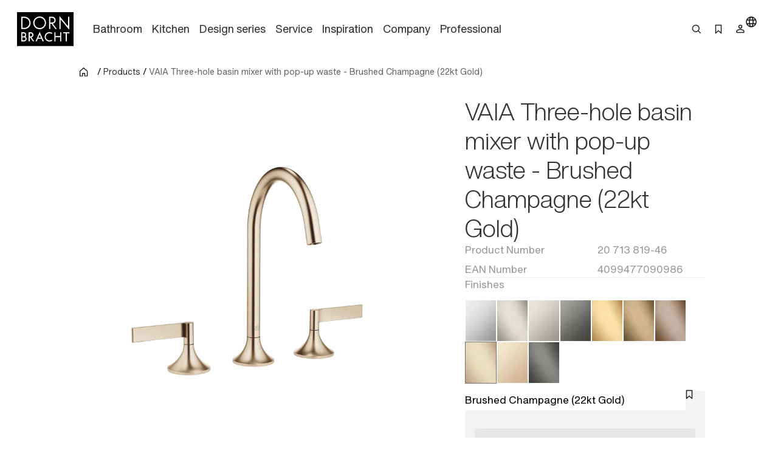

--- FILE ---
content_type: text/html;charset=utf-8
request_url: https://www.dornbracht.com/en-ae/products/20713819-46/three-hole-basin-mixer-with-pop-up-waste
body_size: 70323
content:
<!DOCTYPE html><html  lang="en"><head><meta charset="utf-8"><meta name="viewport" content="width=device-width, initial-scale=1"><title>VAIA Brushed Champagne (22kt Gold) : Three-hole basin mixer with pop-up waste</title><link rel="stylesheet" href="/_nuxt/entry.tn0RQdqM.css" crossorigin><link rel="stylesheet" href="/_nuxt/default.B67FtctA.css" crossorigin><link rel="stylesheet" href="/_nuxt/Header.c7UFpcPp.css" crossorigin><link rel="stylesheet" href="/_nuxt/IconSizing.BDS6z_AH.css" crossorigin><link rel="stylesheet" href="/_nuxt/NavigationLink.BUNrvKk6.css" crossorigin><link rel="stylesheet" href="/_nuxt/Icon.B0CvHv0H.css" crossorigin><link rel="stylesheet" href="/_nuxt/SearchInput.79NiIzh9.css" crossorigin><link rel="stylesheet" href="/_nuxt/Button.DDW9nfTI.css" crossorigin><link rel="stylesheet" href="/_nuxt/Link.BamqMLAi.css" crossorigin><link rel="stylesheet" href="/_nuxt/Navigation.C-YqjUe5.css" crossorigin><link rel="stylesheet" href="/_nuxt/Image.DKZ_18ld.css" crossorigin><link rel="stylesheet" href="/_nuxt/Shim.DoCOivNA.css" crossorigin><link rel="stylesheet" href="/_nuxt/LanguageModal.CHoBfkA1.css" crossorigin><link rel="stylesheet" href="/_nuxt/LanguageGrid.CbyP-ma2.css" crossorigin><link rel="stylesheet" href="/_nuxt/FlashMessagesContainer.TUEtMdp2.css" crossorigin><link rel="stylesheet" href="/_nuxt/FlashMessage.BbtGWqPl.css" crossorigin><link rel="stylesheet" href="/_nuxt/Breadcrumb.C4bnca_U.css" crossorigin><link rel="stylesheet" href="/_nuxt/InlineTextLink.L-ZsVM8Q.css" crossorigin><link rel="stylesheet" href="/_nuxt/Tabs.DEnsmHqy.css" crossorigin><link rel="stylesheet" href="/_nuxt/pagination.BetNQ4w2.css" crossorigin><link rel="stylesheet" href="/_nuxt/Text.BuYlISa0.css" crossorigin><link rel="stylesheet" href="/_nuxt/InteractionRow.DH96suzg.css" crossorigin><link rel="stylesheet" href="/_nuxt/ModuleHeader.Cwo65B0m.css" crossorigin><link rel="stylesheet" href="/_nuxt/Richtext.DjHC0-CL.css" crossorigin><link rel="stylesheet" href="/_nuxt/Media._h8ghgQq.css" crossorigin><link rel="stylesheet" href="/_nuxt/_productnumber_.B_BQh3Wx.css" crossorigin><link rel="stylesheet" href="/_nuxt/Main.C4w2tXHH.css" crossorigin><link rel="stylesheet" href="/_nuxt/Flag.CdsNtp28.css" crossorigin><link rel="stylesheet" href="/_nuxt/KeyValueBase.BJFb9vWL.css" crossorigin><link rel="stylesheet" href="/_nuxt/TeaserProduct.CP1MyeJt.css" crossorigin><link rel="stylesheet" href="/_nuxt/TeaserSlider.ClPYHGWt.css" crossorigin><link rel="stylesheet" href="/_nuxt/LoadingSpinner.B8Q_coKA.css" crossorigin><link rel="stylesheet" href="/_nuxt/TeaserContent.DlFVtkqj.css" crossorigin><link rel="stylesheet" href="/_nuxt/Accordion.BUtrLY_Y.css" crossorigin><link rel="modulepreload" as="script" crossorigin href="/_nuxt/DrVhLMgr.js"><link rel="modulepreload" as="script" crossorigin href="/_nuxt/MobmS9ok.js"><link rel="modulepreload" as="script" crossorigin href="/_nuxt/CMgWkpcJ.js"><link rel="modulepreload" as="script" crossorigin href="/_nuxt/_dc65Qxw.js"><link rel="modulepreload" as="script" crossorigin href="/_nuxt/CuPBoU2j.js"><link rel="modulepreload" as="script" crossorigin href="/_nuxt/DyS-Evuy.js"><link rel="modulepreload" as="script" crossorigin href="/_nuxt/CQvMnmsB.js"><link rel="modulepreload" as="script" crossorigin href="/_nuxt/BrKuapd6.js"><link rel="modulepreload" as="script" crossorigin href="/_nuxt/C-2qFEUi.js"><link rel="modulepreload" as="script" crossorigin href="/_nuxt/sz84_R_D.js"><link rel="modulepreload" as="script" crossorigin href="/_nuxt/CbcBlg0n.js"><link rel="modulepreload" as="script" crossorigin href="/_nuxt/9JCGzgRy.js"><link rel="modulepreload" as="script" crossorigin href="/_nuxt/DCUGB7PE.js"><link rel="modulepreload" as="script" crossorigin href="/_nuxt/CkvnO1yx.js"><link rel="modulepreload" as="script" crossorigin href="/_nuxt/BRKVPgo3.js"><link rel="modulepreload" as="script" crossorigin href="/_nuxt/_PlG3uUc.js"><link rel="modulepreload" as="script" crossorigin href="/_nuxt/DYIBIEPp.js"><link rel="modulepreload" as="script" crossorigin href="/_nuxt/B5UEeIJg.js"><link rel="modulepreload" as="script" crossorigin href="/_nuxt/YsVBMStz.js"><link rel="modulepreload" as="script" crossorigin href="/_nuxt/BknmOyT-.js"><link rel="modulepreload" as="script" crossorigin href="/_nuxt/4jZe0I9Q.js"><link rel="modulepreload" as="script" crossorigin href="/_nuxt/BzKwNr8z.js"><link rel="modulepreload" as="script" crossorigin href="/_nuxt/n3SmOSD4.js"><link rel="modulepreload" as="script" crossorigin href="/_nuxt/jhDpTe5M.js"><link rel="modulepreload" as="script" crossorigin href="/_nuxt/CfFA7oIc.js"><link rel="modulepreload" as="script" crossorigin href="/_nuxt/DP58d9yQ.js"><link rel="modulepreload" as="script" crossorigin href="/_nuxt/DwRTblHW.js"><link rel="modulepreload" as="script" crossorigin href="/_nuxt/D35oz4lA.js"><link rel="modulepreload" as="script" crossorigin href="/_nuxt/C0YqAzsQ.js"><link rel="modulepreload" as="script" crossorigin href="/_nuxt/ew6H65Z_.js"><link rel="modulepreload" as="script" crossorigin href="/_nuxt/Cg6lRWgo.js"><link rel="modulepreload" as="script" crossorigin href="/_nuxt/CvY6JTqT.js"><link rel="modulepreload" as="script" crossorigin href="/_nuxt/DPPWCkOO.js"><link rel="modulepreload" as="script" crossorigin href="/_nuxt/D01k5iyL.js"><link rel="modulepreload" as="script" crossorigin href="/_nuxt/XTGQ7wzq.js"><link rel="modulepreload" as="script" crossorigin href="/_nuxt/DOynBq_K.js"><link rel="modulepreload" as="script" crossorigin href="/_nuxt/gpfgb5Js.js"><link rel="modulepreload" as="script" crossorigin href="/_nuxt/CSmgBi8o.js"><link rel="modulepreload" as="script" crossorigin href="/_nuxt/CxO3wYoD.js"><link rel="modulepreload" as="script" crossorigin href="/_nuxt/DOud7-tG.js"><link rel="modulepreload" as="script" crossorigin href="/_nuxt/BLZeB1ks.js"><link rel="modulepreload" as="script" crossorigin href="/_nuxt/9lmPvcQA.js"><link rel="modulepreload" as="script" crossorigin href="/_nuxt/H-brTDPn.js"><link rel="modulepreload" as="script" crossorigin href="/_nuxt/BbqVyu4p.js"><link rel="modulepreload" as="script" crossorigin href="/_nuxt/tPLR8PbU.js"><link rel="modulepreload" as="script" crossorigin href="/_nuxt/CCCi5M20.js"><link rel="modulepreload" as="script" crossorigin href="/_nuxt/C3UqeuI-.js"><link rel="modulepreload" as="script" crossorigin href="/_nuxt/C5HXAKNS.js"><link rel="modulepreload" as="script" crossorigin href="/_nuxt/CFil7ShZ.js"><link rel="modulepreload" as="script" crossorigin href="/_nuxt/vRPuToLp.js"><link rel="modulepreload" as="script" crossorigin href="/_nuxt/BmwPIeWZ.js"><link rel="modulepreload" as="script" crossorigin href="/_nuxt/B5CCaIKW.js"><link rel="modulepreload" as="script" crossorigin href="/_nuxt/CAD4fURS.js"><link rel="modulepreload" as="script" crossorigin href="/_nuxt/DOWKugKS.js"><link rel="modulepreload" as="script" crossorigin href="/_nuxt/qHPNt3cC.js"><link rel="modulepreload" as="script" crossorigin href="/_nuxt/0POyBWfU.js"><link rel="modulepreload" as="script" crossorigin href="/_nuxt/mi7dnhfO.js"><link rel="modulepreload" as="script" crossorigin href="/_nuxt/B0H59bT7.js"><link rel="modulepreload" as="script" crossorigin href="/_nuxt/B8FsO9v-.js"><link rel="modulepreload" as="script" crossorigin href="/_nuxt/DmiIjlGj.js"><link rel="modulepreload" as="script" crossorigin href="/_nuxt/CF9VTjzj.js"><link rel="modulepreload" as="script" crossorigin href="/_nuxt/Ys9DBK9N.js"><link rel="modulepreload" as="script" crossorigin href="/_nuxt/CDoTbddX.js"><link rel="modulepreload" as="script" crossorigin href="/_nuxt/Dq-TvJTm.js"><link rel="modulepreload" as="script" crossorigin href="/_nuxt/VJMBdtSw.js"><link rel="modulepreload" as="script" crossorigin href="/_nuxt/MPpBb_C3.js"><link rel="modulepreload" as="script" crossorigin href="/_nuxt/CWgzjdpE.js"><link rel="modulepreload" as="script" crossorigin href="/_nuxt/Bwo8jL1E.js"><link rel="modulepreload" as="script" crossorigin href="/_nuxt/DI0bC32N.js"><link rel="modulepreload" as="script" crossorigin href="/_nuxt/B2RXOU1N.js"><link rel="modulepreload" as="script" crossorigin href="/_nuxt/B9_6HoK1.js"><link rel="modulepreload" as="script" crossorigin href="/_nuxt/CE3r7-xe.js"><link rel="modulepreload" as="script" crossorigin href="/_nuxt/DNrojEhx.js"><link rel="modulepreload" as="script" crossorigin href="/_nuxt/DwuCLHcw.js"><link rel="modulepreload" as="script" crossorigin href="/_nuxt/C87BFwum.js"><link rel="preload" as="fetch" fetchpriority="low" crossorigin="anonymous" href="/_nuxt/builds/meta/b31cc350-e133-43d1-b2b9-35a7c47f208f.json"><meta rel="msapplication-TileColor" content="#FFFFFF"><meta rel="msapplication-config" content="/browserconfig.xml"><meta rel="canonical" content="https://www.dornbracht.com/en-ae/products/20713819-46/three-hole-basin-mixer-with-pop-up-waste"><meta name="description" content="Browse Brushed Champagne (22kt Gold) VAIA by for the . Explore Dornbracht's luxury and bring your to life."><meta hid="og-image" property="og:image" content="https://media.cdn.dornbracht.com/v/ZPU0CMaG//fit-in/1200x630/quality:80/"><meta hid="og-image-secure-url" property="og:image:secure_url" content="https://media.cdn.dornbracht.com/v/ZPU0CMaG//fit-in/1200x630/quality:80/"><meta hid="og-image-type" property="og:image:type" content="image/jpeg"><meta hid="og-image-width" property="og:image:width" content="1200"><meta hid="og-image-height" property="og:image:height" content="630"><meta hid="og-title" property="og:title" content="VAIA Brushed Champagne (22kt Gold) : Three-hole basin mixer with pop-up waste"><meta hid="og-description" property="og:description" content="Browse Brushed Champagne (22kt Gold) VAIA by for the . Explore Dornbracht's luxury and bring your to life."><meta hid="og-url" property="og:url" content="https://www.dornbracht.com/en-ae/products/20713819-46/three-hole-basin-mixer-with-pop-up-waste"><meta hid="og-type" property="og:type" content="product"><meta hid="og-site-name" property="og:site_name" content="Dornbracht"><meta hid="twitter-card" name="twitter:card" content="summary_large_image"><meta hid="twitter-image" name="twitter:image" content="https://media.cdn.dornbracht.com/v/ZPU0CMaG//fit-in/1200x630/quality:80/"><meta hid="twitter-title" name="twitter:title" content="VAIA Brushed Champagne (22kt Gold) : Three-hole basin mixer with pop-up waste"><meta hid="twitter-description" name="twitter:description" content="Browse Brushed Champagne (22kt Gold) VAIA by for the . Explore Dornbracht's luxury and bring your to life."><script type="application/ld+json" children="{&quot;@context&quot;:&quot;https://schema.org&quot;,&quot;@type&quot;:&quot;BreadcrumbList&quot;,&quot;itemListElement&quot;:[{&quot;@type&quot;:&quot;ListItem&quot;,&quot;position&quot;:1,&quot;name&quot;:&quot;Home&quot;,&quot;item&quot;:&quot;https://www.dornbracht.com/en-ae/&quot;},{&quot;@type&quot;:&quot;ListItem&quot;,&quot;position&quot;:2,&quot;name&quot;:&quot;Products&quot;,&quot;item&quot;:&quot;https://www.dornbracht.com/en-ae/products&quot;},{&quot;@type&quot;:&quot;ListItem&quot;,&quot;position&quot;:3,&quot;name&quot;:&quot;VAIA Three-hole basin mixer with pop-up waste - Brushed Champagne (22kt Gold)&quot;,&quot;item&quot;:&quot;https://www.dornbracht.com/en-ae/products/20713819-46/three-hole-basin-mixer-with-pop-up-waste&quot;}]}"></script><script type="module" src="/_nuxt/DrVhLMgr.js" crossorigin></script></head><body><div id="__nuxt"><div><div class="nuxt-loading-indicator" style="position:fixed;top:0;right:0;left:0;pointer-events:none;width:auto;height:2px;opacity:0;background:#666666;background-size:0% auto;transform:scaleX(0%);transform-origin:left;transition:transform 0.1s, height 0.4s, opacity 0.4s;z-index:999999;"></div><div class="message-container" data-v-c22bc5ed><!--[--><!--]--></div><header class="header-box" bookmark-full="false" data-v-5e3f3feb><div class="header layout-boxed" data-v-5e3f3feb><div class="header__start" data-v-5e3f3feb><a href="/en-ae/" class="link link-size-small link-theme-no-style" title aria-label="Home" data-v-5e3f3feb data-v-e1507878><span data-v-e1507878><!--[--><div class="header-logo" data-v-5e3f3feb data-v-470061d0><div class="icon-container" data-v-470061d0><div class="icon-xs" data-v-470061d0><!--[--><!--]--></div><div class="icon-s" data-v-470061d0><!--[--><svg xmlns="http://www.w3.org/2000/svg" width="74" height="45" fill="none"><path fill="#000" d="M0 .738v44.118L.006 45H74V.6H.006zM56.908 7.3c.696.845 1.667 2.016 2.15 2.599.482.582 1.309 1.584 1.835 2.223.532.639 1.059 1.271 1.172 1.409.112.137.589.714 1.065 1.284.47.57.946 1.14 1.059 1.277.106.131.3.376.438.532.132.157.282.345.345.414.056.069.225.281.382.47.156.187.294.356.313.375.025.019.232.27.476.564.52.638.59.714.596.645 0-.025.006-2.856.006-6.288l.006-6.23.802-.007h.808v8.51c0 4.678-.012 8.505-.025 8.505-.025 0-1.948-2.305-3.596-4.315a98 98 0 0 0-.79-.946c-.069-.087-.313-.382-.538-.657-.226-.276-.42-.514-.439-.532-.038-.032-.564-.67-2.13-2.568-.502-.601-1.203-1.453-1.567-1.885-.363-.438-.964-1.165-1.34-1.616-.37-.45-.702-.832-.727-.851-.032-.02-.05 2.774-.05 6.2 0 3.425-.019 6.25-.038 6.28-.025.038-1.372.057-1.541.02-.019-.007-.031-3.827-.031-8.492s.018-8.48.043-8.473c.02.012.614.707 1.316 1.553M30.8 6.33c1.598.263 2.889.827 4.073 1.791a8.4 8.4 0 0 1 3.108 6.544c-.007.608-.02.758-.17 1.59-.488 2.706-2.556 5.155-5.2 6.163-1.46.551-2.694.683-4.38.45-.927-.124-2.192-.62-3.132-1.214-2.343-1.484-3.834-4.158-3.866-6.939-.006-.388.057-1.227.107-1.465.175-.82.25-1.084.432-1.553.426-1.102.946-1.948 1.71-2.768C25.1 7.2 27.23 6.267 29.61 6.255c.382-.006.915.031 1.19.075m-20.093.288c.658.094.777.12 1.329.282 4.724 1.421 7.098 6.782 4.974 11.222-.833 1.735-2.199 3.075-3.984 3.908-.42.2-1.24.476-1.554.526-.12.019-.407.069-.64.113-.275.056-1.208.08-2.862.087l-2.45.006V6.543l2.4.012c1.315 0 2.568.032 2.787.063m36.258.019c1.548.338 2.776 1.371 3.352 2.818.959 2.405-.313 5.116-2.8 5.962l-.577.194.67.908c.37.5.953 1.296 1.297 1.766.345.476.664.908.708.964.627.846 2.362 3.22 2.412 3.3q.029.064-.902.063h-.927l-.3-.407c-.164-.225-.32-.42-.345-.426a.08.08 0 0 1-.05-.075c0-.031-.264-.4-.577-.826-.32-.433-1.316-1.779-2.212-3l-1.629-2.223-.751.006h-.752l-.032 3.476-.03 3.475h-1.568l-.007-8.022-.012-8.022 2.425.013c1.328.006 2.506.03 2.606.056zM30.036 27.152a728 728 0 0 1 1.855 4.246c.827 1.898 1.56 3.576 1.629 3.726.062.144.35.796.632 1.453.282.651.564 1.303.627 1.44.163.357.313.733.313.764 0 .013-.357.02-.795.007l-.802-.019-.47-1.096c-.264-.601-.533-1.221-.602-1.378l-.25-.576-.12-.3h-4.766l-.495 1.14c-.27.632-.577 1.327-.677 1.552s-.207.47-.232.539c-.05.125-.1.132-.84.144-.432 0-.789-.012-.789-.044 0-.025.37-.895.82-1.922.452-1.034 1.179-2.712 1.624-3.726a1045 1045 0 0 1 1.472-3.382c.37-.845.777-1.791.909-2.098.394-.92.57-1.303.595-1.277.012.012.175.375.363.807zm13.859-.263c.276.07.558.144.627.17.307.118.852.375 1.265.6l.451.251-.112.2c-.063.113-.213.389-.345.62-.132.238-.263.426-.288.426-.032 0-.207-.087-.389-.194-.896-.532-1.71-.758-2.681-.758a4.755 4.755 0 0 0-4.63 3.582c-.163.62-.145 1.842.043 2.411.502 1.566 1.604 2.674 3.17 3.188.464.157 1.01.22 1.699.194.883-.037 1.578-.257 2.48-.789.182-.1.326-.181.333-.169.006.012.175.294.37.633l.35.607-.257.163c-.282.181-1.084.588-1.146.588-.025 0-.132.038-.238.088-.433.194-1.328.357-2.08.376-1.523.044-3.265-.645-4.411-1.735-.815-.77-1.435-1.828-1.736-2.956-.144-.532-.169-.751-.169-1.471 0-1.372.332-2.418 1.14-3.595.282-.407 1.066-1.165 1.492-1.447.2-.131.432-.288.52-.344.407-.27 1.54-.657 2.136-.726.182-.02.351-.05.364-.063.075-.069 1.61.044 2.042.15m-34.334.1c1.454.426 2.456 1.679 2.506 3.132.025.851-.27 1.722-.783 2.304l-.25.288.15.094c.432.288.958.97 1.171 1.54.464 1.24.163 2.65-.758 3.545-.432.42-.426.414-.808.62-.708.376-.865.401-3.164.407l-2.105.013v-6.006c0-3.3.012-6.018.031-6.03.013-.02.84-.026 1.83-.02 1.51.007 1.867.026 2.18.113m9.01-.062c1.86.257 3.239 2.117 2.913 3.92-.032.157-.063.338-.075.407-.044.213-.276.714-.47.99-.414.6-.89.99-1.573 1.27-.225.095-.42.182-.432.189-.019.018.514.776 1.585 2.248.326.444.677.927.77 1.065.095.137.358.5.583.814.226.306.477.65.552.764l.137.2-.845-.006h-.852l-.17-.232c-.093-.125-.194-.25-.219-.288-.025-.031-.181-.25-.344-.476a23 23 0 0 0-.408-.564c-.056-.081-.545-.757-1.077-1.496l-1.065-1.472c-.057-.069-.15-.2-.207-.3-.088-.15-.138-.17-.42-.17h-.313v4.979l-.733.013-.74.012V26.901l1.022-.012c1.328-.025 2.01-.012 2.38.038zm31.796 2.467.013 2.518.332.006c.25 0 5.476 0 5.701-.006.025 0 .044-1.134.044-2.524V26.87l.708.007c.382.006.714.012.733.019.025.006.031 11.83.006 11.98 0 .03-.332.05-.727.05h-.72v-5.574H50.38v5.573h-1.486l-.005-5.999c0-3.294.012-6.005.018-6.024.013-.019.339-.032.733-.032h.708l.02 2.524zm18.214-1.766v.695l-1.567.007c-.858 0-1.616.006-1.673.006-.106.006-.112.3-.112 5.298v5.291h-.715c-.513 0-.72-.018-.739-.08-.013-.038-.025-2.412-.025-5.261.006-3.038-.019-5.204-.05-5.223-.032-.025-.752-.038-1.598-.031-.846 0-1.585-.013-1.635-.025-.082-.02-.094-.138-.088-.67.006-.351.013-.658.019-.69 0-.024 1.848-.037 4.091-.03l4.091.018v.695z"></path><path fill="#000" d="M29.173 7.869c-1.397.131-2.437.5-3.477 1.233-1.022.727-1.961 1.916-2.35 2.987-.062.17-.138.338-.163.376-.025.031-.106.357-.181.72-.508 2.436.275 4.79 2.155 6.5 1.88 1.704 4.755 2.161 7.149 1.122.651-.282 1.572-.909 2.086-1.428.915-.92 1.66-2.317 1.855-3.47a13 13 0 0 1 .075-.407c.044-.244.044-1.49 0-1.785-.17-1.102-.59-2.166-1.166-2.974-1.171-1.64-3.026-2.718-4.918-2.856a7 7 0 0 1-.564-.05 4 4 0 0 0-.501.032m-22.006.358c-.02.044-.038 2.968-.044 6.5l-.006 6.419 1.597-.012c1.805-.007 2.187-.044 3.001-.314a6.58 6.58 0 0 0 3.772-3.25c.232-.457.476-1.108.533-1.409.012-.069.037-.194.056-.282.013-.087.044-.244.063-.344.05-.257.044-1.447 0-1.754a11 11 0 0 0-.107-.532 11 11 0 0 0-.081-.376c-.05-.237-.37-1.002-.564-1.346-.395-.708-.871-1.277-1.598-1.916-.545-.476-1.56-.99-2.4-1.215-.732-.2-1.165-.238-2.825-.244-1.059-.007-1.378.012-1.397.075m36.383 2.88v2.937l1.523-.007c1.028-.006 1.604-.037 1.798-.094 1.805-.52 2.688-2.56 1.811-4.202a2.87 2.87 0 0 0-1.685-1.415c-.376-.131-.533-.144-1.924-.15l-1.522-.006v2.937zM29.517 30.294c-.076.181-.464 1.07-.859 1.979-.395.902-.702 1.66-.689 1.69.031.044 3.346.05 3.396 0 .019-.012-.282-.745-.664-1.621-.383-.877-.777-1.766-.871-1.985l-.17-.395zm-22.5-1.902c-.006.024-.013.882-.019 1.903l-.006 1.866h1.015c.864 0 1.065-.018 1.353-.125a1.92 1.92 0 0 0 1.021-2.68c-.156-.307-.532-.658-.883-.827-.288-.137-.401-.15-1.391-.163-.595-.006-1.09.007-1.09.026m.02 5.271c-.026.02-.05.87-.044 1.892v1.866h.2c1.16.019 2.356.006 2.475-.032.576-.162 1.128-.663 1.322-1.196.357-1.014-.226-2.185-1.247-2.48-.244-.068-2.619-.119-2.706-.05m9.617-5.271c-.019.037-.006 3.713.012 3.863.007.038.339.057.884.05 1.021-.012 1.328-.087 1.76-.438a1.95 1.95 0 0 0-.363-3.288c-.407-.2-.432-.2-1.34-.212-.514-.007-.94.006-.953.025"></path></svg><!--]--></div><div class="icon-m" data-v-470061d0><!--[--><svg xmlns="http://www.w3.org/2000/svg" width="74" height="45" fill="none"><path fill="#000" d="M0 .738v44.118L.006 45H74V.6H.006zM56.908 7.3c.696.845 1.667 2.016 2.15 2.599.482.582 1.309 1.584 1.835 2.223.532.638 1.059 1.27 1.172 1.409.112.137.589.714 1.065 1.284.47.57.946 1.14 1.059 1.277.106.131.3.376.438.532.132.157.282.345.345.414.056.069.225.281.382.47.156.187.294.356.313.375.025.019.232.27.476.564.52.638.59.713.596.645 0-.025.006-2.856.006-6.288l.006-6.23.802-.007h.808v8.51c0 4.678-.012 8.505-.025 8.505-.025 0-1.948-2.305-3.596-4.315a98 98 0 0 0-.79-.946c-.069-.087-.313-.382-.538-.657-.226-.276-.42-.514-.439-.532-.038-.032-.564-.67-2.13-2.568-.502-.601-1.203-1.453-1.567-1.885-.363-.438-.964-1.165-1.34-1.616-.37-.45-.702-.833-.727-.851-.032-.02-.05 2.774-.05 6.2 0 3.425-.019 6.25-.038 6.28-.025.038-1.372.057-1.541.02-.019-.007-.031-3.827-.031-8.493 0-4.665.018-8.479.043-8.472.02.012.614.707 1.316 1.553M30.8 6.33c1.598.263 2.889.827 4.073 1.791a8.4 8.4 0 0 1 3.108 6.544c-.007.608-.02.758-.17 1.59-.488 2.706-2.556 5.155-5.2 6.163-1.46.551-2.694.683-4.38.45-.927-.124-2.192-.62-3.132-1.214-2.343-1.484-3.834-4.158-3.866-6.939-.006-.388.057-1.227.107-1.465.175-.82.25-1.084.432-1.553.426-1.102.946-1.948 1.71-2.768C25.1 7.2 27.23 6.267 29.61 6.255c.382-.006.915.031 1.19.075m-20.093.288c.658.094.777.119 1.329.282 4.724 1.421 7.098 6.782 4.974 11.222-.833 1.735-2.199 3.075-3.984 3.908-.42.2-1.24.476-1.554.526-.12.018-.407.069-.64.112-.275.057-1.208.082-2.862.088l-2.45.006V6.542l2.4.013c1.315 0 2.568.032 2.787.063m36.258.019c1.548.338 2.776 1.371 3.352 2.818.959 2.405-.313 5.116-2.8 5.962l-.577.194.67.908c.37.5.953 1.296 1.297 1.766.345.476.664.908.708.964.627.846 2.362 3.219 2.412 3.3q.029.064-.902.063h-.927l-.3-.407c-.164-.225-.32-.42-.345-.426a.08.08 0 0 1-.05-.075c0-.031-.264-.4-.577-.827-.32-.432-1.316-1.778-2.212-3l-1.629-2.222-.751.006h-.752l-.032 3.476-.03 3.475h-1.568l-.007-8.022-.012-8.022 2.425.012c1.328.007 2.506.032 2.606.057zM30.036 27.152c.194.432 1.028 2.342 1.855 4.246.827 1.898 1.56 3.576 1.629 3.726.062.144.35.795.632 1.453.282.651.564 1.303.627 1.44.163.357.313.733.313.764 0 .013-.357.02-.795.007l-.802-.02-.47-1.095c-.264-.601-.533-1.221-.602-1.378l-.25-.576-.12-.3h-4.766l-.495 1.14c-.27.632-.577 1.327-.677 1.552s-.207.47-.232.539c-.05.125-.1.131-.84.144-.432 0-.789-.013-.789-.044 0-.025.37-.895.82-1.922.452-1.034 1.179-2.712 1.624-3.727a1045 1045 0 0 1 1.472-3.381c.37-.846.777-1.791.909-2.098.394-.92.57-1.303.595-1.278.012.013.175.376.363.808zm13.859-.263c.276.07.558.144.627.17.307.118.852.375 1.265.6l.451.251-.112.2c-.063.113-.213.389-.345.62-.132.238-.263.426-.288.426-.032 0-.207-.087-.389-.194-.896-.532-1.71-.758-2.681-.758a4.755 4.755 0 0 0-4.63 3.582c-.163.62-.145 1.841.043 2.411.502 1.566 1.604 2.674 3.17 3.188.464.157 1.01.22 1.699.194.883-.038 1.578-.257 2.48-.789.182-.1.326-.182.333-.17.006.014.175.295.37.633l.35.608-.257.163c-.282.181-1.084.588-1.146.588-.025 0-.132.038-.238.088-.433.194-1.328.357-2.08.376-1.523.044-3.265-.645-4.411-1.735-.815-.77-1.435-1.828-1.736-2.956-.144-.532-.169-.751-.169-1.471 0-1.372.332-2.418 1.14-3.595.282-.407 1.066-1.165 1.492-1.447.2-.131.432-.288.52-.344.407-.27 1.54-.657 2.136-.726.182-.02.351-.05.364-.063.075-.069 1.61.044 2.042.15m-34.334.1c1.454.426 2.456 1.679 2.506 3.132.025.851-.27 1.722-.783 2.304l-.25.288.15.094c.432.288.958.97 1.171 1.54.464 1.24.163 2.65-.758 3.545-.432.42-.426.413-.808.62-.708.376-.865.4-3.164.407l-2.105.013v-6.006c0-3.3.012-6.018.031-6.03.013-.02.84-.026 1.83-.02 1.51.007 1.867.026 2.18.113m9.01-.062c1.86.257 3.239 2.117 2.913 3.92-.032.157-.063.338-.075.407-.044.213-.276.714-.47.99-.414.6-.89.989-1.573 1.27-.225.095-.42.182-.432.189-.019.018.514.776 1.585 2.248.326.444.677.927.77 1.065.095.137.358.5.583.814.226.306.477.65.552.764l.137.2-.845-.006h-.852l-.17-.232c-.093-.125-.194-.25-.219-.288-.025-.031-.181-.25-.344-.476a23 23 0 0 0-.408-.564c-.056-.081-.545-.757-1.077-1.496l-1.065-1.472c-.057-.069-.15-.2-.207-.3-.088-.15-.138-.17-.42-.17h-.313v4.979l-.733.012-.74.013V26.901l1.022-.012c1.328-.025 2.01-.012 2.38.038zm31.796 2.467.013 2.518.332.006c.25 0 5.476 0 5.701-.006.025 0 .044-1.134.044-2.524V26.87l.708.007c.382.006.714.012.733.018.025.007.031 11.83.006 11.98 0 .032-.332.05-.727.05h-.72v-5.573H50.38v5.573h-1.486l-.005-5.999c0-3.294.012-6.005.018-6.024.013-.019.339-.032.733-.032h.708l.02 2.524zm18.214-1.766v.695l-1.567.007c-.858 0-1.616.006-1.673.006-.106.006-.112.3-.112 5.298v5.291h-.715c-.513 0-.72-.018-.739-.08-.013-.038-.025-2.412-.025-5.261.006-3.038-.019-5.204-.05-5.223-.032-.025-.752-.038-1.598-.031-.846 0-1.585-.013-1.635-.025-.082-.02-.094-.138-.088-.67.006-.351.013-.658.019-.69 0-.024 1.848-.037 4.091-.03l4.091.018v.695z"></path><path fill="#000" d="M29.173 7.868c-1.397.132-2.437.501-3.477 1.234-1.022.727-1.961 1.916-2.35 2.987-.062.17-.138.338-.163.376-.025.031-.106.357-.181.72-.508 2.436.275 4.79 2.155 6.5 1.88 1.704 4.755 2.16 7.149 1.121.651-.281 1.572-.908 2.086-1.427.915-.921 1.66-2.318 1.855-3.47a13 13 0 0 1 .075-.407c.044-.244.044-1.49 0-1.785-.17-1.102-.59-2.166-1.166-2.974-1.171-1.64-3.026-2.718-4.918-2.856a7 7 0 0 1-.564-.05 4 4 0 0 0-.501.031m-22.006.359c-.02.044-.038 2.968-.044 6.5l-.006 6.419 1.597-.013c1.805-.006 2.187-.043 3.001-.313a6.58 6.58 0 0 0 3.772-3.25c.232-.457.476-1.108.533-1.409.012-.069.037-.194.056-.282.013-.087.044-.244.063-.344.05-.257.044-1.447 0-1.754a12 12 0 0 0-.107-.532 11 11 0 0 0-.081-.376c-.05-.238-.37-1.002-.564-1.346-.395-.708-.871-1.277-1.598-1.916-.545-.476-1.56-.99-2.4-1.215-.732-.2-1.165-.238-2.825-.244-1.059-.007-1.378.012-1.397.075m36.383 2.88v2.937l1.523-.007c1.028-.006 1.604-.037 1.798-.094 1.805-.52 2.688-2.56 1.811-4.202a2.87 2.87 0 0 0-1.685-1.415c-.376-.131-.533-.144-1.924-.15l-1.522-.007v2.938zM29.517 30.294c-.076.181-.464 1.07-.859 1.979-.395.901-.702 1.66-.689 1.69.031.044 3.346.05 3.396 0 .019-.012-.282-.745-.664-1.621-.383-.877-.777-1.766-.871-1.985l-.17-.395zm-22.5-1.903c-.006.025-.013.883-.019 1.904l-.006 1.866h1.015c.864 0 1.065-.019 1.353-.125a1.92 1.92 0 0 0 1.021-2.68c-.156-.307-.532-.658-.883-.827-.288-.138-.401-.15-1.391-.163-.595-.006-1.09.007-1.09.025m.02 5.272c-.026.02-.05.87-.044 1.892v1.866h.2c1.16.019 2.356.006 2.475-.032.576-.162 1.128-.663 1.322-1.196.357-1.014-.226-2.185-1.247-2.48-.244-.068-2.619-.119-2.706-.05m9.617-5.271c-.019.037-.006 3.713.012 3.863.007.038.339.057.884.05 1.021-.012 1.328-.087 1.76-.438a1.95 1.95 0 0 0-.363-3.288c-.407-.2-.432-.2-1.34-.212-.514-.007-.94.006-.953.025"></path></svg><!--]--></div><div class="icon-l" data-v-470061d0><!--[--><svg xmlns="http://www.w3.org/2000/svg" width="93" height="56" fill="none"><path fill="#000" d="M0 .173V55.62l.008.181H93V0H.008zm71.52 8.248c.874 1.063 2.094 2.534 2.7 3.266s1.646 1.992 2.308 2.794c.669.803 1.33 1.598 1.472 1.771s.74.897 1.339 1.614c.59.716 1.189 1.432 1.33 1.605.134.165.378.472.552.669.165.197.354.433.432.52.071.086.284.354.48.59.198.236.37.448.395.472.031.023.29.338.598.708.653.803.74.897.748.81 0-.03.008-3.588.008-7.9l.008-7.832 1.008-.008h1.015v10.696c0 5.88-.015 10.688-.031 10.688-.032 0-2.449-2.896-4.52-5.423a138 138 0 0 0-.992-1.188c-.087-.11-.394-.48-.677-.827-.284-.346-.528-.645-.551-.669-.047-.039-.709-.842-2.677-3.226-.63-.756-1.512-1.826-1.969-2.37-.457-.55-1.212-1.463-1.685-2.03a25 25 0 0 0-.913-1.07c-.04-.024-.063 3.486-.063 7.791s-.024 7.855-.048 7.894c-.031.048-1.724.071-1.937.024-.023-.008-.039-4.809-.039-10.672s.024-10.656.055-10.649c.024.016.772.89 1.654 1.952m-32.811-1.22c2.008.33 3.63 1.04 5.118 2.251a10.55 10.55 0 0 1 3.905 8.225c-.008.763-.023.952-.212 1.999-.614 3.4-3.213 6.477-6.536 7.744-1.834.692-3.386.858-5.504.567-1.165-.158-2.756-.78-3.937-1.527-2.945-1.866-4.819-5.226-4.858-8.72-.008-.488.07-1.543.134-1.842.22-1.031.315-1.362.543-1.952.536-1.385 1.19-2.447 2.15-3.479 2.031-2.172 4.709-3.344 7.7-3.36.48-.008 1.15.04 1.497.094m-25.252.362c.826.118.976.15 1.669.355 5.937 1.786 8.921 8.523 6.252 14.103-1.047 2.18-2.764 3.864-5.008 4.911-.528.252-1.559.598-1.953.661-.15.024-.511.087-.803.142-.346.07-1.52.102-3.598.11l-3.079.008V7.469l3.016.016c1.653 0 3.228.039 3.504.078m45.567.024c1.944.425 3.488 1.724 4.212 3.542 1.205 3.022-.393 6.43-3.52 7.492l-.724.244.843 1.141c.464.63 1.197 1.63 1.63 2.22.433.598.834 1.14.89 1.212a468 468 0 0 1 3.03 4.147q.036.08-1.133.079h-1.165l-.378-.512c-.205-.283-.402-.527-.433-.535a.1.1 0 0 1-.063-.094c0-.04-.331-.504-.725-1.04-.401-.542-1.653-2.234-2.78-3.769l-2.047-2.794-.944.008h-.945l-.04 4.368-.04 4.368h-1.968l-.007-10.082L52.7 7.5l3.047.016c1.67.008 3.15.04 3.276.07zM37.748 33.37c.244.543 1.291 2.943 2.33 5.336 1.04 2.385 1.961 4.494 2.048 4.683.079.18.44 1 .795 1.826.355.818.709 1.637.788 1.81.204.448.393.92.393.96 0 .016-.448.023-1 .008l-1.008-.024-.59-1.377-.756-1.732a66 66 0 0 1-.315-.724l-.15-.377h-5.992l-.622 1.432c-.338.795-.724 1.668-.85 1.952-.126.283-.26.59-.291.677-.063.157-.126.165-1.056.18-.543 0-.992-.015-.992-.054 0-.032.465-1.126 1.032-2.417.567-1.298 1.48-3.407 2.04-4.682.55-1.275 1.385-3.188 1.85-4.25.464-1.063.976-2.251 1.141-2.637.496-1.157.717-1.637.748-1.605.016.015.22.472.457 1.015m17.417-.33c.347.086.701.18.788.212.386.15 1.07.472 1.59.755l.567.315-.142.252c-.078.142-.267.488-.433.78-.165.298-.33.534-.362.534-.04 0-.26-.11-.488-.244-1.126-.669-2.15-.952-3.37-.952-2.772.008-5.118 1.826-5.819 4.502-.205.779-.181 2.314.055 3.03.63 1.967 2.016 3.36 3.984 4.006.583.197 1.268.275 2.134.244 1.11-.047 1.985-.323 3.118-.992.229-.126.41-.228.418-.212.008.015.22.37.464.795l.441.763-.323.205c-.354.228-1.362.74-1.44.74-.032 0-.166.047-.3.11-.543.244-1.669.448-2.614.472-1.913.055-4.102-.81-5.543-2.18-1.024-.968-1.803-2.298-2.181-3.715-.181-.669-.213-.944-.213-1.85 0-1.723.417-3.037 1.433-4.517.354-.512 1.339-1.464 1.874-1.818.252-.165.544-.362.654-.433.511-.338 1.937-.826 2.685-.913.228-.023.44-.063.456-.079.095-.086 2.024.056 2.567.19m-43.15.125c1.827.535 3.087 2.11 3.15 3.935.032 1.07-.338 2.165-.984 2.897l-.315.362.19.118c.542.362 1.204 1.22 1.472 1.936.582 1.558.204 3.329-.953 4.454-.543.528-.536.52-1.016.78-.89.472-1.087.503-3.976.511l-2.646.016v-7.548c0-4.147.016-7.563.04-7.579.015-.023 1.054-.031 2.299-.023 1.897.007 2.346.031 2.74.141zm11.324-.078c2.338.322 4.07 2.66 3.661 4.926-.04.197-.079.425-.095.512-.055.267-.346.897-.59 1.243a4.2 4.2 0 0 1-1.976 1.598c-.284.118-.528.228-.544.236-.023.024.646.976 1.992 2.826.41.558.85 1.164.969 1.338.118.173.449.63.732 1.023.284.385.599.818.693.96l.173.252-1.063-.008h-1.07l-.213-.291c-.118-.158-.244-.315-.276-.362-.031-.04-.228-.315-.433-.599a29 29 0 0 0-.512-.708c-.07-.102-.685-.952-1.354-1.88-.67-.93-1.276-1.764-1.338-1.85a3 3 0 0 1-.26-.378c-.11-.19-.174-.213-.528-.213h-.394v6.257l-.92.016-.93.016V33.055l1.284-.016c1.669-.031 2.527-.015 2.992.047zm39.96 3.1.016 3.164.417.008c.315 0 6.882 0 7.166-.008.031 0 .055-1.424.055-3.172v-3.163l.89.008c.48.007.897.015.92.023.032.008.04 14.867.009 15.056 0 .04-.418.063-.914.063h-.905V41.16h-7.638v7.005h-1.867l-.007-7.54c0-4.14.016-7.547.024-7.57.015-.025.425-.04.92-.04h.89zm22.89-2.219v.874l-1.968.008c-1.08 0-2.032.007-2.103.007-.134.008-.142.378-.142 6.659v6.65h-.897c-.646 0-.906-.024-.93-.102-.015-.048-.03-3.03-.03-6.611.007-3.818-.025-6.54-.064-6.564-.04-.032-.945-.047-2.008-.04-1.063 0-1.992-.015-2.055-.031-.102-.024-.118-.173-.11-.842.008-.44.016-.826.023-.866 0-.031 2.323-.047 5.142-.04l5.142.024z"></path><path fill="#000" d="M36.663 9.135c-1.756.165-3.063.63-4.37 1.55-1.283.913-2.464 2.409-2.953 3.754a4 4 0 0 1-.204.473c-.032.039-.134.448-.229.905-.637 3.061.347 6.02 2.71 8.169 2.361 2.14 5.975 2.715 8.983 1.409.82-.354 1.977-1.142 2.622-1.795 1.15-1.157 2.087-2.912 2.331-4.36.024-.134.063-.362.095-.511.055-.307.055-1.873 0-2.243-.213-1.386-.74-2.724-1.465-3.739-1.472-2.062-3.803-3.415-6.181-3.589-.347-.023-.662-.047-.709-.063a5 5 0 0 0-.63.04m-27.656.45c-.024.055-.048 3.73-.055 8.17l-.008 8.066 2.008-.015c2.267-.008 2.748-.056 3.771-.394 2.032-.669 3.788-2.18 4.74-4.085.292-.574.599-1.393.67-1.77.015-.087.047-.244.07-.354.016-.11.056-.308.08-.433.062-.323.054-1.818 0-2.204a14 14 0 0 0-.135-.669 12 12 0 0 0-.102-.472c-.063-.3-.465-1.26-.709-1.692-.496-.89-1.094-1.606-2.007-2.409-.685-.598-1.961-1.243-3.016-1.526-.921-.252-1.465-.3-3.551-.307-1.331-.008-1.733.015-1.756.094m45.726 3.619v3.691l1.913-.008c1.292-.007 2.016-.047 2.26-.117 2.268-.654 3.378-3.22 2.276-5.281-.465-.866-1.158-1.457-2.118-1.78-.473-.164-.67-.18-2.418-.188l-1.913-.008zM37.095 37.318c-.094.228-.583 1.346-1.079 2.487-.496 1.133-.881 2.086-.866 2.125.04.055 4.205.063 4.268 0 .024-.016-.354-.937-.835-2.038-.48-1.102-.976-2.22-1.094-2.495l-.213-.496zM8.818 34.927c-.008.032-.015 1.11-.023 2.393l-.008 2.345h1.275c1.087 0 1.339-.024 1.701-.157a2.412 2.412 0 0 0 1.284-3.369c-.197-.386-.67-.826-1.11-1.039-.363-.173-.505-.189-1.749-.204-.748-.008-1.37.008-1.37.031m.025 6.626c-.031.023-.063 1.094-.055 2.377v2.345h.252c1.457.023 2.96.008 3.11-.04.725-.204 1.418-.834 1.662-1.503.449-1.275-.284-2.746-1.567-3.116-.307-.087-3.292-.15-3.402-.063m12.087-6.626c-.024.048-.008 4.667.016 4.856.007.047.425.071 1.11.063 1.283-.015 1.67-.11 2.212-.55a2.45 2.45 0 0 0-.456-4.133c-.512-.251-.544-.251-1.685-.267-.646-.008-1.181.008-1.197.031"></path></svg><!--]--></div></div></div><!--]--><!----><!----></span><!----><!----><!----></a><div class="header__navbar" data-v-5e3f3feb><div class="header-navigation" data-v-5e3f3feb><!--[--><a href="/en-ae/bathroom/" class="navigation-link navigation-link-size-medium navigation-link-hover-slide navigation-link" title data-v-5e3f3feb data-v-b8d514a9><!----><!----><span class="label" data-v-b8d514a9><!--[-->Bathroom<!--]--><!----></span><!----></a><a href="/en-ae/kitchen/" class="navigation-link navigation-link-size-medium navigation-link-hover-slide navigation-link" title data-v-5e3f3feb data-v-b8d514a9><!----><!----><span class="label" data-v-b8d514a9><!--[-->Kitchen<!--]--><!----></span><!----></a><a href="/en-ae/design-series/" class="navigation-link navigation-link-size-medium navigation-link-hover-slide navigation-link" title data-v-5e3f3feb data-v-b8d514a9><!----><!----><span class="label" data-v-b8d514a9><!--[-->Design series<!--]--><!----></span><!----></a><a href="/en-ae/service/" class="navigation-link navigation-link-size-medium navigation-link-hover-slide navigation-link" title data-v-5e3f3feb data-v-b8d514a9><!----><!----><span class="label" data-v-b8d514a9><!--[-->Service<!--]--><!----></span><!----></a><a href="/en-ae/inspiration/" class="navigation-link navigation-link-size-medium navigation-link-hover-slide navigation-link" title data-v-5e3f3feb data-v-b8d514a9><!----><!----><span class="label" data-v-b8d514a9><!--[-->Inspiration<!--]--><!----></span><!----></a><a href="/en-ae/company/" class="navigation-link navigation-link-size-medium navigation-link-hover-slide navigation-link" title data-v-5e3f3feb data-v-b8d514a9><!----><!----><span class="label" data-v-b8d514a9><!--[-->Company<!--]--><!----></span><!----></a><a href="/en-ae/professional/" class="navigation-link navigation-link-size-medium navigation-link-hover-slide navigation-link" title data-v-5e3f3feb data-v-b8d514a9><!----><!----><span class="label" data-v-b8d514a9><!--[-->Professional<!--]--><!----></span><!----></a><!--]--></div></div><div class="header__searchbar-wrapper" style="display:none;" data-v-5e3f3feb><div class="header__searchbar" data-v-5e3f3feb><div class="input-wrapper search-input" data-v-5e3f3feb data-v-d745134c><svg xmlns="http://www.w3.org/2000/svg" width="24" height="24" fill="none" class="icon icon--left" data-v-d745134c><path fill="#000" stroke="#000" stroke-width=".5" d="M10.5 3.5a7 7 0 0 1 5.29 11.584l4.064 4.06a.5.5 0 0 1-.707.708l-4.063-4.061A7 7 0 1 1 10.5 3.5Zm0 1a6 6 0 1 0 0 12 6 6 0 0 0 0-12Z"></path></svg><form data-v-d745134c><input value="" type="text" class="input-field" placeholder="Enter search term or article number" data-v-d745134c></form><svg xmlns="http://www.w3.org/2000/svg" width="24" height="24" fill="none" class="icon icon--right" data-v-d745134c><path fill="#000" stroke="#000" stroke-width=".5" d="m18.5 4.793.707.707-6.5 6.5 6.5 6.5-.707.707-6.5-6.5-6.5 6.5-.707-.707 6.5-6.5-6.5-6.5.707-.707 6.5 6.5z"></path></svg></div></div></div></div><div class="header__end" data-v-5e3f3feb><span class="navigation-link navigation-link-size-medium navigation-link-hover-slide" title="Search" data-v-5e3f3feb data-v-b8d514a9><div class="navigation-link-icon" data-v-b8d514a9 data-v-0c75a574><div class="size size-xs" data-v-0c75a574><svg xmlns="http://www.w3.org/2000/svg" width="20" height="20" fill="none"><path fill="#000" stroke="#000" stroke-width=".5" d="M8.75 2.917a5.833 5.833 0 0 1 4.409 9.653l3.385 3.384a.417.417 0 0 1-.589.59l-3.385-3.385A5.833 5.833 0 1 1 8.75 2.917Zm0 .833a5 5 0 1 0 0 10 5 5 0 0 0 0-10Z"></path></svg></div></div><!----><!----><!----></span><a href="/en-ae/product-favorites/" class="navigation-link navigation-link-size-medium navigation-link-hover-slide" title="Favorites" data-v-5e3f3feb data-v-b8d514a9><div class="navigation-link-icon" data-v-b8d514a9 data-v-0c75a574><div class="size size-xs" data-v-0c75a574><svg xmlns="http://www.w3.org/2000/svg" width="20" height="20" fill="none"><path fill="#000" stroke="#000" stroke-width=".5" d="M5.714 16.96c-.307.154-.307.154-.6-.024-.094-.13-.094-.13-.114-.288V2.917h10v13.73c-.095.33-.095.33-.425.426-.159-.02-.159-.02-.289-.113L10 12.992zm.12-1.247 3.877-3.59c.289-.15.289-.15.578 0l3.878 3.59V3.75H5.833z"></path></svg></div></div><!----><!----><!----></a><a href="/en-ae/dashboard" class="navigation-link navigation-link-size-medium navigation-link-hover-slide" title="User account" data-v-5e3f3feb data-v-b8d514a9><div class="navigation-link-icon" data-v-b8d514a9 data-v-0c75a574><div class="size size-xs" data-v-0c75a574><svg xmlns="http://www.w3.org/2000/svg" width="20" height="20" fill="none"><path fill="#000" stroke="#000" stroke-width=".5" d="M10 10c2.241 0 4.252.82 6.08 2.164.107.079.17.204.17.336v2.917c0 .23-.186.416-.417.416H4.167a.417.417 0 0 1-.417-.416V12.5c0-.132.062-.255.168-.334C5.716 10.824 7.748 10 10 10Zm0 .833c-1.981 0-3.793.708-5.417 1.878V15h10.834v-2.287c-1.65-1.175-3.445-1.88-5.417-1.88Zm0-7.916a2.917 2.917 0 1 1 0 5.833 2.917 2.917 0 0 1 0-5.833Zm0 .833a2.083 2.083 0 1 0 0 4.167 2.083 2.083 0 0 0 0-4.167Z"></path></svg></div></div><!----><!----><!----></a><span class="navigation-link navigation-link-size-medium header-menu-mobile" title="Menu" data-v-5e3f3feb data-v-b8d514a9><div class="navigation-link-icon" data-v-b8d514a9 data-v-0c75a574><div class="size size-xs" data-v-0c75a574><svg xmlns="http://www.w3.org/2000/svg" width="20" height="20" fill="none"><path fill="#000" stroke="#000" stroke-width=".5" d="M15.833 14.167V15H4.167v-.833zm0-4.584v.834H4.167v-.834zm0-4.583v.833H4.167V5z"></path></svg></div></div><!----><!----><!----></span><div title="Language" class="hover-slide header-language-switch" data-v-5e3f3feb data-v-b57ff3fe><button title="Language" class="button button-language button-medium hover-slide" aria-label type="button" data-v-b57ff3fe><div class="button-icon" data-v-b57ff3fe data-v-0c75a574><div class="size size-s" data-v-0c75a574><svg xmlns="http://www.w3.org/2000/svg" width="24" height="24" fill="none"><path fill="#000" stroke="#000" stroke-width=".5" d="M12 3.5a8.5 8.5 0 1 1 0 17 8.5 8.5 0 0 1 0-17Zm2.187 12.001H9.813c.45 2.383 1.32 3.999 2.187 3.999s1.737-1.616 2.187-3.999Zm4.448 0H15.21c-.276 1.563-.737 2.877-1.336 3.764a7.52 7.52 0 0 0 4.76-3.764Zm-9.845 0H5.365a7.52 7.52 0 0 0 4.76 3.763c-.598-.887-1.06-2.2-1.335-3.763Zm-.147-6H4.927A7.5 7.5 0 0 0 4.5 12c0 .877.15 1.719.427 2.5h3.716A21 21 0 0 1 8.5 12c0-.87.05-1.709.143-2.5ZM9.656 9.5A20 20 0 0 0 9.5 12c0 .878.056 1.72.156 2.501h4.688c.1-.781.156-1.623.156-2.501s-.056-1.719-.156-2.5zm9.417 0h-3.716c.094.791.143 1.63.143 2.5s-.05 1.71-.143 2.5h3.716A7.5 7.5 0 0 0 19.5 12c0-.876-.15-1.718-.427-2.5Zm-8.947-4.765A7.53 7.53 0 0 0 5.366 8.5H8.79c.276-1.564.737-2.877 1.336-3.765Zm3.749.001.018.026c.59.888 1.044 2.19 1.317 3.738h3.425a7.52 7.52 0 0 0-4.76-3.764ZM12 4.5c-.867 0-1.738 1.616-2.187 4h4.374c-.434-2.302-1.26-3.888-2.098-3.994z"></path></svg></div></div><!----><!----><!----><!----></button></div></div></div></header><!----><!----><!--[--><div></div><div><div class="" data-v-dc63a375><div class="layout-boxed" data-v-dc63a375><div class="breadcrumb" data-v-dc63a375 data-v-a82cf26f><!--[--><div class="breadcrumb__item" data-v-a82cf26f><a href="/en-ae/" class="navigation-link navigation-link-size-small breadcrumb__home" title="Home" data-v-a82cf26f data-v-b8d514a9><div class="navigation-link-icon" data-v-b8d514a9 data-v-0c75a574><div class="size size-xs" data-v-0c75a574><svg xmlns="http://www.w3.org/2000/svg" width="14" height="16" fill="none"><path stroke="#000" stroke-width="1.2" d="M.61 7.077v7.92h4.32v-4.33h3.36v4.32h4.32v-7.92l-6-5.29-6 5.28z"></path></svg></div></div><!----><!----><!----></a><span class="breadcrumb__separator" data-v-a82cf26f> / </span></div><div class="breadcrumb__item" data-v-a82cf26f><a href="/en-ae/products" class="inline-link inline-link-secondary inline-link-size-small breadcrumb__link" title="Products" data-v-a82cf26f data-v-6d5cf57f><!--[-->Products<!--]--></a><span class="breadcrumb__separator" data-v-a82cf26f> / </span></div><div class="breadcrumb__item" data-v-a82cf26f><a aria-current="page" href="/en-ae/products/20713819-46/three-hole-basin-mixer-with-pop-up-waste" class="router-link-active router-link-exact-active inline-link inline-link-secondary inline-link-size-small breadcrumb__link" title="VAIA Three-hole basin mixer with pop-up waste - Brushed Champagne (22kt Gold)" data-v-a82cf26f data-v-6d5cf57f><!--[-->VAIA Three-hole basin mixer with pop-up waste - Brushed Champagne (22kt Gold)<!--]--></a><!----></div><!--]--></div></div></div><main class="page-default"><!--[--><div class="layout-boxed"><div class="product" data-v-a1d7d12d><div class="product__stage" data-v-a1d7d12d><div class="product__images-wrapper" data-v-a1d7d12d><!--[--><!----><div class="product__images" data-v-706f2712><!----><!--[--><!--[--><div style="" data-v-706f2712><div class="image" data-v-706f2712 data-v-30549773><picture data-v-30549773><!--[--><source srcset="https://media.cdn.dornbracht.com/v/ZPU0CMaG///fit-in:858x10000/quality:80/image.webp 1x, https://media.cdn.dornbracht.com/v/ZPU0CMaG///fit-in:1716x20000/quality:80/image.webp 2x" type="image/webp" media="(min-width: 1200px)" data-v-30549773><source srcset="https://media.cdn.dornbracht.com/v/ZPU0CMaG///fit-in:858x10000/quality:80/image.jpg 1x, https://media.cdn.dornbracht.com/v/ZPU0CMaG///fit-in:1716x20000/quality:80/image.jpg 2x" type="image/jpeg" media="(min-width: 1200px)" data-v-30549773><source srcset="https://media.cdn.dornbracht.com/v/ZPU0CMaG///fit-in:486x10000/quality:80/image.webp 1x, https://media.cdn.dornbracht.com/v/ZPU0CMaG///fit-in:972x20000/quality:80/image.webp 2x" type="image/webp" media="(min-width: 768px)" data-v-30549773><source srcset="https://media.cdn.dornbracht.com/v/ZPU0CMaG///fit-in:486x10000/quality:80/image.jpg 1x, https://media.cdn.dornbracht.com/v/ZPU0CMaG///fit-in:972x20000/quality:80/image.jpg 2x" type="image/jpeg" media="(min-width: 768px)" data-v-30549773><source srcset="https://media.cdn.dornbracht.com/v/ZPU0CMaG///fit-in:735x10000/quality:80/image.webp 1x, https://media.cdn.dornbracht.com/v/ZPU0CMaG///fit-in:1470x20000/quality:80/image.webp 2x" type="image/webp" data-v-30549773><source srcset="https://media.cdn.dornbracht.com/v/ZPU0CMaG///fit-in:735x10000/quality:80/image.jpg 1x, https://media.cdn.dornbracht.com/v/ZPU0CMaG///fit-in:1470x20000/quality:80/image.jpg 2x" type="image/jpeg" data-v-30549773><!--]--><img src="https://media.cdn.dornbracht.com/v/ZPU0CMaG///fit-in:735x10000/quality:80/image.webp" alt="VAIA Three-hole basin mixer with pop-up waste - Brushed Champagne (22kt Gold) - 20 713 819-46" class="image" width="735" height="735" loading="eager" fetchpriority="high" data-v-30549773></picture><!----></div></div><div style="" data-v-706f2712><!----></div><!--]--><div style="display:none;" data-v-706f2712><div class="swiper-container swiper gallery" data-v-706f2712><div class="swiper-wrapper" data-v-706f2712><!--[--><div class="swiper-slide" data-v-706f2712><div class="image slide_content" data-v-706f2712 data-v-30549773><picture data-v-30549773><!--[--><source srcset="https://media.cdn.dornbracht.com/v/ZPU0CMaG///fit-in:858x10000/quality:80/image.webp 1x, https://media.cdn.dornbracht.com/v/ZPU0CMaG///fit-in:1716x20000/quality:80/image.webp 2x" type="image/webp" media="(min-width: 1200px)" data-v-30549773><source srcset="https://media.cdn.dornbracht.com/v/ZPU0CMaG///fit-in:858x10000/quality:80/image.jpg 1x, https://media.cdn.dornbracht.com/v/ZPU0CMaG///fit-in:1716x20000/quality:80/image.jpg 2x" type="image/jpeg" media="(min-width: 1200px)" data-v-30549773><source srcset="https://media.cdn.dornbracht.com/v/ZPU0CMaG///fit-in:486x10000/quality:80/image.webp 1x, https://media.cdn.dornbracht.com/v/ZPU0CMaG///fit-in:972x20000/quality:80/image.webp 2x" type="image/webp" media="(min-width: 768px)" data-v-30549773><source srcset="https://media.cdn.dornbracht.com/v/ZPU0CMaG///fit-in:486x10000/quality:80/image.jpg 1x, https://media.cdn.dornbracht.com/v/ZPU0CMaG///fit-in:972x20000/quality:80/image.jpg 2x" type="image/jpeg" media="(min-width: 768px)" data-v-30549773><source srcset="https://media.cdn.dornbracht.com/v/ZPU0CMaG///fit-in:735x10000/quality:80/image.webp 1x, https://media.cdn.dornbracht.com/v/ZPU0CMaG///fit-in:1470x20000/quality:80/image.webp 2x" type="image/webp" data-v-30549773><source srcset="https://media.cdn.dornbracht.com/v/ZPU0CMaG///fit-in:735x10000/quality:80/image.jpg 1x, https://media.cdn.dornbracht.com/v/ZPU0CMaG///fit-in:1470x20000/quality:80/image.jpg 2x" type="image/jpeg" data-v-30549773><!--]--><img src="https://media.cdn.dornbracht.com/v/ZPU0CMaG///fit-in:735x10000/quality:80/image.webp" alt="VAIA Three-hole basin mixer with pop-up waste - Brushed Champagne (22kt Gold) - 20 713 819-46" class="image" width="735" height="735" loading="eager" fetchpriority="high" data-v-30549773></picture><!----></div></div><div class="swiper-slide" data-v-706f2712><div class="image slide_content" data-v-706f2712 data-v-30549773><picture data-v-30549773><!--[--><source srcset="https://media.cdn.dornbracht.com/v/I9tub2HQ///fit-in:858x10000/quality:80/image.webp 1x, https://media.cdn.dornbracht.com/v/I9tub2HQ///fit-in:1716x20000/quality:80/image.webp 2x" type="image/webp" media="(min-width: 1200px)" data-v-30549773><source srcset="https://media.cdn.dornbracht.com/v/I9tub2HQ///fit-in:858x10000/quality:80/image.jpg 1x, https://media.cdn.dornbracht.com/v/I9tub2HQ///fit-in:1716x20000/quality:80/image.jpg 2x" type="image/jpeg" media="(min-width: 1200px)" data-v-30549773><source srcset="https://media.cdn.dornbracht.com/v/I9tub2HQ///fit-in:486x10000/quality:80/image.webp 1x, https://media.cdn.dornbracht.com/v/I9tub2HQ///fit-in:972x20000/quality:80/image.webp 2x" type="image/webp" media="(min-width: 768px)" data-v-30549773><source srcset="https://media.cdn.dornbracht.com/v/I9tub2HQ///fit-in:486x10000/quality:80/image.jpg 1x, https://media.cdn.dornbracht.com/v/I9tub2HQ///fit-in:972x20000/quality:80/image.jpg 2x" type="image/jpeg" media="(min-width: 768px)" data-v-30549773><source srcset="https://media.cdn.dornbracht.com/v/I9tub2HQ///fit-in:735x10000/quality:80/image.webp 1x, https://media.cdn.dornbracht.com/v/I9tub2HQ///fit-in:1470x20000/quality:80/image.webp 2x" type="image/webp" data-v-30549773><source srcset="https://media.cdn.dornbracht.com/v/I9tub2HQ///fit-in:735x10000/quality:80/image.jpg 1x, https://media.cdn.dornbracht.com/v/I9tub2HQ///fit-in:1470x20000/quality:80/image.jpg 2x" type="image/jpeg" data-v-30549773><!--]--><img src="https://media.cdn.dornbracht.com/v/I9tub2HQ///fit-in:735x10000/quality:80/image.webp" alt="VAIA Three-hole basin mixer with pop-up waste - Brushed Champagne (22kt Gold) - 20 713 819-46" class="image" width="735" height="735" loading="lazy" fetchpriority="high" data-v-30549773></picture><!----></div></div><!--]--></div><div class="swiper-pagination-wrapper" data-v-706f2712><div class="swiper-pagination" data-v-706f2712></div></div></div><div class="thumbs-wrapper" style="max-width:100%;" data-v-706f2712><div class="swiper-container swiper thumbs" data-v-706f2712><div class="swiper-wrapper" data-v-706f2712><!--[--><div class="swiper-slide" data-v-706f2712><div class="thumbnail thumbnail-size-medium" data-v-706f2712 data-v-0a62d7eb><div class="active-border" title="" data-v-0a62d7eb></div><div class="image thumbnail-image" data-v-0a62d7eb data-v-30549773><picture data-v-30549773><!--[--><!--]--><img src="https://media.cdn.dornbracht.com/v/ZPU0CMaG////fit-in:160x100000" alt="" class="image" width="160" height="100000" loading="eager" fetchpriority="low" data-v-30549773></picture><!----></div><label for="thumbnail-0" data-v-0a62d7eb></label><input id="thumbnail-0" title="thumbnail-0" name="thumbnail-0" class="input" type="radio" data-v-0a62d7eb></div></div><div class="swiper-slide" data-v-706f2712><div class="thumbnail thumbnail-size-medium" data-v-706f2712 data-v-0a62d7eb><div class="active-border" title="" data-v-0a62d7eb></div><div class="image thumbnail-image" data-v-0a62d7eb data-v-30549773><picture data-v-30549773><!--[--><!--]--><img src="https://media.cdn.dornbracht.com/v/I9tub2HQ////fit-in:160x100000" alt="" class="image" width="160" height="100000" loading="eager" fetchpriority="low" data-v-30549773></picture><!----></div><label for="thumbnail-1" data-v-0a62d7eb></label><input id="thumbnail-1" title="thumbnail-1" name="thumbnail-1" class="input" type="radio" data-v-0a62d7eb></div></div><!--]--></div></div></div><div class="swiper-button-wrapper" style="max-width:100%;" data-v-706f2712><div title class="swiper-button-prev" data-v-706f2712 data-v-b57ff3fe><button title class="button button-benefits button-medium" aria-label="left" type="button" data-v-b57ff3fe><!----><div class="button-icon" data-v-b57ff3fe data-v-0c75a574><div class="size size-xs" data-v-0c75a574><svg xmlns="http://www.w3.org/2000/svg" width="20" height="20" fill="none"><path fill="#000" stroke="#000" stroke-width=".5" d="m12.795 14.705-.59.59-5-5a.417.417 0 0 1 0-.59l5-5 .59.59L8.089 10z"></path></svg></div></div><!----><!----><!----></button></div><div title class="swiper-button-next" data-v-706f2712 data-v-b57ff3fe><button title class="button button-benefits button-medium" aria-label="right" type="button" data-v-b57ff3fe><!----><div class="button-icon" data-v-b57ff3fe data-v-0c75a574><div class="size size-xs" data-v-0c75a574><svg xmlns="http://www.w3.org/2000/svg" width="20" height="20" fill="none"><path fill="#000" stroke="#000" stroke-width=".5" d="m7.205 14.705.59.59 5-5a.417.417 0 0 0 0-.59l-5-5-.59.59L11.911 10z"></path></svg></div></div><!----><!----><!----></button></div></div></div><!--]--></div><!--]--></div><div class="product__details-wrapper" data-v-a1d7d12d><!--[--><div class="xtra-service-stage-details" spinner-transparency="true" data-v-03ddd261><div class="header-container" data-v-03ddd261><div class="headline" data-v-03ddd261><h1 class="font-headline-m" data-v-03ddd261>VAIA Three-hole basin mixer with pop-up waste - Brushed Champagne (22kt Gold)</h1></div><table class="key-value-base key-value-base-small" data-v-03ddd261 data-v-3b312fbd><tbody data-v-3b312fbd><!--[--><tr data-v-3b312fbd><td class="column--small key column" data-v-3b312fbd>Product Number</td><td class="column--small value column" data-v-3b312fbd>20 713 819-46</td></tr><tr data-v-3b312fbd><td class="column--small key column" data-v-3b312fbd>EAN Number</td><td class="column--small value column" data-v-3b312fbd>4099477090986</td></tr><!--]--></tbody></table><hr data-v-03ddd261><div class="xtra-service-surface-select" data-v-03ddd261 data-v-da71eee4><div class="title" data-v-da71eee4>Finishes</div><div class="open flex_wrapper" data-v-da71eee4><div class="open surfaces" data-v-da71eee4><!--[--><!--[--><a href="/en-ae/products/20713819-00/three-hole-basin-mixer-with-pop-up-waste" class="" aria-label="Chrome" data-v-da71eee4><div class="surface" data-v-da71eee4 data-v-b75d8ded><img src="https://media.cdn.dornbracht.com/v/y5bLd6HV///fit-in:50x67/quality:80/image.webp" alt="Chrome" title="Chrome" width="50" height="67" data-v-b75d8ded></div></a><!--]--><!--[--><a href="/en-ae/products/20713819-06/three-hole-basin-mixer-with-pop-up-waste" class="" aria-label="Brushed Platinum" data-v-da71eee4><div class="surface" data-v-da71eee4 data-v-b75d8ded><img src="https://media.cdn.dornbracht.com/v/EhacMHD8///fit-in:50x67/quality:80/image.webp" alt="Brushed Platinum" title="Brushed Platinum" width="50" height="67" data-v-b75d8ded></div></a><!--]--><!--[--><a href="/en-ae/products/20713819-08/three-hole-basin-mixer-with-pop-up-waste" class="" aria-label="Platinum" data-v-da71eee4><div class="surface" data-v-da71eee4 data-v-b75d8ded><img src="https://media.cdn.dornbracht.com/v/9phyqeeQ///fit-in:50x67/quality:80/image.webp" alt="Platinum" title="Platinum" width="50" height="67" data-v-b75d8ded></div></a><!--]--><!--[--><a href="/en-ae/products/20713819-19/three-hole-basin-mixer-with-pop-up-waste" class="" aria-label="Dark Chrome" data-v-da71eee4><div class="surface" data-v-da71eee4 data-v-b75d8ded><img src="https://media.cdn.dornbracht.com/v/fXEhoj7d///fit-in:50x67/quality:80/image.webp" alt="Dark Chrome" title="Dark Chrome" width="50" height="67" data-v-b75d8ded></div></a><!--]--><!--[--><a href="/en-ae/products/20713819-28/three-hole-basin-mixer-with-pop-up-waste" class="" aria-label="Brushed Durabrass (23kt Gold)" data-v-da71eee4><div class="surface" data-v-da71eee4 data-v-b75d8ded><img src="https://media.cdn.dornbracht.com/v/3JS3V3j2///fit-in:50x67/quality:80/image.webp" alt="Brushed Durabrass (23kt Gold)" title="Brushed Durabrass (23kt Gold)" width="50" height="67" data-v-b75d8ded></div></a><!--]--><!--[--><a href="/en-ae/products/20713819-39/three-hole-basin-mixer-with-pop-up-waste" class="" aria-label="Brushed Dark Brass (PVD)" data-v-da71eee4><div class="surface" data-v-da71eee4 data-v-b75d8ded><img src="https://media.cdn.dornbracht.com/v/GgMJ0quD///fit-in:50x67/quality:80/image.webp" alt="Brushed Dark Brass (PVD)" title="Brushed Dark Brass (PVD)" width="50" height="67" data-v-b75d8ded></div></a><!--]--><!--[--><a href="/en-ae/products/20713819-42/three-hole-basin-mixer-with-pop-up-waste" class="" aria-label="Brushed Bronze (PVD)" data-v-da71eee4><div class="surface" data-v-da71eee4 data-v-b75d8ded><img src="https://media.cdn.dornbracht.com/v/QAP9CoZv///fit-in:50x67/quality:80/image.webp" alt="Brushed Bronze (PVD)" title="Brushed Bronze (PVD)" width="50" height="67" data-v-b75d8ded></div></a><!--]--><!--[--><a aria-current="page" href="/en-ae/products/20713819-46/three-hole-basin-mixer-with-pop-up-waste" class="router-link-active router-link-exact-active" aria-label="Brushed Champagne (22kt Gold)" data-v-da71eee4><div class="surface selected" data-v-da71eee4 data-v-b75d8ded><img src="https://media.cdn.dornbracht.com/v/qUvlKoND///fit-in:50x67/quality:80/image.webp" alt="Brushed Champagne (22kt Gold)" title="Brushed Champagne (22kt Gold)" width="50" height="67" data-v-b75d8ded></div></a><!--]--><!--[--><a href="/en-ae/products/20713819-47/three-hole-basin-mixer-with-pop-up-waste" class="" aria-label="Champagne (22kt Gold)" data-v-da71eee4><div class="surface" data-v-da71eee4 data-v-b75d8ded><img src="https://media.cdn.dornbracht.com/v/4suznJEP///fit-in:50x67/quality:80/image.webp" alt="Champagne (22kt Gold)" title="Champagne (22kt Gold)" width="50" height="67" data-v-b75d8ded></div></a><!--]--><!--[--><a href="/en-ae/products/20713819-99/three-hole-basin-mixer-with-pop-up-waste" class="" aria-label="Brushed Dark Platinum" data-v-da71eee4><div class="surface" data-v-da71eee4 data-v-b75d8ded><img src="https://media.cdn.dornbracht.com/v/CAIT8Ec7///fit-in:50x67/quality:80/image.webp" alt="Brushed Dark Platinum" title="Brushed Dark Platinum" width="50" height="67" data-v-b75d8ded></div></a><!--]--><!--]--></div><!----></div><div class="selected-surface-container" data-v-da71eee4><p class="selected-surface" data-v-da71eee4>Brushed Champagne (22kt Gold)</p><div title class="ga_add_to_list" data-v-da71eee4 data-v-d4626c1d data-v-b57ff3fe><button title class="button button-benefits button-medium ga_add_to_list" aria-label="bookmark" type="button" data-v-b57ff3fe><!----><div class="button-icon" data-v-b57ff3fe data-v-0c75a574><div class="size size-xs" data-v-0c75a574><svg xmlns="http://www.w3.org/2000/svg" width="20" height="20" fill="none"><path fill="#000" stroke="#000" stroke-width=".5" d="M5.714 16.96c-.307.154-.307.154-.6-.024-.094-.13-.094-.13-.114-.288V2.917h10v13.73c-.095.33-.095.33-.425.426-.159-.02-.159-.02-.289-.113L10 12.992zm.12-1.247 3.877-3.59c.289-.15.289-.15.578 0l3.878 3.59V3.75H5.833z"></path></svg></div></div><!----><!----><!----></button></div></div></div><hr data-v-03ddd261><!----><!----><div class="price price--bg" data-v-03ddd261 data-v-03f89ae0><div class="price--loading" data-v-03f89ae0> </div></div><div class="interaction-row interaction-row-row" data-v-03ddd261 data-v-9867717d><!--[--><div title="Request Information" class="full-width height-70" data-v-03ddd261 data-v-b57ff3fe><button title="Request Information" class="button button-primary button-medium full-width height-70" aria-label type="button" data-v-b57ff3fe><!----><!----><!----><span data-v-b57ff3fe>Request Information</span><div class="button-icon" aria-hidden="true" data-v-b57ff3fe data-v-0c75a574><div class="size size-s" data-v-0c75a574><!----></div></div></button></div><!--]--></div></div></div><!--]--></div></div></div></div><span></span><div id="xtra-service" class="tabs" data-v-6b291465><div style="--number-of-tabs:4;--selected-tab-index:0;" class="scroll-start scroll-end tab-navigation" data-v-6b291465 data-v-271d47b0><div class="scroller layout-boxed" data-v-271d47b0><div class="button-container" data-v-271d47b0><button class="scroll" type="button" title="&lt;" data-v-271d47b0><div data-v-271d47b0 data-v-0c75a574><div class="size size-s" data-v-0c75a574><!----></div></div></button><ul data-v-271d47b0><!--[--><li aria-current="true" data-v-271d47b0><button class="switch" id="tab-anchor-1" name="tab-navigation" value="produktbeschreibung" data-v-271d47b0>Product Description</button></li><li aria-current="false" data-v-271d47b0><button class="switch" id="tab-anchor-2" name="tab-navigation" value="produktdetails" data-v-271d47b0>Product Detail</button></li><li aria-current="false" data-v-271d47b0><button class="switch" id="tab-anchor-3" name="tab-navigation" value="anpassungsoptionen" data-v-271d47b0>Customisation Options</button></li><li aria-current="false" data-v-271d47b0><button class="switch" id="tab-anchor-4" name="tab-navigation" value="downloads" data-v-271d47b0>Downloads</button></li><!--]--></ul><button class="scroll" type="button" title="&gt;" data-v-271d47b0><div data-v-271d47b0 data-v-0c75a574><div class="size size-s" data-v-0c75a574><!----></div></div></button></div></div></div><!--[--><section class="active tab" id="produktbeschreibung" data-v-6b291465><div class="first-half-width container layout-boxed" data-v-6b291465 data-v-7ba89be5><h2 class="font-headline-s headline" data-v-7ba89be5><!--[-->Product Description<!--]--></h2><div class="intro-text" data-v-7ba89be5><p data-v-7ba89be5>VAIA unites traditional elegance with modern-day clarity in our Transitional Style. The use of various finishes enables VAIA to blend into many different contemporary interiors: in both traditional and modern-minimalistic bathroom architectures as well as those combining elements of different styles.</p></div><table class="key-value-base key-value-base-medium xtra-service-product-data component" data-v-7ba89be5 data-v-3b312fbd><tbody data-v-3b312fbd><!--[--><tr data-v-3b312fbd><td class="key column" data-v-3b312fbd>Product Number</td><td class="value column" data-v-3b312fbd>20 713 819-46</td></tr><tr data-v-3b312fbd><td class="key column" data-v-3b312fbd>EAN Number</td><td class="value column" data-v-3b312fbd>4099477090986</td></tr><tr data-v-3b312fbd><td class="key column" data-v-3b312fbd>Application area</td><td class="value column" data-v-3b312fbd>Basin</td></tr><tr data-v-3b312fbd><td class="key column" data-v-3b312fbd>Construction type</td><td class="value column" data-v-3b312fbd>Floor mounting</td></tr><tr data-v-3b312fbd><td class="key column" data-v-3b312fbd>Flow rate Max.</td><td class="value column" data-v-3b312fbd>5.7 l/min</td></tr><tr data-v-3b312fbd><td class="key column" data-v-3b312fbd>Brand</td><td class="value column" data-v-3b312fbd>Dornbracht</td></tr><!--]--></tbody></table><div class="teaser-container" data-v-7ba89be5><!--[--><div class="teaser" data-v-7ba89be5><div class="media image" data-v-7ba89be5 data-v-5cda7a75><div class="image ui-image" data-v-5cda7a75 data-v-30549773><picture data-v-30549773><!--[--><source srcset="https://media.cdn.dornbracht.com/v/gapOvfsl/crop:16307x12230,fp:0,0//fit-in:750x10000/quality:80/Collage-15.webp 1x, https://media.cdn.dornbracht.com/v/gapOvfsl/crop:16307x12230,fp:0,0//fit-in:1500x20000/quality:80/Collage-15.webp 2x" type="image/webp" media="(min-width: 1200px)" data-v-30549773><source srcset="https://media.cdn.dornbracht.com/v/gapOvfsl/crop:16307x12230,fp:0,0//fit-in:750x10000/quality:80/Collage-15.jpg 1x, https://media.cdn.dornbracht.com/v/gapOvfsl/crop:16307x12230,fp:0,0//fit-in:1500x20000/quality:80/Collage-15.jpg 2x" type="image/jpeg" media="(min-width: 1200px)" data-v-30549773><source srcset="https://media.cdn.dornbracht.com/v/gapOvfsl/crop:16307x12230,fp:0,0//fit-in:500x10000/quality:80/Collage-15.webp 1x, https://media.cdn.dornbracht.com/v/gapOvfsl/crop:16307x12230,fp:0,0//fit-in:1000x20000/quality:80/Collage-15.webp 2x" type="image/webp" media="(min-width: 768px)" data-v-30549773><source srcset="https://media.cdn.dornbracht.com/v/gapOvfsl/crop:16307x12230,fp:0,0//fit-in:500x10000/quality:80/Collage-15.jpg 1x, https://media.cdn.dornbracht.com/v/gapOvfsl/crop:16307x12230,fp:0,0//fit-in:1000x20000/quality:80/Collage-15.jpg 2x" type="image/jpeg" media="(min-width: 768px)" data-v-30549773><source srcset="https://media.cdn.dornbracht.com/v/gapOvfsl/crop:16307x12230,fp:0,0//fit-in:350x10000/quality:80/Collage-15.webp 1x, https://media.cdn.dornbracht.com/v/gapOvfsl/crop:16307x12230,fp:0,0//fit-in:700x20000/quality:80/Collage-15.webp 2x" type="image/webp" data-v-30549773><source srcset="https://media.cdn.dornbracht.com/v/gapOvfsl/crop:16307x12230,fp:0,0//fit-in:350x10000/quality:80/Collage-15.jpg 1x, https://media.cdn.dornbracht.com/v/gapOvfsl/crop:16307x12230,fp:0,0//fit-in:700x20000/quality:80/Collage-15.jpg 2x" type="image/jpeg" data-v-30549773><!--]--><img src="https://media.cdn.dornbracht.com/v/gapOvfsl/crop:16307x12230,fp:0,0//fit-in:350x10000/quality:80/Collage-15.webp" alt="" class="image" width="350" height="263" loading="lazy" fetchpriority="low" data-v-30549773></picture><!----></div><!----></div><div class="text text-column-1" data-v-7ba89be5 data-v-725366ec><!----><div class="richtext richtext-size-m" data-v-725366ec data-v-d7cdd051><p><strong>Individual colours:</strong>  For many series, we put the entire range of RAL colours into effect as painted surfaces - from a minimum quantity of one. </p></div><!----></div></div><div class="teaser" data-v-7ba89be5><div class="media image" data-v-7ba89be5 data-v-5cda7a75><div class="image ui-image" data-v-5cda7a75 data-v-30549773><picture data-v-30549773><!--[--><source srcset="https://media.cdn.dornbracht.com/v/Wd3j7dPT/crop:3751x2813,fp:625,0//fit-in:750x10000/quality:80/x-tra-service-collage-1.webp 1x, https://media.cdn.dornbracht.com/v/Wd3j7dPT/crop:3751x2813,fp:625,0//fit-in:1500x20000/quality:80/x-tra-service-collage-1.webp 2x" type="image/webp" media="(min-width: 1200px)" data-v-30549773><source srcset="https://media.cdn.dornbracht.com/v/Wd3j7dPT/crop:3751x2813,fp:625,0//fit-in:750x10000/quality:80/x-tra-service-collage-1.jpg 1x, https://media.cdn.dornbracht.com/v/Wd3j7dPT/crop:3751x2813,fp:625,0//fit-in:1500x20000/quality:80/x-tra-service-collage-1.jpg 2x" type="image/jpeg" media="(min-width: 1200px)" data-v-30549773><source srcset="https://media.cdn.dornbracht.com/v/Wd3j7dPT/crop:3751x2813,fp:625,0//fit-in:500x10000/quality:80/x-tra-service-collage-1.webp 1x, https://media.cdn.dornbracht.com/v/Wd3j7dPT/crop:3751x2813,fp:625,0//fit-in:1000x20000/quality:80/x-tra-service-collage-1.webp 2x" type="image/webp" media="(min-width: 768px)" data-v-30549773><source srcset="https://media.cdn.dornbracht.com/v/Wd3j7dPT/crop:3751x2813,fp:625,0//fit-in:500x10000/quality:80/x-tra-service-collage-1.jpg 1x, https://media.cdn.dornbracht.com/v/Wd3j7dPT/crop:3751x2813,fp:625,0//fit-in:1000x20000/quality:80/x-tra-service-collage-1.jpg 2x" type="image/jpeg" media="(min-width: 768px)" data-v-30549773><source srcset="https://media.cdn.dornbracht.com/v/Wd3j7dPT/crop:3751x2813,fp:625,0//fit-in:350x10000/quality:80/x-tra-service-collage-1.webp 1x, https://media.cdn.dornbracht.com/v/Wd3j7dPT/crop:3751x2813,fp:625,0//fit-in:700x20000/quality:80/x-tra-service-collage-1.webp 2x" type="image/webp" data-v-30549773><source srcset="https://media.cdn.dornbracht.com/v/Wd3j7dPT/crop:3751x2813,fp:625,0//fit-in:350x10000/quality:80/x-tra-service-collage-1.jpg 1x, https://media.cdn.dornbracht.com/v/Wd3j7dPT/crop:3751x2813,fp:625,0//fit-in:700x20000/quality:80/x-tra-service-collage-1.jpg 2x" type="image/jpeg" data-v-30549773><!--]--><img src="https://media.cdn.dornbracht.com/v/Wd3j7dPT/crop:3751x2813,fp:625,0//fit-in:350x10000/quality:80/x-tra-service-collage-1.webp" alt="" class="image" width="350" height="263" loading="lazy" fetchpriority="low" data-v-30549773></picture><!----></div><!----></div><div class="text text-column-1" data-v-7ba89be5 data-v-725366ec><!----><div class="richtext richtext-size-m" data-v-725366ec data-v-d7cdd051><p><strong>Expanding the variety of finishes:</strong> With electroplating technology, PVD, powder-coating or wet painting, the possibilities are almost limitless </p></div><!----></div></div><!--]--></div></div></section><section class="tab" id="produktdetails" data-v-6b291465><div class="full-width container layout-boxed" data-v-6b291465 data-v-7ba89be5><h2 class="font-headline-s headline" data-v-7ba89be5><!--[-->Product Detail<!--]--></h2><div class="intro-text" data-v-7ba89be5><!----></div><div class="text text-column-2 white-background component" singleopen="true" isloggedin="false" data-v-7ba89be5 data-v-725366ec><!----><div class="richtext richtext-size-m" data-v-725366ec data-v-d7cdd051><ul><li>168mm projection</li><li>Pivotable spout 360°</li><li>Circular, air-enriched flow</li><li>Height of mixer 280 mm</li><li>Height up to aerator 191 mm</li><li>Hole diameter valve 32 mm</li><li>Hole diameter spout 35 mm</li></ul><ul><li>Rosette Ø 60 mm</li><li>Max. flow 5.7 l/min</li><li>Lead-free</li><li>This product can help a building meet the requirements of Green Building Rating Systems, e.g. LEED®, BREEAM®, DGNB</li><li>WRAS</li><li>Only suitable for basins with an overflow.</li></ul></div><!----></div><!----></div></section><section class="tab" id="anpassungsoptionen" data-v-6b291465><div class="first-third-width container layout-boxed" data-v-6b291465 data-v-7ba89be5><h2 class="font-headline-s headline" data-v-7ba89be5><!--[-->Customisation Options<!--]--></h2><div class="intro-text" data-v-7ba89be5><p data-v-7ba89be5>Dornbracht provides fittings and accessories that are perfectly tailored to individual requirements. The design can be personalised in many ways, from technical adjustments, to exclusive surface finish variants. Adaptations to dimensions such as the length and projection of the fittings, and modifications to functions such as the flow rate or the product marking, are all part of the service. Both the dimensions and functions of these products can be readily adapted.</p></div><div class="accordion-wrapper component" data-v-7ba89be5 data-v-9961c303><!--[--><div class="accordion" data-v-9961c303><h3 class="accordion__heading" data-v-9961c303><button class="toggle" aria-expanded="false" aria-controls="content-Finishes" data-v-9961c303><span data-v-9961c303>Finishes</span><div class="icon" data-v-9961c303 data-v-0c75a574><div class="size size-m" data-v-0c75a574><!----></div></div></button></h3><!----></div><div class="accordion" data-v-9961c303><h3 class="accordion__heading" data-v-9961c303><button class="toggle" aria-expanded="false" aria-controls="content-Markings" data-v-9961c303><span data-v-9961c303>Markings</span><div class="icon" data-v-9961c303 data-v-0c75a574><div class="size size-m" data-v-0c75a574><!----></div></div></button></h3><!----></div><div class="accordion" data-v-9961c303><h3 class="accordion__heading" data-v-9961c303><button class="toggle" aria-expanded="false" aria-controls="content-Function" data-v-9961c303><span data-v-9961c303>Function</span><div class="icon" data-v-9961c303 data-v-0c75a574><div class="size size-m" data-v-0c75a574><!----></div></div></button></h3><!----></div><!--]--></div><!----></div></section><section class="tab" id="downloads" data-v-6b291465><div class="first-half-width container layout-boxed" data-v-6b291465 data-v-7ba89be5><h2 class="font-headline-s headline" data-v-7ba89be5><!--[-->Downloads<!--]--></h2><div class="intro-text" data-v-7ba89be5><p data-v-7ba89be5>Here you have the opportunity to download all relevant documents. Whether brochures, instructions or important information - everything is available for download. 
Further technical files can be found in the technical information section further down on the product page.</p></div><div class="downloads component" singleopen="true" isloggedin="false" data-v-7ba89be5 data-v-2d0be2ad><!--[--><a href="https://api-prod.dornbracht.com/v1/documents/download/ae/en/BND!!WebProductBundle!!20713819-46!!en!!en!!AE?name=20713819-46 Specification package.zip" target class="link link-size-small link-theme-no-style" title="Specification package" aria-label="download Specification package in zip" data-v-2d0be2ad data-v-941efa91 data-v-e1507878><span data-v-e1507878><!--[--><div class="download-tile" data-v-941efa91><div class="download-tile__icon" data-v-941efa91 data-v-0c75a574><div class="size size-l" data-v-0c75a574><!----></div></div><div class="download-tile__content" data-v-941efa91><h4 class="download-tile__title" data-v-941efa91>Specification package</h4><div class="download-tile__file-type" data-v-941efa91><!----><span data-v-941efa91>zip</span><!----></div></div></div><!--]--><!----><!----></span><!----><!----><!----></a><a href="https://api-prod.dornbracht.com/v1/documents/download/ae/en/DOC-167722?name=20713819-46 Care instructions.pdf" target class="link link-size-small link-theme-no-style" title="Care instructions" aria-label="download Care instructions in pdf" data-v-2d0be2ad data-v-941efa91 data-v-e1507878><span data-v-e1507878><!--[--><div class="download-tile" data-v-941efa91><div class="download-tile__icon" data-v-941efa91 data-v-0c75a574><div class="size size-l" data-v-0c75a574><!----></div></div><div class="download-tile__content" data-v-941efa91><h4 class="download-tile__title" data-v-941efa91>Care instructions</h4><div class="download-tile__file-type" data-v-941efa91><!----><span data-v-941efa91>pdf</span><!----></div></div></div><!--]--><!----><!----></span><!----><!----><!----></a><a href="https://api-prod.dornbracht.com/v1/documents/download/ae/en/REP!!FactSheetExtended.pdf!!Number%3D20713819-46!Country%3DAE!Language%3Den!Channel%3DDGP!Revision%3D2024-09-19%2013%3A28%3A09Z?name=20713819-46 Factsheet.pdf" target class="link link-size-small link-theme-no-style" title="Factsheet" aria-label="download Factsheet in pdf" data-v-2d0be2ad data-v-941efa91 data-v-e1507878><span data-v-e1507878><!--[--><div class="download-tile" data-v-941efa91><div class="download-tile__icon" data-v-941efa91 data-v-0c75a574><div class="size size-l" data-v-0c75a574><!----></div></div><div class="download-tile__content" data-v-941efa91><h4 class="download-tile__title" data-v-941efa91>Factsheet</h4><div class="download-tile__file-type" data-v-941efa91><!----><span data-v-941efa91>pdf</span><!----></div></div></div><!--]--><!----><!----></span><!----><!----><!----></a><!--]--></div><!----></div></section><!--]--></div><!----><!----><!----><section class="section layout-boxed" id="technical-information" set="technical-information"><!--[--><!--[--><div class="text text-column-1" data-v-725366ec><header class="header header--left" data-v-725366ec data-v-298bf53b><div class="header__heading-container" data-v-298bf53b><!----><h3 class="font-headline-m header__heading" data-v-298bf53b><!--[-->Technical information<!--]--></h3><!----><!----></div><!----></header><!----><div class="interaction-row interaction-row-left" data-v-725366ec data-v-9867717d><!--[--><!--[--><div title class="" data-v-b57ff3fe><button title class="button button-primary button-medium" aria-label type="button" data-v-b57ff3fe><!----><!----><!----><span data-v-b57ff3fe> Complete Specifications Package</span><div class="button-icon" aria-hidden="true" data-v-b57ff3fe data-v-0c75a574><div class="size size-s" data-v-0c75a574><!----></div></div></button></div><!--]--><!--]--></div></div><div class="mt-s mb-s"><!--[--><div class="accordion" tabindex="0" data-v-c7e186e1><div class="accordion-header" data-v-c7e186e1><div class="accordion-title" data-v-c7e186e1>2D CAD</div><div class="icon" data-v-c7e186e1 data-v-0c75a574><div class="size size-s" data-v-0c75a574><!----></div></div></div><!----></div><div class="accordion" tabindex="0" data-v-c7e186e1><div class="accordion-header" data-v-c7e186e1><div class="accordion-title" data-v-c7e186e1>3D CAD</div><div class="icon" data-v-c7e186e1 data-v-0c75a574><div class="size size-s" data-v-0c75a574><!----></div></div></div><!----></div><div class="accordion" tabindex="0" data-v-c7e186e1><div class="accordion-header" data-v-c7e186e1><div class="accordion-title" data-v-c7e186e1>BIM</div><div class="icon" data-v-c7e186e1 data-v-0c75a574><div class="size size-s" data-v-0c75a574><!----></div></div></div><!----></div><div class="accordion" tabindex="0" data-v-c7e186e1><div class="accordion-header" data-v-c7e186e1><div class="accordion-title" data-v-c7e186e1>Certificates and Sustainability</div><div class="icon" data-v-c7e186e1 data-v-0c75a574><div class="size size-s" data-v-0c75a574><!----></div></div></div><!----></div><div class="accordion" tabindex="0" data-v-c7e186e1><div class="accordion-header" data-v-c7e186e1><div class="accordion-title" data-v-c7e186e1>Installation</div><div class="icon" data-v-c7e186e1 data-v-0c75a574><div class="size size-s" data-v-0c75a574><!----></div></div></div><!----></div><div class="accordion" tabindex="0" data-v-c7e186e1><div class="accordion-header" data-v-c7e186e1><div class="accordion-title" data-v-c7e186e1>Parts &amp; Support</div><div class="icon" data-v-c7e186e1 data-v-0c75a574><div class="size size-s" data-v-0c75a574><!----></div></div></div><!----></div><!--]--></div><!--]--><!--]--></section><span></span><!--]--></main><!----></div><!--]--><button class="back-to-top-btn" aria-label="scroll to top" type="button" data-v-d1ab6555><svg xmlns="http://www.w3.org/2000/svg" width="24" height="24" fill="none" data-v-d1ab6555><path fill="#000" stroke="#000" stroke-width=".5" d="m18.354 7.646-.708.708-5.145-5.147L12.5 22h-1V3.207L6.355 8.354l-.708-.708 6-6a.5.5 0 0 1 .707 0z"></path></svg></button><footer class="footer" data-v-c751c754><div class="layout-boxed" data-v-c751c754><div class="grid" data-v-c751c754><div class="footer__logo col col-12 col-12-tablet col-3-desktop" data-v-c751c754><a href="/en-ae/" class="link link-size-small link-theme-no-style" title aria-label="Home" data-v-c751c754 data-v-e1507878><span data-v-e1507878><!--[--><div data-v-c751c754 data-v-470061d0><div class="icon-container" data-v-470061d0><div class="icon-xs" data-v-470061d0><!--[--><!--]--></div><div class="icon-s" data-v-470061d0><!--[--><svg xmlns="http://www.w3.org/2000/svg" width="74" height="45" fill="none"><path fill="#000" d="M0 .738v44.118L.006 45H74V.6H.006zM56.908 7.3c.696.845 1.667 2.016 2.15 2.599.482.582 1.309 1.584 1.835 2.223.532.639 1.059 1.271 1.172 1.409.112.137.589.714 1.065 1.284.47.57.946 1.14 1.059 1.277.106.131.3.376.438.532.132.157.282.345.345.414.056.069.225.281.382.47.156.187.294.356.313.375.025.019.232.27.476.564.52.638.59.714.596.645 0-.025.006-2.856.006-6.288l.006-6.23.802-.007h.808v8.51c0 4.678-.012 8.505-.025 8.505-.025 0-1.948-2.305-3.596-4.315a98 98 0 0 0-.79-.946c-.069-.087-.313-.382-.538-.657-.226-.276-.42-.514-.439-.532-.038-.032-.564-.67-2.13-2.568-.502-.601-1.203-1.453-1.567-1.885-.363-.438-.964-1.165-1.34-1.616-.37-.45-.702-.832-.727-.851-.032-.02-.05 2.774-.05 6.2 0 3.425-.019 6.25-.038 6.28-.025.038-1.372.057-1.541.02-.019-.007-.031-3.827-.031-8.492s.018-8.48.043-8.473c.02.012.614.707 1.316 1.553M30.8 6.33c1.598.263 2.889.827 4.073 1.791a8.4 8.4 0 0 1 3.108 6.544c-.007.608-.02.758-.17 1.59-.488 2.706-2.556 5.155-5.2 6.163-1.46.551-2.694.683-4.38.45-.927-.124-2.192-.62-3.132-1.214-2.343-1.484-3.834-4.158-3.866-6.939-.006-.388.057-1.227.107-1.465.175-.82.25-1.084.432-1.553.426-1.102.946-1.948 1.71-2.768C25.1 7.2 27.23 6.267 29.61 6.255c.382-.006.915.031 1.19.075m-20.093.288c.658.094.777.12 1.329.282 4.724 1.421 7.098 6.782 4.974 11.222-.833 1.735-2.199 3.075-3.984 3.908-.42.2-1.24.476-1.554.526-.12.019-.407.069-.64.113-.275.056-1.208.08-2.862.087l-2.45.006V6.543l2.4.012c1.315 0 2.568.032 2.787.063m36.258.019c1.548.338 2.776 1.371 3.352 2.818.959 2.405-.313 5.116-2.8 5.962l-.577.194.67.908c.37.5.953 1.296 1.297 1.766.345.476.664.908.708.964.627.846 2.362 3.22 2.412 3.3q.029.064-.902.063h-.927l-.3-.407c-.164-.225-.32-.42-.345-.426a.08.08 0 0 1-.05-.075c0-.031-.264-.4-.577-.826-.32-.433-1.316-1.779-2.212-3l-1.629-2.223-.751.006h-.752l-.032 3.476-.03 3.475h-1.568l-.007-8.022-.012-8.022 2.425.013c1.328.006 2.506.03 2.606.056zM30.036 27.152a728 728 0 0 1 1.855 4.246c.827 1.898 1.56 3.576 1.629 3.726.062.144.35.796.632 1.453.282.651.564 1.303.627 1.44.163.357.313.733.313.764 0 .013-.357.02-.795.007l-.802-.019-.47-1.096c-.264-.601-.533-1.221-.602-1.378l-.25-.576-.12-.3h-4.766l-.495 1.14c-.27.632-.577 1.327-.677 1.552s-.207.47-.232.539c-.05.125-.1.132-.84.144-.432 0-.789-.012-.789-.044 0-.025.37-.895.82-1.922.452-1.034 1.179-2.712 1.624-3.726a1045 1045 0 0 1 1.472-3.382c.37-.845.777-1.791.909-2.098.394-.92.57-1.303.595-1.277.012.012.175.375.363.807zm13.859-.263c.276.07.558.144.627.17.307.118.852.375 1.265.6l.451.251-.112.2c-.063.113-.213.389-.345.62-.132.238-.263.426-.288.426-.032 0-.207-.087-.389-.194-.896-.532-1.71-.758-2.681-.758a4.755 4.755 0 0 0-4.63 3.582c-.163.62-.145 1.842.043 2.411.502 1.566 1.604 2.674 3.17 3.188.464.157 1.01.22 1.699.194.883-.037 1.578-.257 2.48-.789.182-.1.326-.181.333-.169.006.012.175.294.37.633l.35.607-.257.163c-.282.181-1.084.588-1.146.588-.025 0-.132.038-.238.088-.433.194-1.328.357-2.08.376-1.523.044-3.265-.645-4.411-1.735-.815-.77-1.435-1.828-1.736-2.956-.144-.532-.169-.751-.169-1.471 0-1.372.332-2.418 1.14-3.595.282-.407 1.066-1.165 1.492-1.447.2-.131.432-.288.52-.344.407-.27 1.54-.657 2.136-.726.182-.02.351-.05.364-.063.075-.069 1.61.044 2.042.15m-34.334.1c1.454.426 2.456 1.679 2.506 3.132.025.851-.27 1.722-.783 2.304l-.25.288.15.094c.432.288.958.97 1.171 1.54.464 1.24.163 2.65-.758 3.545-.432.42-.426.414-.808.62-.708.376-.865.401-3.164.407l-2.105.013v-6.006c0-3.3.012-6.018.031-6.03.013-.02.84-.026 1.83-.02 1.51.007 1.867.026 2.18.113m9.01-.062c1.86.257 3.239 2.117 2.913 3.92-.032.157-.063.338-.075.407-.044.213-.276.714-.47.99-.414.6-.89.99-1.573 1.27-.225.095-.42.182-.432.189-.019.018.514.776 1.585 2.248.326.444.677.927.77 1.065.095.137.358.5.583.814.226.306.477.65.552.764l.137.2-.845-.006h-.852l-.17-.232c-.093-.125-.194-.25-.219-.288-.025-.031-.181-.25-.344-.476a23 23 0 0 0-.408-.564c-.056-.081-.545-.757-1.077-1.496l-1.065-1.472c-.057-.069-.15-.2-.207-.3-.088-.15-.138-.17-.42-.17h-.313v4.979l-.733.013-.74.012V26.901l1.022-.012c1.328-.025 2.01-.012 2.38.038zm31.796 2.467.013 2.518.332.006c.25 0 5.476 0 5.701-.006.025 0 .044-1.134.044-2.524V26.87l.708.007c.382.006.714.012.733.019.025.006.031 11.83.006 11.98 0 .03-.332.05-.727.05h-.72v-5.574H50.38v5.573h-1.486l-.005-5.999c0-3.294.012-6.005.018-6.024.013-.019.339-.032.733-.032h.708l.02 2.524zm18.214-1.766v.695l-1.567.007c-.858 0-1.616.006-1.673.006-.106.006-.112.3-.112 5.298v5.291h-.715c-.513 0-.72-.018-.739-.08-.013-.038-.025-2.412-.025-5.261.006-3.038-.019-5.204-.05-5.223-.032-.025-.752-.038-1.598-.031-.846 0-1.585-.013-1.635-.025-.082-.02-.094-.138-.088-.67.006-.351.013-.658.019-.69 0-.024 1.848-.037 4.091-.03l4.091.018v.695z"></path><path fill="#000" d="M29.173 7.869c-1.397.131-2.437.5-3.477 1.233-1.022.727-1.961 1.916-2.35 2.987-.062.17-.138.338-.163.376-.025.031-.106.357-.181.72-.508 2.436.275 4.79 2.155 6.5 1.88 1.704 4.755 2.161 7.149 1.122.651-.282 1.572-.909 2.086-1.428.915-.92 1.66-2.317 1.855-3.47a13 13 0 0 1 .075-.407c.044-.244.044-1.49 0-1.785-.17-1.102-.59-2.166-1.166-2.974-1.171-1.64-3.026-2.718-4.918-2.856a7 7 0 0 1-.564-.05 4 4 0 0 0-.501.032m-22.006.358c-.02.044-.038 2.968-.044 6.5l-.006 6.419 1.597-.012c1.805-.007 2.187-.044 3.001-.314a6.58 6.58 0 0 0 3.772-3.25c.232-.457.476-1.108.533-1.409.012-.069.037-.194.056-.282.013-.087.044-.244.063-.344.05-.257.044-1.447 0-1.754a11 11 0 0 0-.107-.532 11 11 0 0 0-.081-.376c-.05-.237-.37-1.002-.564-1.346-.395-.708-.871-1.277-1.598-1.916-.545-.476-1.56-.99-2.4-1.215-.732-.2-1.165-.238-2.825-.244-1.059-.007-1.378.012-1.397.075m36.383 2.88v2.937l1.523-.007c1.028-.006 1.604-.037 1.798-.094 1.805-.52 2.688-2.56 1.811-4.202a2.87 2.87 0 0 0-1.685-1.415c-.376-.131-.533-.144-1.924-.15l-1.522-.006v2.937zM29.517 30.294c-.076.181-.464 1.07-.859 1.979-.395.902-.702 1.66-.689 1.69.031.044 3.346.05 3.396 0 .019-.012-.282-.745-.664-1.621-.383-.877-.777-1.766-.871-1.985l-.17-.395zm-22.5-1.902c-.006.024-.013.882-.019 1.903l-.006 1.866h1.015c.864 0 1.065-.018 1.353-.125a1.92 1.92 0 0 0 1.021-2.68c-.156-.307-.532-.658-.883-.827-.288-.137-.401-.15-1.391-.163-.595-.006-1.09.007-1.09.026m.02 5.271c-.026.02-.05.87-.044 1.892v1.866h.2c1.16.019 2.356.006 2.475-.032.576-.162 1.128-.663 1.322-1.196.357-1.014-.226-2.185-1.247-2.48-.244-.068-2.619-.119-2.706-.05m9.617-5.271c-.019.037-.006 3.713.012 3.863.007.038.339.057.884.05 1.021-.012 1.328-.087 1.76-.438a1.95 1.95 0 0 0-.363-3.288c-.407-.2-.432-.2-1.34-.212-.514-.007-.94.006-.953.025"></path></svg><!--]--></div><div class="icon-m" data-v-470061d0><!--[--><svg xmlns="http://www.w3.org/2000/svg" width="74" height="45" fill="none"><path fill="#000" d="M0 .738v44.118L.006 45H74V.6H.006zM56.908 7.3c.696.845 1.667 2.016 2.15 2.599.482.582 1.309 1.584 1.835 2.223.532.638 1.059 1.27 1.172 1.409.112.137.589.714 1.065 1.284.47.57.946 1.14 1.059 1.277.106.131.3.376.438.532.132.157.282.345.345.414.056.069.225.281.382.47.156.187.294.356.313.375.025.019.232.27.476.564.52.638.59.713.596.645 0-.025.006-2.856.006-6.288l.006-6.23.802-.007h.808v8.51c0 4.678-.012 8.505-.025 8.505-.025 0-1.948-2.305-3.596-4.315a98 98 0 0 0-.79-.946c-.069-.087-.313-.382-.538-.657-.226-.276-.42-.514-.439-.532-.038-.032-.564-.67-2.13-2.568-.502-.601-1.203-1.453-1.567-1.885-.363-.438-.964-1.165-1.34-1.616-.37-.45-.702-.833-.727-.851-.032-.02-.05 2.774-.05 6.2 0 3.425-.019 6.25-.038 6.28-.025.038-1.372.057-1.541.02-.019-.007-.031-3.827-.031-8.493 0-4.665.018-8.479.043-8.472.02.012.614.707 1.316 1.553M30.8 6.33c1.598.263 2.889.827 4.073 1.791a8.4 8.4 0 0 1 3.108 6.544c-.007.608-.02.758-.17 1.59-.488 2.706-2.556 5.155-5.2 6.163-1.46.551-2.694.683-4.38.45-.927-.124-2.192-.62-3.132-1.214-2.343-1.484-3.834-4.158-3.866-6.939-.006-.388.057-1.227.107-1.465.175-.82.25-1.084.432-1.553.426-1.102.946-1.948 1.71-2.768C25.1 7.2 27.23 6.267 29.61 6.255c.382-.006.915.031 1.19.075m-20.093.288c.658.094.777.119 1.329.282 4.724 1.421 7.098 6.782 4.974 11.222-.833 1.735-2.199 3.075-3.984 3.908-.42.2-1.24.476-1.554.526-.12.018-.407.069-.64.112-.275.057-1.208.082-2.862.088l-2.45.006V6.542l2.4.013c1.315 0 2.568.032 2.787.063m36.258.019c1.548.338 2.776 1.371 3.352 2.818.959 2.405-.313 5.116-2.8 5.962l-.577.194.67.908c.37.5.953 1.296 1.297 1.766.345.476.664.908.708.964.627.846 2.362 3.219 2.412 3.3q.029.064-.902.063h-.927l-.3-.407c-.164-.225-.32-.42-.345-.426a.08.08 0 0 1-.05-.075c0-.031-.264-.4-.577-.827-.32-.432-1.316-1.778-2.212-3l-1.629-2.222-.751.006h-.752l-.032 3.476-.03 3.475h-1.568l-.007-8.022-.012-8.022 2.425.012c1.328.007 2.506.032 2.606.057zM30.036 27.152c.194.432 1.028 2.342 1.855 4.246.827 1.898 1.56 3.576 1.629 3.726.062.144.35.795.632 1.453.282.651.564 1.303.627 1.44.163.357.313.733.313.764 0 .013-.357.02-.795.007l-.802-.02-.47-1.095c-.264-.601-.533-1.221-.602-1.378l-.25-.576-.12-.3h-4.766l-.495 1.14c-.27.632-.577 1.327-.677 1.552s-.207.47-.232.539c-.05.125-.1.131-.84.144-.432 0-.789-.013-.789-.044 0-.025.37-.895.82-1.922.452-1.034 1.179-2.712 1.624-3.727a1045 1045 0 0 1 1.472-3.381c.37-.846.777-1.791.909-2.098.394-.92.57-1.303.595-1.278.012.013.175.376.363.808zm13.859-.263c.276.07.558.144.627.17.307.118.852.375 1.265.6l.451.251-.112.2c-.063.113-.213.389-.345.62-.132.238-.263.426-.288.426-.032 0-.207-.087-.389-.194-.896-.532-1.71-.758-2.681-.758a4.755 4.755 0 0 0-4.63 3.582c-.163.62-.145 1.841.043 2.411.502 1.566 1.604 2.674 3.17 3.188.464.157 1.01.22 1.699.194.883-.038 1.578-.257 2.48-.789.182-.1.326-.182.333-.17.006.014.175.295.37.633l.35.608-.257.163c-.282.181-1.084.588-1.146.588-.025 0-.132.038-.238.088-.433.194-1.328.357-2.08.376-1.523.044-3.265-.645-4.411-1.735-.815-.77-1.435-1.828-1.736-2.956-.144-.532-.169-.751-.169-1.471 0-1.372.332-2.418 1.14-3.595.282-.407 1.066-1.165 1.492-1.447.2-.131.432-.288.52-.344.407-.27 1.54-.657 2.136-.726.182-.02.351-.05.364-.063.075-.069 1.61.044 2.042.15m-34.334.1c1.454.426 2.456 1.679 2.506 3.132.025.851-.27 1.722-.783 2.304l-.25.288.15.094c.432.288.958.97 1.171 1.54.464 1.24.163 2.65-.758 3.545-.432.42-.426.413-.808.62-.708.376-.865.4-3.164.407l-2.105.013v-6.006c0-3.3.012-6.018.031-6.03.013-.02.84-.026 1.83-.02 1.51.007 1.867.026 2.18.113m9.01-.062c1.86.257 3.239 2.117 2.913 3.92-.032.157-.063.338-.075.407-.044.213-.276.714-.47.99-.414.6-.89.989-1.573 1.27-.225.095-.42.182-.432.189-.019.018.514.776 1.585 2.248.326.444.677.927.77 1.065.095.137.358.5.583.814.226.306.477.65.552.764l.137.2-.845-.006h-.852l-.17-.232c-.093-.125-.194-.25-.219-.288-.025-.031-.181-.25-.344-.476a23 23 0 0 0-.408-.564c-.056-.081-.545-.757-1.077-1.496l-1.065-1.472c-.057-.069-.15-.2-.207-.3-.088-.15-.138-.17-.42-.17h-.313v4.979l-.733.012-.74.013V26.901l1.022-.012c1.328-.025 2.01-.012 2.38.038zm31.796 2.467.013 2.518.332.006c.25 0 5.476 0 5.701-.006.025 0 .044-1.134.044-2.524V26.87l.708.007c.382.006.714.012.733.018.025.007.031 11.83.006 11.98 0 .032-.332.05-.727.05h-.72v-5.573H50.38v5.573h-1.486l-.005-5.999c0-3.294.012-6.005.018-6.024.013-.019.339-.032.733-.032h.708l.02 2.524zm18.214-1.766v.695l-1.567.007c-.858 0-1.616.006-1.673.006-.106.006-.112.3-.112 5.298v5.291h-.715c-.513 0-.72-.018-.739-.08-.013-.038-.025-2.412-.025-5.261.006-3.038-.019-5.204-.05-5.223-.032-.025-.752-.038-1.598-.031-.846 0-1.585-.013-1.635-.025-.082-.02-.094-.138-.088-.67.006-.351.013-.658.019-.69 0-.024 1.848-.037 4.091-.03l4.091.018v.695z"></path><path fill="#000" d="M29.173 7.868c-1.397.132-2.437.501-3.477 1.234-1.022.727-1.961 1.916-2.35 2.987-.062.17-.138.338-.163.376-.025.031-.106.357-.181.72-.508 2.436.275 4.79 2.155 6.5 1.88 1.704 4.755 2.16 7.149 1.121.651-.281 1.572-.908 2.086-1.427.915-.921 1.66-2.318 1.855-3.47a13 13 0 0 1 .075-.407c.044-.244.044-1.49 0-1.785-.17-1.102-.59-2.166-1.166-2.974-1.171-1.64-3.026-2.718-4.918-2.856a7 7 0 0 1-.564-.05 4 4 0 0 0-.501.031m-22.006.359c-.02.044-.038 2.968-.044 6.5l-.006 6.419 1.597-.013c1.805-.006 2.187-.043 3.001-.313a6.58 6.58 0 0 0 3.772-3.25c.232-.457.476-1.108.533-1.409.012-.069.037-.194.056-.282.013-.087.044-.244.063-.344.05-.257.044-1.447 0-1.754a12 12 0 0 0-.107-.532 11 11 0 0 0-.081-.376c-.05-.238-.37-1.002-.564-1.346-.395-.708-.871-1.277-1.598-1.916-.545-.476-1.56-.99-2.4-1.215-.732-.2-1.165-.238-2.825-.244-1.059-.007-1.378.012-1.397.075m36.383 2.88v2.937l1.523-.007c1.028-.006 1.604-.037 1.798-.094 1.805-.52 2.688-2.56 1.811-4.202a2.87 2.87 0 0 0-1.685-1.415c-.376-.131-.533-.144-1.924-.15l-1.522-.007v2.938zM29.517 30.294c-.076.181-.464 1.07-.859 1.979-.395.901-.702 1.66-.689 1.69.031.044 3.346.05 3.396 0 .019-.012-.282-.745-.664-1.621-.383-.877-.777-1.766-.871-1.985l-.17-.395zm-22.5-1.903c-.006.025-.013.883-.019 1.904l-.006 1.866h1.015c.864 0 1.065-.019 1.353-.125a1.92 1.92 0 0 0 1.021-2.68c-.156-.307-.532-.658-.883-.827-.288-.138-.401-.15-1.391-.163-.595-.006-1.09.007-1.09.025m.02 5.272c-.026.02-.05.87-.044 1.892v1.866h.2c1.16.019 2.356.006 2.475-.032.576-.162 1.128-.663 1.322-1.196.357-1.014-.226-2.185-1.247-2.48-.244-.068-2.619-.119-2.706-.05m9.617-5.271c-.019.037-.006 3.713.012 3.863.007.038.339.057.884.05 1.021-.012 1.328-.087 1.76-.438a1.95 1.95 0 0 0-.363-3.288c-.407-.2-.432-.2-1.34-.212-.514-.007-.94.006-.953.025"></path></svg><!--]--></div><div class="icon-l" data-v-470061d0><!--[--><svg xmlns="http://www.w3.org/2000/svg" width="93" height="56" fill="none"><path fill="#000" d="M0 .173V55.62l.008.181H93V0H.008zm71.52 8.248c.874 1.063 2.094 2.534 2.7 3.266s1.646 1.992 2.308 2.794c.669.803 1.33 1.598 1.472 1.771s.74.897 1.339 1.614c.59.716 1.189 1.432 1.33 1.605.134.165.378.472.552.669.165.197.354.433.432.52.071.086.284.354.48.59.198.236.37.448.395.472.031.023.29.338.598.708.653.803.74.897.748.81 0-.03.008-3.588.008-7.9l.008-7.832 1.008-.008h1.015v10.696c0 5.88-.015 10.688-.031 10.688-.032 0-2.449-2.896-4.52-5.423a138 138 0 0 0-.992-1.188c-.087-.11-.394-.48-.677-.827-.284-.346-.528-.645-.551-.669-.047-.039-.709-.842-2.677-3.226-.63-.756-1.512-1.826-1.969-2.37-.457-.55-1.212-1.463-1.685-2.03a25 25 0 0 0-.913-1.07c-.04-.024-.063 3.486-.063 7.791s-.024 7.855-.048 7.894c-.031.048-1.724.071-1.937.024-.023-.008-.039-4.809-.039-10.672s.024-10.656.055-10.649c.024.016.772.89 1.654 1.952m-32.811-1.22c2.008.33 3.63 1.04 5.118 2.251a10.55 10.55 0 0 1 3.905 8.225c-.008.763-.023.952-.212 1.999-.614 3.4-3.213 6.477-6.536 7.744-1.834.692-3.386.858-5.504.567-1.165-.158-2.756-.78-3.937-1.527-2.945-1.866-4.819-5.226-4.858-8.72-.008-.488.07-1.543.134-1.842.22-1.031.315-1.362.543-1.952.536-1.385 1.19-2.447 2.15-3.479 2.031-2.172 4.709-3.344 7.7-3.36.48-.008 1.15.04 1.497.094m-25.252.362c.826.118.976.15 1.669.355 5.937 1.786 8.921 8.523 6.252 14.103-1.047 2.18-2.764 3.864-5.008 4.911-.528.252-1.559.598-1.953.661-.15.024-.511.087-.803.142-.346.07-1.52.102-3.598.11l-3.079.008V7.469l3.016.016c1.653 0 3.228.039 3.504.078m45.567.024c1.944.425 3.488 1.724 4.212 3.542 1.205 3.022-.393 6.43-3.52 7.492l-.724.244.843 1.141c.464.63 1.197 1.63 1.63 2.22.433.598.834 1.14.89 1.212a468 468 0 0 1 3.03 4.147q.036.08-1.133.079h-1.165l-.378-.512c-.205-.283-.402-.527-.433-.535a.1.1 0 0 1-.063-.094c0-.04-.331-.504-.725-1.04-.401-.542-1.653-2.234-2.78-3.769l-2.047-2.794-.944.008h-.945l-.04 4.368-.04 4.368h-1.968l-.007-10.082L52.7 7.5l3.047.016c1.67.008 3.15.04 3.276.07zM37.748 33.37c.244.543 1.291 2.943 2.33 5.336 1.04 2.385 1.961 4.494 2.048 4.683.079.18.44 1 .795 1.826.355.818.709 1.637.788 1.81.204.448.393.92.393.96 0 .016-.448.023-1 .008l-1.008-.024-.59-1.377-.756-1.732a66 66 0 0 1-.315-.724l-.15-.377h-5.992l-.622 1.432c-.338.795-.724 1.668-.85 1.952-.126.283-.26.59-.291.677-.063.157-.126.165-1.056.18-.543 0-.992-.015-.992-.054 0-.032.465-1.126 1.032-2.417.567-1.298 1.48-3.407 2.04-4.682.55-1.275 1.385-3.188 1.85-4.25.464-1.063.976-2.251 1.141-2.637.496-1.157.717-1.637.748-1.605.016.015.22.472.457 1.015m17.417-.33c.347.086.701.18.788.212.386.15 1.07.472 1.59.755l.567.315-.142.252c-.078.142-.267.488-.433.78-.165.298-.33.534-.362.534-.04 0-.26-.11-.488-.244-1.126-.669-2.15-.952-3.37-.952-2.772.008-5.118 1.826-5.819 4.502-.205.779-.181 2.314.055 3.03.63 1.967 2.016 3.36 3.984 4.006.583.197 1.268.275 2.134.244 1.11-.047 1.985-.323 3.118-.992.229-.126.41-.228.418-.212.008.015.22.37.464.795l.441.763-.323.205c-.354.228-1.362.74-1.44.74-.032 0-.166.047-.3.11-.543.244-1.669.448-2.614.472-1.913.055-4.102-.81-5.543-2.18-1.024-.968-1.803-2.298-2.181-3.715-.181-.669-.213-.944-.213-1.85 0-1.723.417-3.037 1.433-4.517.354-.512 1.339-1.464 1.874-1.818.252-.165.544-.362.654-.433.511-.338 1.937-.826 2.685-.913.228-.023.44-.063.456-.079.095-.086 2.024.056 2.567.19m-43.15.125c1.827.535 3.087 2.11 3.15 3.935.032 1.07-.338 2.165-.984 2.897l-.315.362.19.118c.542.362 1.204 1.22 1.472 1.936.582 1.558.204 3.329-.953 4.454-.543.528-.536.52-1.016.78-.89.472-1.087.503-3.976.511l-2.646.016v-7.548c0-4.147.016-7.563.04-7.579.015-.023 1.054-.031 2.299-.023 1.897.007 2.346.031 2.74.141zm11.324-.078c2.338.322 4.07 2.66 3.661 4.926-.04.197-.079.425-.095.512-.055.267-.346.897-.59 1.243a4.2 4.2 0 0 1-1.976 1.598c-.284.118-.528.228-.544.236-.023.024.646.976 1.992 2.826.41.558.85 1.164.969 1.338.118.173.449.63.732 1.023.284.385.599.818.693.96l.173.252-1.063-.008h-1.07l-.213-.291c-.118-.158-.244-.315-.276-.362-.031-.04-.228-.315-.433-.599a29 29 0 0 0-.512-.708c-.07-.102-.685-.952-1.354-1.88-.67-.93-1.276-1.764-1.338-1.85a3 3 0 0 1-.26-.378c-.11-.19-.174-.213-.528-.213h-.394v6.257l-.92.016-.93.016V33.055l1.284-.016c1.669-.031 2.527-.015 2.992.047zm39.96 3.1.016 3.164.417.008c.315 0 6.882 0 7.166-.008.031 0 .055-1.424.055-3.172v-3.163l.89.008c.48.007.897.015.92.023.032.008.04 14.867.009 15.056 0 .04-.418.063-.914.063h-.905V41.16h-7.638v7.005h-1.867l-.007-7.54c0-4.14.016-7.547.024-7.57.015-.025.425-.04.92-.04h.89zm22.89-2.219v.874l-1.968.008c-1.08 0-2.032.007-2.103.007-.134.008-.142.378-.142 6.659v6.65h-.897c-.646 0-.906-.024-.93-.102-.015-.048-.03-3.03-.03-6.611.007-3.818-.025-6.54-.064-6.564-.04-.032-.945-.047-2.008-.04-1.063 0-1.992-.015-2.055-.031-.102-.024-.118-.173-.11-.842.008-.44.016-.826.023-.866 0-.031 2.323-.047 5.142-.04l5.142.024z"></path><path fill="#000" d="M36.663 9.135c-1.756.165-3.063.63-4.37 1.55-1.283.913-2.464 2.409-2.953 3.754a4 4 0 0 1-.204.473c-.032.039-.134.448-.229.905-.637 3.061.347 6.02 2.71 8.169 2.361 2.14 5.975 2.715 8.983 1.409.82-.354 1.977-1.142 2.622-1.795 1.15-1.157 2.087-2.912 2.331-4.36.024-.134.063-.362.095-.511.055-.307.055-1.873 0-2.243-.213-1.386-.74-2.724-1.465-3.739-1.472-2.062-3.803-3.415-6.181-3.589-.347-.023-.662-.047-.709-.063a5 5 0 0 0-.63.04m-27.656.45c-.024.055-.048 3.73-.055 8.17l-.008 8.066 2.008-.015c2.267-.008 2.748-.056 3.771-.394 2.032-.669 3.788-2.18 4.74-4.085.292-.574.599-1.393.67-1.77.015-.087.047-.244.07-.354.016-.11.056-.308.08-.433.062-.323.054-1.818 0-2.204a14 14 0 0 0-.135-.669 12 12 0 0 0-.102-.472c-.063-.3-.465-1.26-.709-1.692-.496-.89-1.094-1.606-2.007-2.409-.685-.598-1.961-1.243-3.016-1.526-.921-.252-1.465-.3-3.551-.307-1.331-.008-1.733.015-1.756.094m45.726 3.619v3.691l1.913-.008c1.292-.007 2.016-.047 2.26-.117 2.268-.654 3.378-3.22 2.276-5.281-.465-.866-1.158-1.457-2.118-1.78-.473-.164-.67-.18-2.418-.188l-1.913-.008zM37.095 37.318c-.094.228-.583 1.346-1.079 2.487-.496 1.133-.881 2.086-.866 2.125.04.055 4.205.063 4.268 0 .024-.016-.354-.937-.835-2.038-.48-1.102-.976-2.22-1.094-2.495l-.213-.496zM8.818 34.927c-.008.032-.015 1.11-.023 2.393l-.008 2.345h1.275c1.087 0 1.339-.024 1.701-.157a2.412 2.412 0 0 0 1.284-3.369c-.197-.386-.67-.826-1.11-1.039-.363-.173-.505-.189-1.749-.204-.748-.008-1.37.008-1.37.031m.025 6.626c-.031.023-.063 1.094-.055 2.377v2.345h.252c1.457.023 2.96.008 3.11-.04.725-.204 1.418-.834 1.662-1.503.449-1.275-.284-2.746-1.567-3.116-.307-.087-3.292-.15-3.402-.063m12.087-6.626c-.024.048-.008 4.667.016 4.856.007.047.425.071 1.11.063 1.283-.015 1.67-.11 2.212-.55a2.45 2.45 0 0 0-.456-4.133c-.512-.251-.544-.251-1.685-.267-.646-.008-1.181.008-1.197.031"></path></svg><!--]--></div></div></div><!--]--><!----><!----></span><!----><!----><!----></a></div><div class="nav-column col col-6 col-4-tablet col-3-desktop" show-icons="false" data-v-c751c754 data-v-44d174cb><h4 class="font-headline-xs" data-v-44d174cb><!--[-->Service<!--]--></h4><nav class="nav-column__links--vertical nav-column__links" data-v-44d174cb><!--[--><a href="/en-ae/company/contact" class="navigation-link navigation-link-size-small" title aria-label="Contact" data-v-44d174cb data-v-b8d514a9><!----><!----><span class="label" data-v-b8d514a9><!--[-->Contact<!--]--><!----></span><!----></a><a href="/en-ae/service/customer-service" class="navigation-link navigation-link-size-small" title aria-label="Customer service" data-v-44d174cb data-v-b8d514a9><!----><!----><span class="label" data-v-b8d514a9><!--[-->Customer service<!--]--><!----></span><!----></a><a href="/en-ae/service/dealer-search/" class="navigation-link navigation-link-size-small" title aria-label="Showroom finder" data-v-44d174cb data-v-b8d514a9><!----><!----><span class="label" data-v-b8d514a9><!--[-->Showroom finder<!--]--><!----></span><!----></a><a href="/en-ae/service/help-and-faqs" class="navigation-link navigation-link-size-small" title aria-label="Help and FAQs" data-v-44d174cb data-v-b8d514a9><!----><!----><span class="label" data-v-b8d514a9><!--[-->Help and FAQs<!--]--><!----></span><!----></a><a href="/en-ae/company/newsletter" class="navigation-link navigation-link-size-small" title aria-label="Newsletter" data-v-44d174cb data-v-b8d514a9><!----><!----><span class="label" data-v-b8d514a9><!--[-->Newsletter<!--]--><!----></span><!----></a><!--]--></nav></div><div class="nav-column col col-6 col-4-tablet col-3-desktop" show-icons="false" data-v-c751c754 data-v-44d174cb><h4 class="font-headline-xs" data-v-44d174cb><!--[-->Company<!--]--></h4><nav class="nav-column__links--vertical nav-column__links" data-v-44d174cb><!--[--><a href="/en-ae/company/press/" class="navigation-link navigation-link-size-small" title aria-label="Press" data-v-44d174cb data-v-b8d514a9><!----><!----><span class="label" data-v-b8d514a9><!--[-->Press<!--]--><!----></span><!----></a><a href="/en-ae/company/sustainability" class="navigation-link navigation-link-size-small" title aria-label="Sustainability" data-v-44d174cb data-v-b8d514a9><!----><!----><span class="label" data-v-b8d514a9><!--[-->Sustainability<!--]--><!----></span><!----></a><a href="/en-ae/company/who-we-are" class="navigation-link navigation-link-size-small" title aria-label="Who we are" data-v-44d174cb data-v-b8d514a9><!----><!----><span class="label" data-v-b8d514a9><!--[-->Who we are<!--]--><!----></span><!----></a><a href="/en-ae/company/career" class="navigation-link navigation-link-size-small" title aria-label="Career" data-v-44d174cb data-v-b8d514a9><!----><!----><span class="label" data-v-b8d514a9><!--[-->Career<!--]--><!----></span><!----></a><!--]--></nav></div><div class="footer__socialmedia-container col col-12 col-4-tablet col-3-desktop" data-v-c751c754><div class="nav-column" show-icons="true" data-v-c751c754 data-v-44d174cb><h4 class="font-headline-xs" data-v-44d174cb><!--[-->Social Media<!--]--></h4><nav class="nav-column__links" data-v-44d174cb><!--[--><a href="https://www.youtube.com/dornbracht" target="_blank" class="navigation-link navigation-link-size-small" title aria-label="youtube" data-v-44d174cb data-v-b8d514a9><div class="navigation-link-icon" data-v-b8d514a9 data-v-0c75a574><div class="size size-s" data-v-0c75a574><!----></div></div><!----><!----><!----></a><a href="https://www.instagram.com/dornbracht_official/" target="_blank" class="navigation-link navigation-link-size-small" title aria-label="instagram" data-v-44d174cb data-v-b8d514a9><div class="navigation-link-icon" data-v-b8d514a9 data-v-0c75a574><div class="size size-s" data-v-0c75a574><!----></div></div><!----><!----><!----></a><a href="https://www.pinterest.de/dornbracht/" target="_blank" class="navigation-link navigation-link-size-small" title aria-label="pinterest" data-v-44d174cb data-v-b8d514a9><div class="navigation-link-icon" data-v-b8d514a9 data-v-0c75a574><div class="size size-s" data-v-0c75a574><!----></div></div><!----><!----><!----></a><a href="https://www.facebook.com/dornbracht" target="_blank" class="navigation-link navigation-link-size-small" title aria-label="facebook" data-v-44d174cb data-v-b8d514a9><div class="navigation-link-icon" data-v-b8d514a9 data-v-0c75a574><div class="size size-s" data-v-0c75a574><!----></div></div><!----><!----><!----></a><a href="https://www.linkedin.com/company/dornbracht/" target="_blank" class="navigation-link navigation-link-size-small" title aria-label="linked-in" data-v-44d174cb data-v-b8d514a9><div class="navigation-link-icon" data-v-b8d514a9 data-v-0c75a574><div class="size size-s" data-v-0c75a574><!----></div></div><!----><!----><!----></a><!--]--></nav></div><div class="footer__language" data-v-c751c754><h4 class="font-headline-xs" data-v-c751c754><!--[-->Language<!--]--></h4><div title="Language" class="" data-v-c751c754 data-v-b57ff3fe><button title="Language" class="button button-language button-medium" aria-label type="button" data-v-b57ff3fe><div class="button-icon" data-v-b57ff3fe data-v-0c75a574><div class="size size-s" data-v-0c75a574><svg xmlns="http://www.w3.org/2000/svg" width="24" height="24" fill="none"><path fill="#000" stroke="#000" stroke-width=".5" d="M12 3.5a8.5 8.5 0 1 1 0 17 8.5 8.5 0 0 1 0-17Zm2.187 12.001H9.813c.45 2.383 1.32 3.999 2.187 3.999s1.737-1.616 2.187-3.999Zm4.448 0H15.21c-.276 1.563-.737 2.877-1.336 3.764a7.52 7.52 0 0 0 4.76-3.764Zm-9.845 0H5.365a7.52 7.52 0 0 0 4.76 3.763c-.598-.887-1.06-2.2-1.335-3.763Zm-.147-6H4.927A7.5 7.5 0 0 0 4.5 12c0 .877.15 1.719.427 2.5h3.716A21 21 0 0 1 8.5 12c0-.87.05-1.709.143-2.5ZM9.656 9.5A20 20 0 0 0 9.5 12c0 .878.056 1.72.156 2.501h4.688c.1-.781.156-1.623.156-2.501s-.056-1.719-.156-2.5zm9.417 0h-3.716c.094.791.143 1.63.143 2.5s-.05 1.71-.143 2.5h3.716A7.5 7.5 0 0 0 19.5 12c0-.876-.15-1.718-.427-2.5Zm-8.947-4.765A7.53 7.53 0 0 0 5.366 8.5H8.79c.276-1.564.737-2.877 1.336-3.765Zm3.749.001.018.026c.59.888 1.044 2.19 1.317 3.738h3.425a7.52 7.52 0 0 0-4.76-3.764ZM12 4.5c-.867 0-1.738 1.616-2.187 4h4.374c-.434-2.302-1.26-3.888-2.098-3.994z"></path></svg></div></div><!----><!----><span data-v-b57ff3fe>EN</span><!----></button></div></div></div></div></div><div class="footer__divider col col-12 col-12-tablet col-12-desktop" data-v-c751c754></div><div class="layout-boxed" data-v-c751c754><div class="grid" data-v-c751c754><div class="col col-3-desktop" data-v-c751c754></div><div class="footer__legal col col-12 col-12-tablet col-9-desktop" data-v-c751c754><div class="nav-column" show-icons="false" data-v-c751c754 data-v-44d174cb><!----><nav class="nav-column__links--gap nav-column__links" data-v-44d174cb><!--[--><a href="/en-ae/terms-and-conditions" class="navigation-link navigation-link-size-small" title aria-label="Terms and Conditions" data-v-44d174cb data-v-b8d514a9><!----><!----><span class="label" data-v-b8d514a9><!--[-->Terms and Conditions<!--]--><!----></span><!----></a><a href="/en-ae/terms-conditions-of-sale-and-delivery" class="navigation-link navigation-link-size-small" title aria-label="Terms and Conditions of Sale and Delivery" data-v-44d174cb data-v-b8d514a9><!----><!----><span class="label" data-v-b8d514a9><!--[-->Terms and Conditions of Sale and Delivery<!--]--><!----></span><!----></a><a href="/en-ae/imprint" class="navigation-link navigation-link-size-small" title aria-label="Imprint" data-v-44d174cb data-v-b8d514a9><!----><!----><span class="label" data-v-b8d514a9><!--[-->Imprint<!--]--><!----></span><!----></a><a href="/en-ae/privacy-policy" class="navigation-link navigation-link-size-small" title aria-label="Privacy policy and cookies" data-v-44d174cb data-v-b8d514a9><!----><!----><span class="label" data-v-b8d514a9><!--[-->Privacy policy and cookies<!--]--><!----></span><!----></a><a href="https://dornbracht.integrityline.com/frontpage" target="_blank" class="navigation-link navigation-link-size-small" title aria-label="Whisteblowing system " data-v-44d174cb data-v-b8d514a9><!----><!----><span class="label" data-v-b8d514a9><!--[-->Whisteblowing system <!--]--><!----></span><!----></a><!--]--></nav></div></div></div></div></footer><!----><!----></div></div><div id="teleports"></div><script type="application/json" data-nuxt-data="nuxt-app" data-ssr="true" id="__NUXT_DATA__">[["ShallowReactive",1],{"data":2,"state":4007,"once":4069,"_errors":4070,"serverRendered":29,"path":4072,"pinia":4073},["ShallowReactive",3],{"common-page-data":4,"{\"language\":\"en\",\"resolve_links\":\"url\",\"version\":\"published\"}global/settings/product-detail-page":3103,"pdp-init:ae:en:20713819-46":3392,"breadcrumb-en-ae-products/20713819-46/three-hole-basin-mixer-with-pop-up-waste":4006},{"global":5},["Reactive",6],{"fullSlug":7,"story":8,"storyblokLanguage":3102},"global",{"name":7,"created_at":9,"published_at":10,"updated_at":11,"id":12,"uuid":13,"content":14,"slug":7,"full_slug":3087,"sort_by_date":187,"position":3088,"tag_list":3089,"is_startpage":29,"parent_id":3090,"meta_data":187,"group_id":3091,"first_published_at":3092,"release_id":187,"lang":3060,"path":187,"alternates":3093,"default_full_slug":3087,"translated_slugs":3094},"2022-09-12T08:42:50.788Z","2026-01-07T08:07:47.619Z","2026-01-07T08:07:47.679Z",187698092,"01ac5e2f-5eff-455c-b60c-9fd1a00d0fcd",{"_uid":15,"component":7,"site_name":16,"legalLinks":17,"companyLinks":69,"google_tm_id":107,"serviceLinks":108,"burgerNavigation":155,"socialmediaLinks":3028,"header_navigation":3054,"meta_title_prefix":16,"meta_title_suffix":16,"cmp_usercentric_id":3086},"1dc45163-5b1f-46ba-a310-cdb45af7d7a2","",[18,33,44,53,62],{"_uid":19,"icon":16,"link":20,"size":16,"count":16,"label":30,"disabled":31,"showIcon":31,"component":32},"fc61b244-464f-45e1-90ec-a79fe08b3916",{"id":21,"url":16,"linktype":22,"fieldtype":23,"cached_url":24,"story":25},"12c31585-da88-4859-af12-af94fb2771a1","story","multilink","legal-pages/terms-and-conditions",{"name":26,"id":27,"uuid":21,"slug":28,"url":28,"full_slug":28,"_stopResolving":29},"Terms and conditions",211611936,"terms-and-conditions",true,"Terms and Conditions",false,"atoms-app-navigation-link",{"_uid":34,"icon":16,"link":35,"size":16,"count":16,"label":42,"disabled":31,"showIcon":31,"component":43},"415b854c-53a7-4e2c-8f15-16caa5e457a4",{"id":36,"url":16,"linktype":22,"fieldtype":23,"cached_url":37,"story":38},"8339868d-afa5-40c6-9f1c-5f46ada6c7f6","terms-conditions-sale-delivery-payment/de-at",{"name":39,"id":40,"uuid":36,"slug":41,"url":41,"full_slug":41,"_stopResolving":29},"General Terms and Conditions of Sale and Delivery",606531426,"terms-conditions-of-sale-and-delivery","Terms and Conditions of Sale and Delivery","app-navigation-link",{"_uid":45,"icon":16,"link":46,"size":16,"count":16,"label":50,"disabled":31,"showIcon":31,"component":32},"3bb0f31d-01c4-4ec6-99e1-81002d89b60c",{"id":47,"url":16,"linktype":22,"fieldtype":23,"cached_url":48,"story":49},"a3326682-c0f4-43e0-9cd7-f373065921c4","legal-pages/imprint",{"name":50,"id":51,"uuid":47,"slug":52,"url":52,"full_slug":52,"_stopResolving":29},"Imprint",211635723,"imprint",{"_uid":54,"icon":16,"link":55,"size":16,"count":16,"label":59,"disabled":31,"showIcon":31,"component":32},"0d16acef-9f27-4599-9112-386f88553476",{"id":56,"url":16,"linktype":22,"fieldtype":23,"cached_url":57,"story":58},"aeed14fa-f02a-410d-93f3-85a235f29bee","legal-pages/privacy-policy",{"name":59,"id":60,"uuid":56,"slug":61,"url":61,"full_slug":61,"_stopResolving":29},"Privacy policy and cookies",211613693,"privacy-policy",{"_uid":63,"icon":16,"link":64,"size":16,"count":16,"label":68,"disabled":31,"showIcon":31,"component":32},"dcb1922e-4e30-4a0a-a5c3-e3061ba6c95a",{"id":16,"url":65,"target":66,"linktype":67,"fieldtype":23,"cached_url":65},"https://dornbracht.integrityline.com/frontpage","_self","url","Whisteblowing system ",[70,80,89,98],{"_uid":71,"icon":16,"link":72,"size":16,"count":16,"label":76,"disabled":31,"showIcon":31,"component":32},"5366cd2a-7538-498a-98ea-ddb5cc70b8e3",{"id":73,"url":16,"linktype":22,"fieldtype":23,"cached_url":74,"story":75},"18e64497-178c-40d6-96cb-4014732d9b9a","company/press",{"name":76,"id":77,"uuid":73,"slug":78,"url":79,"full_slug":79,"_stopResolving":29},"Press",211588176,"press","company/press/",{"_uid":81,"icon":16,"link":82,"size":16,"count":16,"label":86,"disabled":31,"showIcon":31,"component":32},"04222afd-3164-4d65-bf10-ea10eff3556d",{"id":83,"url":16,"linktype":22,"fieldtype":23,"cached_url":84,"story":85},"6903ec55-9031-412d-a31e-ee3e0038bdbf","company/sustainability",{"name":86,"id":87,"uuid":83,"slug":88,"url":84,"full_slug":84,"_stopResolving":29},"Sustainability",211590535,"sustainability",{"_uid":90,"icon":16,"link":91,"size":16,"count":16,"label":95,"disabled":31,"showIcon":31,"component":32},"2022c32c-aacd-42d2-b504-dda492d7b0a6",{"id":92,"url":16,"linktype":22,"fieldtype":23,"cached_url":93,"story":94},"8af6c86c-481c-4c00-a20b-81465c6f746e","company/who-we-are",{"name":95,"id":96,"uuid":92,"slug":97,"url":93,"full_slug":93,"_stopResolving":29},"Who we are",406920810,"who-we-are",{"_uid":99,"icon":16,"link":100,"size":16,"count":16,"label":104,"disabled":31,"showIcon":31,"component":32},"8519c25f-0547-4840-a01f-49880b8850fb",{"id":101,"url":16,"linktype":22,"fieldtype":23,"cached_url":102,"story":103},"20a2c248-b057-47cd-ae55-f4b9cc452638","company/career",{"name":104,"id":105,"uuid":101,"slug":106,"url":102,"full_slug":102,"_stopResolving":29},"Career",211588183,"career","GTM-NC6F9H4",[109,118,127,137,146],{"_uid":110,"icon":16,"link":111,"size":16,"count":16,"label":115,"disabled":31,"showIcon":31,"component":32},"801361d8-3c7f-4ffb-b4ec-ff20262cf9f5",{"id":112,"url":16,"linktype":22,"fieldtype":23,"cached_url":113,"story":114},"14e77210-949f-4de3-830e-0742a0b40329","company/contact",{"name":115,"id":116,"uuid":112,"slug":117,"url":113,"full_slug":113,"_stopResolving":29},"Contact",211588172,"contact",{"_uid":119,"icon":16,"link":120,"size":16,"count":16,"label":124,"disabled":31,"showIcon":31,"component":32},"e3e62a79-9062-42aa-a308-4eac6fca39f0",{"id":121,"url":16,"linktype":22,"fieldtype":23,"cached_url":122,"story":123},"5dce6e9f-9022-4660-b428-c6b3cb874f75","service/customer-service",{"name":124,"id":125,"uuid":121,"slug":126,"url":122,"full_slug":122,"_stopResolving":29},"Customer service",211584882,"customer-service",{"_uid":128,"icon":16,"link":129,"size":16,"count":16,"label":136,"disabled":31,"showIcon":31,"component":32},"6420fdaf-40c1-4083-9254-8eb5e6369332",{"id":130,"url":16,"linktype":22,"fieldtype":23,"cached_url":131,"story":132},"785a22c3-1ca4-4e45-b019-68a3ad5fe486","service/dealer-search/",{"name":133,"id":134,"uuid":130,"slug":135,"url":131,"full_slug":131,"_stopResolving":29},"Dealer Search",69885838921726,"dealer-search","Showroom finder",{"_uid":138,"icon":16,"link":139,"size":16,"count":16,"label":143,"disabled":31,"showIcon":31,"component":32},"a98aed47-9022-4e89-a622-1261aa1ceefe",{"id":140,"url":16,"linktype":22,"fieldtype":23,"cached_url":141,"story":142},"bfbb055e-50cd-44ea-8887-c36d4831c102","service/help-and-faqs",{"name":143,"id":144,"uuid":140,"slug":145,"url":141,"full_slug":141,"_stopResolving":29},"Help and FAQs",211587518,"help-and-faqs",{"_uid":147,"icon":16,"link":148,"size":16,"count":16,"label":152,"disabled":31,"showIcon":31,"component":32},"6fac569f-e80a-4e8f-bf49-a9ec580c5ea5",{"id":149,"url":16,"linktype":22,"fieldtype":23,"cached_url":150,"story":151},"64ac4514-5c61-46b4-abba-d030c6f6be3e","company/newsletter",{"name":152,"id":153,"uuid":149,"slug":154,"url":150,"full_slug":150,"_stopResolving":29},"Newsletter",211588167,"newsletter",[156,914,1178,2089,2238,2860,2941],{"_uid":157,"children":158,"component":874,"storyLink":875,"navigationTitle":879,"navigationTitleAlt":882,"navigationCategoryImage":883},"01ab5d96-3e6f-432e-8f02-4daf7c6ee013",[159,170,220,234,430,483,493,503,514,573,634,706,826,861],{"_uid":160,"children":161,"component":162,"storyLink":163,"teaserSubPages":31,"navigationTitle":167,"navigationTitleAlt":167},"a36c7eaa-e185-4523-b9a9-974d6d8852ec",[],"_navigation-item-lvl-2",{"id":164,"url":16,"linktype":22,"fieldtype":23,"cached_url":165,"story":166},"79204bb7-d636-4520-8223-5629f6b4e5b5","bathroom/novelties",{"name":167,"id":168,"uuid":164,"slug":169,"url":165,"full_slug":165,"_stopResolving":29},"Novelties",211400724,"novelties",{"_uid":171,"children":172,"component":162,"storyLink":212,"teaserSubPages":31,"navigationTitle":216,"navigationTitleAlt":219},"57df3f75-48f5-44a7-8ada-60e11bf58c1f",[173,188,200],{"_uid":174,"component":175,"storyLink":176,"navigationTitle":180,"navigationTeaserImage":183},"7c781ec8-1c2a-4963-9cf5-47a8edb12a1c","_navigation-item-lvl-3",{"id":177,"url":16,"linktype":22,"fieldtype":23,"cached_url":178,"story":179},"16fe2f5f-ddf1-4f47-8c2e-de92b6282569","bathroom/washbasin-faucets/deck-mounted",{"name":180,"id":181,"uuid":177,"slug":182,"url":178,"full_slug":178,"_stopResolving":29},"Deck mounted",211419239,"deck-mounted",{"_uid":184,"assets":185,"plugin":186,"validationMsg":187},"65f800d1-1f0e-43ae-83e9-41fc24af81d9",[],"picturepark-asset",null,{"_uid":189,"component":175,"storyLink":190,"navigationTitle":194,"navigationTeaserImage":197},"6923785a-d65d-4c2a-81c6-0cb428829157",{"id":191,"url":16,"linktype":22,"fieldtype":23,"cached_url":192,"story":193},"c4fc5db5-af01-48ca-8e3f-515168bdc599","bathroom/washbasin-faucets/wall-mounted",{"name":194,"id":195,"uuid":191,"slug":196,"url":192,"full_slug":192,"_stopResolving":29},"Wall mounted",211460100,"wall-mounted",{"_uid":198,"assets":199,"plugin":186,"validationMsg":187},"01aabbfd-9e6d-429a-925f-3a982432fafd",[],{"_uid":201,"component":175,"storyLink":202,"navigationTitle":206,"navigationTeaserImage":209},"1a0aa931-4c61-4f4f-9319-13ca4409f230",{"id":203,"url":16,"linktype":22,"fieldtype":23,"cached_url":204,"story":205},"54ce8a43-d1e8-415f-bd67-e2e2d35b8c48","bathroom/washbasin-faucets/floor-mounted",{"name":206,"id":207,"uuid":203,"slug":208,"url":204,"full_slug":204,"_stopResolving":29},"Floor mounted",211468754,"floor-mounted",{"_uid":210,"assets":211,"plugin":186,"validationMsg":187},"aa6b5369-3b2b-40fb-8f2b-33bb5a1cd057",[],{"id":213,"url":16,"linktype":22,"fieldtype":23,"cached_url":214,"story":215},"cb0bd7bf-1f2b-415c-ad13-a768ecd0d713","bathroom/washbasin-faucets/",{"name":216,"id":217,"uuid":213,"slug":218,"url":214,"full_slug":214,"_stopResolving":29},"Washbasin faucets",211449370,"washbasin-faucets","All washbasin faucets",{"_uid":221,"markets":222,"children":224,"component":162,"storyLink":225,"teaserSubPages":31,"navigationTitle":232,"navigationTitleAlt":233},"c579e4c1-2216-4f61-85dd-3509b64898ef",[223],"us",[],{"id":226,"url":16,"linktype":22,"fieldtype":23,"cached_url":227,"story":228},"99bd309f-87b3-4480-936a-1b8f2f2d2adb","bathroom/content/steel-19",{"name":229,"id":230,"uuid":226,"slug":231,"url":227,"full_slug":227,"_stopResolving":29},"Steel 19",211595594,"steel-19","Washbasin Steel 19","Discover Steel 19",{"_uid":235,"children":236,"component":162,"storyLink":422,"teaserSubPages":31,"navigationTitle":426,"navigationTitleAlt":429},"3b43ec22-4cc7-4ddf-8f77-cb04afc3349d",[237,250,262,275,287,299,311,323,336,348,360,396,409],{"_uid":238,"component":175,"storyLink":239,"navigationTitle":246,"navigationTeaserImage":247},"8eea0334-05fb-4346-8a7a-4bd88033c7a1",{"id":240,"url":16,"linktype":22,"fieldtype":23,"cached_url":241,"story":242},"f2b91cef-3a1a-4fc8-b078-dbb8d44fe110","bathroom/showers/spa-showers",{"name":243,"id":244,"uuid":240,"slug":245,"url":241,"full_slug":241,"_stopResolving":29},"Spa showers",211485004,"spa-showers","Rain panels",{"_uid":248,"assets":249,"plugin":186,"validationMsg":187},"71f0e35b-8257-4a83-b45e-7f35080e2d7b",[],{"_uid":251,"component":175,"storyLink":252,"navigationTitle":256,"navigationTeaserImage":259},"19a9c604-f638-42c2-b47a-4652e03ab44e",{"id":253,"url":16,"linktype":22,"fieldtype":23,"cached_url":254,"story":255},"a33a1846-55ef-49c7-a186-5a53e404143c","bathroom/showers/hand-showers",{"name":256,"id":257,"uuid":253,"slug":258,"url":254,"full_slug":254,"_stopResolving":29},"Hand showers",211485008,"hand-showers",{"_uid":260,"assets":261,"plugin":186,"validationMsg":187},"f85ee5b1-e402-445c-801d-fda4e658de74",[],{"_uid":263,"component":175,"storyLink":264,"navigationTitle":271,"navigationTeaserImage":272},"3c41bd7d-8e18-4e7f-94da-ed0c44a3167e",{"id":265,"url":16,"linktype":22,"fieldtype":23,"cached_url":266,"story":267},"d4e72c85-80a3-47a3-b96e-0a7fc7f614fc","bathroom/showers/slide-bars-shower-sets",{"name":268,"id":269,"uuid":265,"slug":270,"url":266,"full_slug":266,"_stopResolving":29},"Slide bars & shower sets",211485012,"slide-bars-shower-sets","Slide bars & Shower Sets",{"_uid":273,"assets":274,"plugin":186,"validationMsg":187},"fbd9dbde-86f3-4efc-810b-04b904d33288",[],{"_uid":276,"component":175,"storyLink":277,"navigationTitle":281,"navigationTeaserImage":284},"fce05aac-3b6d-4b5f-b4ff-da7743b08343",{"id":278,"url":16,"linktype":22,"fieldtype":23,"cached_url":279,"story":280},"0a7c835e-e4a1-4eba-b4d9-9680d98a3b28","bathroom/showers/exposed-shower-sets",{"name":281,"id":282,"uuid":278,"slug":283,"url":279,"full_slug":279,"_stopResolving":29},"Exposed shower sets",211485032,"exposed-shower-sets",{"_uid":285,"assets":286,"plugin":186,"validationMsg":187},"a79060dd-4a75-475e-b550-f673ae04eec9",[],{"_uid":288,"component":175,"storyLink":289,"navigationTitle":293,"navigationTeaserImage":296},"da69bb40-855f-4d8f-9f37-0a1d30f154c3",{"id":290,"url":16,"linktype":22,"fieldtype":23,"cached_url":291,"story":292},"909ae94e-8ae3-4d68-a746-30391a105ff8","bathroom/showers/shower-heads",{"name":293,"id":294,"uuid":290,"slug":295,"url":291,"full_slug":291,"_stopResolving":29},"Shower heads",211485051,"shower-heads",{"_uid":297,"assets":298,"plugin":186,"validationMsg":187},"1c47aa85-7c4b-4eb1-aff5-7c640f74dfac",[],{"_uid":300,"component":175,"storyLink":301,"navigationTitle":305,"navigationTeaserImage":308},"75aa5aaa-7d91-4f42-98d5-4c814f46ec26",{"id":302,"url":16,"linktype":22,"fieldtype":23,"cached_url":303,"story":304},"271f757c-692b-4fa3-9036-da56d39ed6ff","bathroom/showers/rain-showers",{"name":305,"id":306,"uuid":302,"slug":307,"url":303,"full_slug":303,"_stopResolving":29},"Rain showers",211485054,"rain-showers",{"_uid":309,"assets":310,"plugin":186,"validationMsg":187},"2a5694bf-36f6-4253-b8e0-e17dce2f2db1",[],{"_uid":312,"component":175,"storyLink":313,"navigationTitle":317,"navigationTeaserImage":320},"8b2d9c76-94c0-43f1-9b73-0bf37749abae",{"id":314,"url":16,"linktype":22,"fieldtype":23,"cached_url":315,"story":316},"61da73d2-d78c-42db-be90-aecdf70b5800","bathroom/showers/body-sprays",{"name":317,"id":318,"uuid":314,"slug":319,"url":315,"full_slug":315,"_stopResolving":29},"Body sprays",211486001,"body-sprays",{"_uid":321,"assets":322,"plugin":186,"validationMsg":187},"09f44738-f9bf-457f-afd4-3b049d84c818",[],{"_uid":324,"component":175,"storyLink":325,"navigationTitle":332,"navigationTeaserImage":333},"03767dd0-1863-4f0f-a83f-bb515b1dbc42",{"id":326,"url":16,"linktype":22,"fieldtype":23,"cached_url":327,"story":328},"e4c83e52-f947-447b-be40-f4bafd6b2595","bathroom/showers/shower-hoses-brackets-sliders",{"name":329,"id":330,"uuid":326,"slug":331,"url":327,"full_slug":327,"_stopResolving":29},"Shower hoses, brackets & sliders",211489366,"shower-hoses-brackets-sliders","Shower hoses, brackets and sliders",{"_uid":334,"assets":335,"plugin":186,"validationMsg":187},"7aaf1fa8-61c4-4c8a-b9f4-746136fbefc0",[],{"_uid":337,"component":175,"storyLink":338,"navigationTitle":342,"navigationTeaserImage":345},"db63afd5-c5d0-4ed3-94b9-807f3809da55",{"id":339,"url":16,"linktype":22,"fieldtype":23,"cached_url":340,"story":341},"f530db9d-4e4a-4d99-9934-6d8e064fb314","bathroom/showers/wall-elbows",{"name":342,"id":343,"uuid":339,"slug":344,"url":340,"full_slug":340,"_stopResolving":29},"Wall elbows",211491242,"wall-elbows",{"_uid":346,"assets":347,"plugin":186,"validationMsg":187},"ceec21d0-08a9-47e6-bf56-ae64a19c7a7d",[],{"_uid":349,"component":175,"storyLink":350,"navigationTitle":354,"navigationTeaserImage":357},"94429fed-dec2-4441-84f7-240342b1c749",{"id":351,"url":16,"linktype":22,"fieldtype":23,"cached_url":352,"story":353},"65893037-4c38-4385-b83b-d34ac7bb99b1","bathroom/showers/water-modules",{"name":354,"id":355,"uuid":351,"slug":356,"url":352,"full_slug":352,"_stopResolving":29},"Water Modules",305454117,"water-modules",{"_uid":358,"assets":359,"plugin":186,"validationMsg":187},"5ff3f3af-21ce-4a21-ad70-be7f02ee4e95",[],{"_uid":361,"markets":362,"component":175,"storyLink":385,"navigationTitle":392,"navigationTeaserImage":393},"9e31a72b-9828-440c-ba69-4f4b85ac4a5d",[363,364,365,366,367,368,369,370,371,372,373,374,375,376,377,378,379,380,381,382,383,384],"xy","tr","ae","gb","be","ca","dk","fi","nl","no","pl","pt","ru","se","cz","fr","it","at","de","ch","es","mx",{"id":386,"url":16,"linktype":22,"fieldtype":23,"cached_url":387,"story":388},"d4ceb688-ead2-4dfe-b746-536a6e1f3e5d","bathroom/content-showers/flowreduce",{"name":389,"id":390,"uuid":386,"slug":391,"url":387,"full_slug":387,"_stopResolving":29},"Flow Reduce",280584378,"flowreduce","FlowReduce",{"_uid":394,"assets":395,"plugin":186,"validationMsg":187},"a032e1bf-7525-4ab4-ab06-fd73bcc58a3e",[],{"_uid":397,"markets":398,"component":175,"storyLink":399,"navigationTitle":406,"navigationTeaserImage":407},"d0a61e47-5b46-4dbc-80a0-5f3d66d5d950",[223],{"id":400,"url":16,"linktype":22,"fieldtype":23,"cached_url":401,"story":402},"f99823a8-14f2-4661-92d8-adf402fc22c1","bathroom/content-showers/flowreduce-plus",{"name":403,"id":404,"uuid":400,"slug":405,"url":401,"full_slug":401,"_stopResolving":29},"Flow Reduce+",349813099,"flowreduce-plus","FlowReduce+",{"_uid":394,"assets":408,"plugin":186,"validationMsg":187},[],{"_uid":410,"markets":411,"component":175,"storyLink":413,"navigationTitle":406,"navigationTeaserImage":420},"ec2083f1-9cfe-4aa9-ae4e-c6d8c70f30e7",[412],"cn",{"id":414,"url":16,"linktype":22,"fieldtype":23,"cached_url":415,"story":416},"0561f836-7259-4f14-8a2f-dad8898d353f","bathroom/content-showers/cn-flowreduce-plus",{"name":417,"id":418,"uuid":414,"slug":419,"url":415,"full_slug":415,"_stopResolving":29},"Flow Reduce+ CN",350069722,"cn-flowreduce-plus",{"_uid":394,"assets":421,"plugin":186,"validationMsg":187},[],{"id":423,"url":16,"linktype":22,"fieldtype":23,"cached_url":424,"story":425},"67ae036f-038d-47a4-92b8-2c910a091f82","bathroom/showers/",{"name":426,"id":427,"uuid":423,"slug":428,"url":424,"full_slug":424,"_stopResolving":29},"Showers",211484994,"showers","All showers",{"_uid":431,"children":432,"component":162,"storyLink":475,"teaserSubPages":31,"navigationTitle":479,"navigationTitleAlt":482},"7b529748-a900-4a02-9956-4fc962c51b06",[433,443,453,463],{"_uid":434,"component":175,"storyLink":435,"navigationTitle":180,"navigationTeaserImage":440},"ee1894d1-734b-4789-b930-7ecddb8a405d",{"id":436,"url":16,"linktype":22,"fieldtype":23,"cached_url":437,"story":438},"d803ffd3-d8a0-43cc-b566-27e5d99ef450","bathroom/tub-faucets/deck-mounted",{"name":180,"id":439,"uuid":436,"slug":182,"url":437,"full_slug":437,"_stopResolving":29},211493808,{"_uid":441,"assets":442,"plugin":186,"validationMsg":187},"18e48541-3916-4098-b198-7cabbeca7aaf",[],{"_uid":444,"component":175,"storyLink":445,"navigationTitle":194,"navigationTeaserImage":450},"da21f053-682a-4bf3-8a8f-7405d0046ed9",{"id":446,"url":16,"linktype":22,"fieldtype":23,"cached_url":447,"story":448},"115c488d-bcf0-49ee-b4f8-e4398d85b0c8","bathroom/tub-faucets/wall-mounted",{"name":194,"id":449,"uuid":446,"slug":196,"url":447,"full_slug":447,"_stopResolving":29},211495904,{"_uid":451,"assets":452,"plugin":186,"validationMsg":187},"ac521ff1-912c-460b-a33c-af0d4f00fe20",[],{"_uid":454,"component":175,"storyLink":455,"navigationTitle":206,"navigationTeaserImage":460},"86f859d7-552d-4b50-b5b0-999bb9bac922",{"id":456,"url":16,"linktype":22,"fieldtype":23,"cached_url":457,"story":458},"4a4fd05d-3a61-4d2d-a798-141ab7e48eea","bathroom/tub-faucets/floor-mounted",{"name":206,"id":459,"uuid":456,"slug":208,"url":457,"full_slug":457,"_stopResolving":29},211497781,{"_uid":461,"assets":462,"plugin":186,"validationMsg":187},"f9f0c2ac-8401-4b9c-9cc6-1b772b4a88bd",[],{"_uid":464,"component":175,"storyLink":465,"navigationTitle":469,"navigationTeaserImage":472},"d8f26aa7-0f1f-4536-a13d-02012e0cf869",{"id":466,"url":16,"linktype":22,"fieldtype":23,"cached_url":467,"story":468},"2a54065c-c03c-434b-865c-3d534e0cc614","bathroom/tub-faucets/integrated",{"name":469,"id":470,"uuid":466,"slug":471,"url":467,"full_slug":467,"_stopResolving":29},"Integrated",211500207,"integrated",{"_uid":473,"assets":474,"plugin":186,"validationMsg":187},"494c64dd-32b5-48cb-b54a-9ce110900baf",[],{"id":476,"url":16,"linktype":22,"fieldtype":23,"cached_url":477,"story":478},"ce714b9a-d5f7-4897-a8b1-8ee65e5e1b74","bathroom/tub-faucets/",{"name":479,"id":480,"uuid":476,"slug":481,"url":477,"full_slug":477,"_stopResolving":29},"Tub faucets",211490256,"tub-faucets","All tub faucets",{"_uid":484,"children":485,"component":162,"storyLink":486,"teaserSubPages":31,"navigationTitle":490,"navigationTitleAlt":490},"70683d9f-662b-4b04-8170-f8b9a3f0f44b",[],{"id":487,"url":16,"linktype":22,"fieldtype":23,"cached_url":488,"story":489},"a787bcc1-7eef-448b-bb88-44c0e54fe239","bathroom/bidet-faucets/",{"name":490,"id":491,"uuid":487,"slug":492,"url":488,"full_slug":488,"_stopResolving":29},"Bidet faucets",213081340,"bidet-faucets",{"_uid":494,"children":495,"component":162,"storyLink":496,"teaserSubPages":31,"navigationTitle":500,"navigationTitleAlt":500},"b9eb50b3-0227-4a9a-9da0-330c50ac426b",[],{"id":497,"url":16,"linktype":22,"fieldtype":23,"cached_url":498,"story":499},"206f5741-000d-4466-8dd4-7013bf8d895b","bathroom/flush-actuators/",{"name":500,"id":501,"uuid":497,"slug":502,"url":498,"full_slug":498,"_stopResolving":29},"Flush plates",213081472,"flush-actuators",{"_uid":504,"markets":505,"children":506,"component":162,"storyLink":507,"teaserSubPages":31,"navigationTitle":511,"navigationTitleAlt":511},"25c1057a-4f62-4811-b2b1-a672a6652a83",[],[],{"id":508,"url":16,"linktype":22,"fieldtype":23,"cached_url":509,"story":510},"e678ce8a-2d68-4316-ba9e-f6506533f2bc","bathroom/towel-warmer/",{"name":511,"id":512,"uuid":508,"slug":513,"url":509,"full_slug":509,"_stopResolving":29},"Towel warmer",616101868,"towel-warmer",{"_uid":515,"children":516,"component":162,"storyLink":565,"teaserSubPages":31,"navigationTitle":569,"navigationTitleAlt":572},"fe81b641-570e-4ec5-86a2-5a605bbd8ef8",[517,529,541,553],{"_uid":518,"component":175,"storyLink":519,"navigationTitle":523,"navigationTeaserImage":526},"5ea5c3bb-b939-41da-8c48-f6607ef16564",{"id":520,"url":16,"linktype":22,"fieldtype":23,"cached_url":521,"story":522},"4435ffeb-ea8a-4692-acd9-8156f5a3fc73","bathroom/drains-and-miscellaneous-fittings/pop-up-drains",{"name":523,"id":524,"uuid":520,"slug":525,"url":521,"full_slug":521,"_stopResolving":29},"Pop-up drains",211503926,"pop-up-drains",{"_uid":527,"assets":528,"plugin":186,"validationMsg":187},"4a72f1b8-dce0-45d3-9fda-06c84bd1ed59",[],{"_uid":530,"component":175,"storyLink":531,"navigationTitle":535,"navigationTeaserImage":538},"d4fb32e1-f968-46f5-b5d6-209dde8d15c3",{"id":532,"url":16,"linktype":22,"fieldtype":23,"cached_url":533,"story":534},"967cb357-48b5-4907-b59c-8a9d414d2b71","bathroom/drains-and-miscellaneous-fittings/grid-drains-and-tap-hole-covers",{"name":535,"id":536,"uuid":532,"slug":537,"url":533,"full_slug":533,"_stopResolving":29},"Grid drains and tap hole covers",211505265,"grid-drains-and-tap-hole-covers",{"_uid":539,"assets":540,"plugin":186,"validationMsg":187},"8bbd04e2-04c2-4b32-a0c5-d4dee30e19f6",[],{"_uid":542,"component":175,"storyLink":543,"navigationTitle":547,"navigationTeaserImage":550},"aeda1fa4-6fd8-445f-8c48-e07ebb1d5929",{"id":544,"url":16,"linktype":22,"fieldtype":23,"cached_url":545,"story":546},"7a89b914-88ba-49dd-aee9-c52d2741fdb7","bathroom/drains-and-miscellaneous-fittings/traps",{"name":547,"id":548,"uuid":544,"slug":549,"url":545,"full_slug":545,"_stopResolving":29},"Traps",211505844,"traps",{"_uid":551,"assets":552,"plugin":186,"validationMsg":187},"fb06e01e-a484-4f0d-a3d3-83f2e2f2757f",[],{"_uid":554,"component":175,"storyLink":555,"navigationTitle":559,"navigationTeaserImage":562},"dfd92d93-00af-49a5-a375-becb6eb3096f",{"id":556,"url":16,"linktype":22,"fieldtype":23,"cached_url":557,"story":558},"1e82836a-5f54-41cc-b2c6-758e40cbf79c","bathroom/drains-and-miscellaneous-fittings/angle-stops",{"name":559,"id":560,"uuid":556,"slug":561,"url":557,"full_slug":557,"_stopResolving":29},"Angle stops",211506235,"angle-stops",{"_uid":563,"assets":564,"plugin":186,"validationMsg":187},"8bde6256-73cc-4559-bf0d-49c0bab3e552",[],{"id":566,"url":16,"linktype":22,"fieldtype":23,"cached_url":567,"story":568},"2101c379-57a0-4fe0-91cc-10cde33aaf31","bathroom/drains-and-miscellaneous-fittings/",{"name":569,"id":570,"uuid":566,"slug":571,"url":567,"full_slug":567,"_stopResolving":29},"Drains and miscellaneous fittings",211500429,"drains-and-miscellaneous-fittings","All drains and miscellaneous fittings",{"_uid":574,"children":575,"component":162,"storyLink":625,"teaserSubPages":31,"navigationTitle":632,"navigationTitleAlt":633},"dd0389c7-77b0-4d76-a414-5ea4c12c3216",[576,588,600,612],{"_uid":577,"component":175,"storyLink":578,"navigationTitle":582,"navigationTeaserImage":585},"4f031c4a-a616-4cd1-a808-a066ebe0c288",{"id":579,"url":16,"linktype":22,"fieldtype":23,"cached_url":580,"story":581},"2e479a61-a85f-4b36-a6dd-84cc52a0c51d","bathroom/shower-tub-trims/thermostats",{"name":582,"id":583,"uuid":579,"slug":584,"url":580,"full_slug":580,"_stopResolving":29},"Thermostats",211519318,"thermostats",{"_uid":586,"assets":587,"plugin":186,"validationMsg":187},"1e861503-4ad2-4532-b6a2-27d1f264629e",[],{"_uid":589,"component":175,"storyLink":590,"navigationTitle":594,"navigationTeaserImage":597},"9c73b6b8-94fe-4425-8d22-fe11efeb312f",{"id":591,"url":16,"linktype":22,"fieldtype":23,"cached_url":592,"story":593},"64a90942-57e4-4f68-83f9-1af8f6c434a9","bathroom/shower-tub-trims/mixers",{"name":594,"id":595,"uuid":591,"slug":596,"url":592,"full_slug":592,"_stopResolving":29},"Mixers",211519320,"mixers",{"_uid":598,"assets":599,"plugin":186,"validationMsg":187},"e8b50259-cff5-48f2-9646-00630ff86c25",[],{"_uid":601,"component":175,"storyLink":602,"navigationTitle":606,"navigationTeaserImage":609},"99c1efca-5f60-4da5-adf9-445cafa3c4bd",{"id":603,"url":16,"linktype":22,"fieldtype":23,"cached_url":604,"story":605},"e08081fd-66de-42cc-a269-0469e1f518af","bathroom/shower-tub-trims/diverters",{"name":606,"id":607,"uuid":603,"slug":608,"url":604,"full_slug":604,"_stopResolving":29},"Diverters",211519723,"diverters",{"_uid":610,"assets":611,"plugin":186,"validationMsg":187},"3c3b2309-f624-49a6-9a24-f6a5a34da071",[],{"_uid":613,"component":175,"storyLink":614,"navigationTitle":621,"navigationTeaserImage":622},"0f8b7dcf-1450-4349-8b15-b76d664a402b",{"id":615,"url":16,"linktype":22,"fieldtype":23,"cached_url":616,"story":617},"88e93aa1-03a9-41c8-ad8a-a5ff6f0e12c2","bathroom/shower-tub-trims/volume-controls",{"name":618,"id":619,"uuid":615,"slug":620,"url":616,"full_slug":616,"_stopResolving":29},"Volume controls",211521039,"volume-controls","Volume Controls",{"_uid":623,"assets":624,"plugin":186,"validationMsg":187},"7e2c128b-2360-4cda-bfdc-c7c40d55f746",[],{"id":626,"url":16,"linktype":22,"fieldtype":23,"cached_url":627,"story":628},"d835340a-03a6-4439-a7a4-395c286b4770","bathroom/shower-tub-trims/",{"name":629,"id":630,"uuid":626,"slug":631,"url":627,"full_slug":627,"_stopResolving":29},"Shower & tub trims",211515519,"shower-tub-trims","Shower & Tub Trims","All Shower & Tub Trims",{"_uid":635,"children":636,"component":162,"storyLink":697,"teaserSubPages":31,"navigationTitle":704,"navigationTitleAlt":705},"71363294-5c25-4bad-a70b-e140d4e5ec15",[637,649,661,673,685],{"_uid":638,"component":175,"storyLink":639,"navigationTitle":643,"navigationTeaserImage":646},"930ed63c-929e-4c37-976b-82aba7678d29",{"id":640,"url":16,"linktype":22,"fieldtype":23,"cached_url":641,"story":642},"dc1d48d2-4a9d-4542-9b69-eb4016c471fa","bathroom/concealed-roughs/mixer-roughs",{"name":643,"id":644,"uuid":640,"slug":645,"url":641,"full_slug":641,"_stopResolving":29},"Mixer roughs",211531849,"mixer-roughs",{"_uid":647,"assets":648,"plugin":186,"validationMsg":187},"51222868-fdfb-4932-8e85-52c0abb23bd2",[],{"_uid":650,"component":175,"storyLink":651,"navigationTitle":655,"navigationTeaserImage":658},"2763a8be-1c2e-4720-a39e-a81deb4101bf",{"id":652,"url":16,"linktype":22,"fieldtype":23,"cached_url":653,"story":654},"95350497-1182-415d-9e80-f7bab65c9250","bathroom/concealed-roughs/thermostat-roughs",{"name":655,"id":656,"uuid":652,"slug":657,"url":653,"full_slug":653,"_stopResolving":29},"Thermostat roughs",211532275,"thermostat-roughs",{"_uid":659,"assets":660,"plugin":186,"validationMsg":187},"47557abe-c765-4ea5-bc6e-725d4ccca01b",[],{"_uid":662,"component":175,"storyLink":663,"navigationTitle":667,"navigationTeaserImage":670},"cfba879d-5ef9-4068-9a7f-cdb32c0b04fa",{"id":664,"url":16,"linktype":22,"fieldtype":23,"cached_url":665,"story":666},"c99f131a-99bb-4653-810b-7d407d1ffc7d","bathroom/concealed-roughs/diverter-roughs",{"name":667,"id":668,"uuid":664,"slug":669,"url":665,"full_slug":665,"_stopResolving":29},"Diverter roughs",211532800,"diverter-roughs",{"_uid":671,"assets":672,"plugin":186,"validationMsg":187},"070cc8dc-fe78-4849-a4d2-8989a626ae4c",[],{"_uid":674,"component":175,"storyLink":675,"navigationTitle":679,"navigationTeaserImage":682},"6bebc0b9-2a38-4bf3-bbb4-91b2a376a87a",{"id":676,"url":16,"linktype":22,"fieldtype":23,"cached_url":677,"story":678},"c018e23a-6fd3-410b-bd32-fbc162565e82","bathroom/concealed-roughs/wall-valve-roughs",{"name":679,"id":680,"uuid":676,"slug":681,"url":677,"full_slug":677,"_stopResolving":29},"Wall valve roughs",211533682,"wall-valve-roughs",{"_uid":683,"assets":684,"plugin":186,"validationMsg":187},"3a573874-9d9f-495a-a83d-1fcd274a7575",[],{"_uid":686,"component":175,"storyLink":687,"navigationTitle":691,"navigationTeaserImage":694},"a90974d8-ceb6-4c7b-8190-113ed0c5ff89",{"id":688,"url":16,"linktype":22,"fieldtype":23,"cached_url":689,"story":690},"a2a841d5-f9d5-484b-8342-06f7c2e2e272","bathroom/concealed-roughs/other-roughs",{"name":691,"id":692,"uuid":688,"slug":693,"url":689,"full_slug":689,"_stopResolving":29},"Other roughs",211534360,"other-roughs",{"_uid":695,"assets":696,"plugin":186,"validationMsg":187},"a5033d19-0981-4c4a-91f4-ff72d84f6139",[],{"id":698,"url":16,"linktype":22,"fieldtype":23,"cached_url":699,"story":700},"beee06ad-c33f-45bc-9725-a9bb25a9f1b0","bathroom/concealed-roughs/",{"name":701,"id":702,"uuid":698,"slug":703,"url":699,"full_slug":699,"_stopResolving":29},"Concealed roughs",211530797,"concealed-roughs","Concealed Roughs","All concealed roughs",{"_uid":707,"children":708,"component":162,"storyLink":818,"teaserSubPages":31,"navigationTitle":822,"navigationTitleAlt":825},"7ae31152-36f2-45f8-836c-1b78ed2d24d5",[709,721,733,745,757,769,781,793,805],{"_uid":710,"component":175,"storyLink":711,"navigationTitle":715,"navigationTeaserImage":718},"3a62d56b-7e5a-4c30-9b71-55cc7667a838",{"id":712,"url":16,"linktype":22,"fieldtype":23,"cached_url":713,"story":714},"38a176cb-ddd9-447b-a03e-986cfcaa2c75","bathroom/accessories/shelves",{"name":715,"id":716,"uuid":712,"slug":717,"url":713,"full_slug":713,"_stopResolving":29},"Shelves",211534680,"shelves",{"_uid":719,"assets":720,"plugin":186,"validationMsg":187},"f6d78bc7-ad8c-41a0-b464-d2633bcdc57e",[],{"_uid":722,"component":175,"storyLink":723,"navigationTitle":727,"navigationTeaserImage":730},"7e71f0b3-8105-488b-b306-982178ae2546",{"id":724,"url":16,"linktype":22,"fieldtype":23,"cached_url":725,"story":726},"f72bded8-2561-407e-98c7-78ec48abd865","bathroom/accessories/shower-baskets-and-squeegees",{"name":727,"id":728,"uuid":724,"slug":729,"url":725,"full_slug":725,"_stopResolving":29},"Shower baskets and squeegees",211534730,"shower-baskets-and-squeegees",{"_uid":731,"assets":732,"plugin":186,"validationMsg":187},"524ed6b7-5cd9-46ac-8368-9efb7c7c17a2",[],{"_uid":734,"component":175,"storyLink":735,"navigationTitle":739,"navigationTeaserImage":742},"1f9e350e-9a83-45d1-ac85-5118e9c55003",{"id":736,"url":16,"linktype":22,"fieldtype":23,"cached_url":737,"story":738},"364f615a-9f74-4df9-9fb8-5aafeb4c41d2","bathroom/accessories/grab-bars",{"name":739,"id":740,"uuid":736,"slug":741,"url":737,"full_slug":737,"_stopResolving":29},"Grab bars",211534763,"grab-bars",{"_uid":743,"assets":744,"plugin":186,"validationMsg":187},"be5d6b07-3ced-42df-9f1a-1b2f5dfa43c4",[],{"_uid":746,"component":175,"storyLink":747,"navigationTitle":751,"navigationTeaserImage":754},"c35e918c-5a06-4512-9002-840467558d79",{"id":748,"url":16,"linktype":22,"fieldtype":23,"cached_url":749,"story":750},"ca52da7b-437c-4e86-bd87-53439b39335a","bathroom/accessories/towel-bars",{"name":751,"id":752,"uuid":748,"slug":753,"url":749,"full_slug":749,"_stopResolving":29},"Towel bars",211534816,"towel-bars",{"_uid":755,"assets":756,"plugin":186,"validationMsg":187},"379dbb31-322b-4292-b779-2cb9834d67e7",[],{"_uid":758,"component":175,"storyLink":759,"navigationTitle":763,"navigationTeaserImage":766},"c7285b11-5915-4a35-bd88-9617f2bd937c",{"id":760,"url":16,"linktype":22,"fieldtype":23,"cached_url":761,"story":762},"a02d0b62-a82a-43bd-b3d0-402dc9441cbc","bathroom/accessories/soap-accessories",{"name":763,"id":764,"uuid":760,"slug":765,"url":761,"full_slug":761,"_stopResolving":29},"Soap accessories",211552046,"soap-accessories",{"_uid":767,"assets":768,"plugin":186,"validationMsg":187},"435173a8-7ce3-4115-af82-9303afe07e61",[],{"_uid":770,"component":175,"storyLink":771,"navigationTitle":775,"navigationTeaserImage":778},"c3145314-59d6-4c1c-aae4-d22f45de2ea0",{"id":772,"url":16,"linktype":22,"fieldtype":23,"cached_url":773,"story":774},"120d9670-8ca8-4d86-abf0-70477a5ee363","bathroom/accessories/tissue-holders",{"name":775,"id":776,"uuid":772,"slug":777,"url":773,"full_slug":773,"_stopResolving":29},"Tissue holders",211552050,"tissue-holders",{"_uid":779,"assets":780,"plugin":186,"validationMsg":187},"8014998c-69dd-4f9d-aa4a-4c545b78fb2a",[],{"_uid":782,"component":175,"storyLink":783,"navigationTitle":787,"navigationTeaserImage":790},"fd7f0c6e-3cd4-4f38-a936-b670b7d247ae",{"id":784,"url":16,"linktype":22,"fieldtype":23,"cached_url":785,"story":786},"e4d5af9b-8a3e-48e9-b1cf-3005bf16dbc0","bathroom/accessories/toilet-brush-sets",{"name":787,"id":788,"uuid":784,"slug":789,"url":785,"full_slug":785,"_stopResolving":29},"Toilet brush sets",211553119,"toilet-brush-sets",{"_uid":791,"assets":792,"plugin":186,"validationMsg":187},"24ebff0a-88f2-4c02-938b-e73772219f23",[],{"_uid":794,"component":175,"storyLink":795,"navigationTitle":799,"navigationTeaserImage":802},"0a640e26-b0c2-472e-9199-e5766e2d10a0",{"id":796,"url":16,"linktype":22,"fieldtype":23,"cached_url":797,"story":798},"bdc4ab29-7ff4-41f6-9cdc-ff620228aaf7","bathroom/accessories/tumblers",{"name":799,"id":800,"uuid":796,"slug":801,"url":797,"full_slug":797,"_stopResolving":29},"Tumblers",211553123,"tumblers",{"_uid":803,"assets":804,"plugin":186,"validationMsg":187},"cc55d20b-ea77-4322-b81c-154d539fc25f",[],{"_uid":806,"markets":807,"component":175,"storyLink":808,"navigationTitle":812,"navigationTeaserImage":815},"863cc791-885f-48cf-94c3-40b01df9ae6d",[],{"id":809,"url":16,"linktype":22,"fieldtype":23,"cached_url":810,"story":811},"0c242284-9344-4924-968a-ce5104aa1c78","bathroom/accessories/lighted-mirror",{"name":812,"id":813,"uuid":809,"slug":814,"url":810,"full_slug":810,"_stopResolving":29},"Lighted Mirror",621628551,"lighted-mirror",{"_uid":816,"assets":817,"plugin":186,"validationMsg":187},"830d59da-822b-4fca-90d5-c1cd5ab6e441",[],{"id":819,"url":16,"linktype":22,"fieldtype":23,"cached_url":820,"story":821},"1c713b03-0683-48c8-a332-eabe00e18ef8","bathroom/accessories/",{"name":822,"id":823,"uuid":819,"slug":824,"url":820,"full_slug":820,"_stopResolving":29},"Accessories",211534580,"accessories","All accessories",{"_uid":827,"children":828,"component":162,"storyLink":853,"teaserSubPages":31,"navigationTitle":857,"navigationTitleAlt":860},"70130e35-9d27-4319-947b-283d7e059a46",[829,841],{"_uid":830,"component":175,"storyLink":831,"navigationTitle":835,"navigationTeaserImage":838},"21f32c7c-f94b-480b-8ab1-562ebdf4007e",{"id":832,"url":16,"linktype":22,"fieldtype":23,"cached_url":833,"story":834},"9510916e-2ee7-413c-b730-1a077c8f41b9","bathroom/miscellaneous-installation-items/installation-aids",{"name":835,"id":836,"uuid":832,"slug":837,"url":833,"full_slug":833,"_stopResolving":29},"Installation aids",211555055,"installation-aids",{"_uid":839,"assets":840,"plugin":186,"validationMsg":187},"f5d32b76-9383-4a47-a824-d24c11887442",[],{"_uid":842,"component":175,"storyLink":843,"navigationTitle":847,"navigationTeaserImage":850},"218bb6b9-7dd7-455d-bca3-f8f5942d1827",{"id":844,"url":16,"linktype":22,"fieldtype":23,"cached_url":845,"story":846},"4df813f7-d771-43e7-947f-aea690e6fcb1","bathroom/miscellaneous-installation-items/extensions",{"name":847,"id":848,"uuid":844,"slug":849,"url":845,"full_slug":845,"_stopResolving":29},"Extensions",211555058,"extensions",{"_uid":851,"assets":852,"plugin":186,"validationMsg":187},"5534c092-de05-430a-bf5e-196bca695378",[],{"id":854,"url":16,"linktype":22,"fieldtype":23,"cached_url":855,"story":856},"03030511-6e7f-46e3-9297-6b09eb247ca1","bathroom/miscellaneous-installation-items/",{"name":857,"id":858,"uuid":854,"slug":859,"url":855,"full_slug":855,"_stopResolving":29},"Miscellaneous installation items",211553141,"miscellaneous-installation-items","View all",{"_uid":862,"markets":863,"children":864,"component":162,"storyLink":865,"teaserSubPages":31,"navigationTitle":873,"navigationTitleAlt":16},"d3d030a9-60bc-4333-92ee-677c6ca86525",[],[],{"id":866,"url":16,"linktype":22,"fieldtype":23,"cached_url":867,"story":868},"defc4bf3-e9b6-4a7f-b730-077e37673da4","inspiration/inspiration-finishes/finishes-bathroom/",{"name":869,"id":870,"uuid":866,"slug":871,"url":872,"full_slug":872,"_stopResolving":29},"Finishes Bath",359176924,"finishes-bathroom","inspiration/finishes/finishes-bathroom/","Bathroom finishes","_navigation-item-lvl-1",{"id":876,"url":16,"linktype":22,"fieldtype":23,"cached_url":877,"story":878},"dae68755-2ca2-47b2-aeed-e4ead805f78d","bathroom/",{"name":879,"id":880,"uuid":876,"slug":881,"url":877,"full_slug":877,"_stopResolving":29},"Bathroom",211374174,"bathroom","At a glance",{"_uid":884,"assets":885,"plugin":186,"validationMsg":187},"0a86aef6-9675-467c-b0ec-043fc4479835",[886],{"alt":887,"url":890,"source":891,"shareId":899,"filename":900,"contentId":903,"sortorder":904,"shareToken":905,"conversions":906,"modificationDate":913},{"en":888,"de-de":889},"Premium design rain shower puristic","Premium design Regendusche puristisch","https://media.cdn.dornbracht.com/v/yYMpPZiM",{"width":892,"height":893,"preview":894,"filename":895,"extension":896,"thumbnail":897,"fileSizeInBytes":898},7000,5110,"https://media.cdn.dornbracht.com/v/x7rCeTky/","Aesthetics-Function_MEM_Brushed Durabrass_3",".png","https://media.cdn.dornbracht.com/v/AMkrBDsa/",144921944,"e9a831ed29374770b6308fbb36000928",{"en":901,"de-de":902},"Dornbracht-MEM-inspiration-shower-rain-shower-Chrome","Dornbracht-MEM-inspiration-Dusche-Regendusche-Chrom","fcfdff951cc249fe864986ad750e557b",1,"wnfr9LG6",{"square_1to1":907,"portrait_s_3to4":908,"landscape_s_4to3":909,"portrait_m_9to16":910,"landscape_l_21to9":911,"landscape_m_16to9":912,"landscape_s_4to3_Test_Picturepark":909},"/crop:5110x5110,fp:945,0","/crop:3833x5110,fp:919,0","/crop:6813x5110,fp:94,0/","/crop:2874x5109,fp:1233,0","/crop:7000x2999,fp:0,796","/crop:7000x3938,fp:0,533","2024-10-10T07:22:14.6379282Z",{"_uid":915,"children":916,"component":874,"storyLink":1141,"navigationTitle":1145,"navigationTitleAlt":882,"navigationCategoryImage":1148},"30c3e2b2-11ad-449b-971f-b4d075cfc5d2",[917,925,1008,1019,1074,1120,1128],{"_uid":918,"children":919,"component":162,"storyLink":920,"teaserSubPages":31,"navigationTitle":167,"navigationTitleAlt":167},"cc5c91a5-91df-4684-8c02-ba2be4bd337c",[],{"id":921,"url":16,"linktype":22,"fieldtype":23,"cached_url":922,"story":923},"5eacf1d3-7db8-4bc2-bf9e-05c35bcdbb12","kitchen/novelties",{"name":167,"id":924,"uuid":921,"slug":169,"url":922,"full_slug":922,"_stopResolving":29},211534386,{"_uid":926,"children":927,"component":162,"storyLink":1000,"teaserSubPages":31,"navigationTitle":1004,"navigationTitleAlt":1007},"5ecf7c32-bd86-4048-ac4b-d20c32a66945",[928,940,952,964,976,988],{"_uid":929,"component":175,"storyLink":930,"navigationTitle":934,"navigationTeaserImage":937},"38f09bb0-d21d-44bf-bee9-9fc6c76689d9",{"id":931,"url":16,"linktype":22,"fieldtype":23,"cached_url":932,"story":933},"f19a66a4-c762-482f-b1cf-31f926111f8d","kitchen/kitchen-faucets/single-lever-faucets",{"name":934,"id":935,"uuid":931,"slug":936,"url":932,"full_slug":932,"_stopResolving":29},"Single-lever faucets",211559165,"single-lever-faucets",{"_uid":938,"assets":939,"plugin":186,"validationMsg":187},"d52f8600-c32c-4562-9382-c06f338e16b3",[],{"_uid":941,"component":175,"storyLink":942,"navigationTitle":946,"navigationTeaserImage":949},"d143ab21-1959-4099-b10e-b6c9a1cbf8e4",{"id":943,"url":16,"linktype":22,"fieldtype":23,"cached_url":944,"story":945},"b5572760-1903-40bc-a047-65edf85e617e","kitchen/kitchen-faucets/two-handle-faucets",{"name":946,"id":947,"uuid":943,"slug":948,"url":944,"full_slug":944,"_stopResolving":29},"Two-handle faucets",211559184,"two-handle-faucets",{"_uid":950,"assets":951,"plugin":186,"validationMsg":187},"d3035c7c-ba87-4e2e-a630-da4f903545b8",[],{"_uid":953,"component":175,"storyLink":954,"navigationTitle":958,"navigationTeaserImage":961},"7dd3841e-936d-4d66-87cb-a7dadbaf5f75",{"id":955,"url":16,"linktype":22,"fieldtype":23,"cached_url":956,"story":957},"2a66094f-5524-4286-ab94-39859514083e","kitchen/kitchen-faucets/extendable-spout",{"name":958,"id":959,"uuid":955,"slug":960,"url":956,"full_slug":956,"_stopResolving":29},"Extendable spout",211559188,"extendable-spout",{"_uid":962,"assets":963,"plugin":186,"validationMsg":187},"db4d6ee3-e5b4-442e-89ef-b089e185f836",[],{"_uid":965,"component":175,"storyLink":966,"navigationTitle":970,"navigationTeaserImage":973},"de41a801-7e29-4842-8125-7d2a797d5159",{"id":967,"url":16,"linktype":22,"fieldtype":23,"cached_url":968,"story":969},"cbae2586-6e9d-4626-83a1-4c6f1a56a0ad","kitchen/kitchen-faucets/pivoting-spout",{"name":970,"id":971,"uuid":967,"slug":972,"url":968,"full_slug":968,"_stopResolving":29},"Pivoting spout",211559196,"pivoting-spout",{"_uid":974,"assets":975,"plugin":186,"validationMsg":187},"a88dc104-21c0-4608-81a5-421427003712",[],{"_uid":977,"component":175,"storyLink":978,"navigationTitle":982,"navigationTeaserImage":985},"1b1ea8c9-d6f6-4d82-8f13-1f9c26e95f7e",{"id":979,"url":16,"linktype":22,"fieldtype":23,"cached_url":980,"story":981},"6dac9b27-bb11-4561-bfc3-0b8dcd59d8a0","kitchen/kitchen-faucets/side-sprays-and-profi-sprays",{"name":982,"id":983,"uuid":979,"slug":984,"url":980,"full_slug":980,"_stopResolving":29},"Side sprays and profi sprays",211559209,"side-sprays-and-profi-sprays",{"_uid":986,"assets":987,"plugin":186,"validationMsg":187},"2949dddb-633e-4cd9-b9a7-49bb1bc8f89c",[],{"_uid":989,"component":175,"storyLink":990,"navigationTitle":994,"navigationTeaserImage":997},"ba01616f-a156-41b9-b19d-e07775566d02",{"id":991,"url":16,"linktype":22,"fieldtype":23,"cached_url":992,"story":993},"eb579635-d383-4529-aa97-d78a5301c26f","kitchen/kitchen-faucets/water-dispensers",{"name":994,"id":995,"uuid":991,"slug":996,"url":992,"full_slug":992,"_stopResolving":29},"Water dispensers",211559216,"water-dispensers",{"_uid":998,"assets":999,"plugin":186,"validationMsg":187},"25fc02e4-26c7-48ea-9ed6-0b2f71dfef41",[],{"id":1001,"url":16,"linktype":22,"fieldtype":23,"cached_url":1002,"story":1003},"138da066-2216-4e95-bf94-fa5c8713cd80","kitchen/kitchen-faucets/",{"name":1004,"id":1005,"uuid":1001,"slug":1006,"url":1002,"full_slug":1002,"_stopResolving":29},"Kitchen faucets",211534519,"kitchen-faucets","All kitchen faucets",{"_uid":1009,"children":1010,"component":162,"storyLink":1011,"teaserSubPages":31,"navigationTitle":1015,"navigationTitleAlt":1018},"de04f6f6-b379-4d99-ba6a-f82796a9821b",[],{"id":1012,"url":16,"linktype":22,"fieldtype":23,"cached_url":1013,"story":1014},"e157a2a8-989a-4575-9d7d-52ff14c5fa31","kitchen/kitchen-sinks/",{"name":1015,"id":1016,"uuid":1012,"slug":1017,"url":1013,"full_slug":1013,"_stopResolving":29},"Kitchen sinks",211562194,"kitchen-sinks","All kitchen sinks",{"_uid":1020,"children":1021,"component":162,"storyLink":1072,"teaserSubPages":31,"navigationTitle":701,"navigationTitleAlt":705},"e7bb41ed-1080-40af-a794-0f4fbc8b8675",[1022,1032,1042,1052,1062],{"_uid":1023,"component":175,"storyLink":1024,"navigationTitle":643,"navigationTeaserImage":1029},"cc69a769-fdbd-4c57-8a18-cda9914a5689",{"id":1025,"url":16,"linktype":22,"fieldtype":23,"cached_url":1026,"story":1027},"b54dd3b0-5c4a-421f-99bc-bc3087989c1d","kitchen/concealed-roughs/mixer-roughs",{"name":643,"id":1028,"uuid":1025,"slug":645,"url":1026,"full_slug":1026,"_stopResolving":29},211566091,{"_uid":1030,"assets":1031,"plugin":186,"validationMsg":187},"57cc6f89-af00-4473-8c59-c90193c7af14",[],{"_uid":1033,"component":175,"storyLink":1034,"navigationTitle":655,"navigationTeaserImage":1039},"da3ce4c6-ba7d-4c82-8e42-b781f213dee3",{"id":1035,"url":16,"linktype":22,"fieldtype":23,"cached_url":1036,"story":1037},"c8644099-9d67-4b6a-91da-99c80d642b28","kitchen/concealed-roughs/thermostat-roughs",{"name":655,"id":1038,"uuid":1035,"slug":657,"url":1036,"full_slug":1036,"_stopResolving":29},211566106,{"_uid":1040,"assets":1041,"plugin":186,"validationMsg":187},"b0f99980-bc71-4774-ad10-1034d3dccdc7",[],{"_uid":1043,"component":175,"storyLink":1044,"navigationTitle":667,"navigationTeaserImage":1049},"eb5c3cc2-a2a7-453a-b215-e11cd62df595",{"id":1045,"url":16,"linktype":22,"fieldtype":23,"cached_url":1046,"story":1047},"e9cbe4c5-9b94-4184-81a3-70526696096c","kitchen/concealed-roughs/diverter-roughs",{"name":667,"id":1048,"uuid":1045,"slug":669,"url":1046,"full_slug":1046,"_stopResolving":29},234226426,{"_uid":1050,"assets":1051,"plugin":186,"validationMsg":187},"f02a5330-aac0-4315-9d3a-8f384f66f95d",[],{"_uid":1053,"component":175,"storyLink":1054,"navigationTitle":679,"navigationTeaserImage":1059},"63ab116a-49f5-454f-9a64-7eb225ae6fca",{"id":1055,"url":16,"linktype":22,"fieldtype":23,"cached_url":1056,"story":1057},"8a9ade25-2c72-4bcf-bb13-21817cd41557","kitchen/concealed-roughs/wall-valve-roughs",{"name":679,"id":1058,"uuid":1055,"slug":681,"url":1056,"full_slug":1056,"_stopResolving":29},211566134,{"_uid":1060,"assets":1061,"plugin":186,"validationMsg":187},"944f93c4-ba86-4ba2-9eb1-84fe0a0a50fb",[],{"_uid":1063,"component":175,"storyLink":1064,"navigationTitle":691,"navigationTeaserImage":1069},"c5692e87-b923-4fe0-8fd3-ee0ed41296b4",{"id":1065,"url":16,"linktype":22,"fieldtype":23,"cached_url":1066,"story":1067},"e179d60e-c11a-4f2f-ac98-8828493935f8","kitchen/concealed-roughs/other-roughs",{"name":691,"id":1068,"uuid":1065,"slug":693,"url":1066,"full_slug":1066,"_stopResolving":29},211566150,{"_uid":1070,"assets":1071,"plugin":186,"validationMsg":187},"4ffc0329-ab09-4afb-97f8-23a6bbdf6970",[],{"id":698,"url":16,"linktype":22,"fieldtype":23,"cached_url":699,"story":1073},{"name":701,"id":702,"uuid":698,"slug":703,"url":699,"full_slug":699,"_stopResolving":29},{"_uid":1075,"children":1076,"component":162,"storyLink":1115,"teaserSubPages":31,"navigationTitle":822,"navigationTitleAlt":825},"7c831b3a-0ed1-44f7-b27a-e7b11d5ffc12",[1077,1089,1101],{"_uid":1078,"component":175,"storyLink":1079,"navigationTitle":1083,"navigationTeaserImage":1086},"11566481-f690-4e4e-8721-5b82ee2efe8d",{"id":1080,"url":16,"linktype":22,"fieldtype":23,"cached_url":1081,"story":1082},"803addeb-4786-4fd3-b493-a0e9742aceed","kitchen/accessories/soap-dispensers",{"name":1083,"id":1084,"uuid":1080,"slug":1085,"url":1081,"full_slug":1081,"_stopResolving":29},"Soap dispensers",211567346,"soap-dispensers",{"_uid":1087,"assets":1088,"plugin":186,"validationMsg":187},"9e6f8a73-43d9-49ff-8d7d-9221520cda78",[],{"_uid":1090,"component":175,"storyLink":1091,"navigationTitle":1095,"navigationTeaserImage":1098},"92e955b0-a1f5-444f-ba20-ef3d4d594b3e",{"id":1092,"url":16,"linktype":22,"fieldtype":23,"cached_url":1093,"story":1094},"91178fe4-f88d-4279-a11c-bbff8794a5ee","kitchen/accessories/cutting-boards",{"name":1095,"id":1096,"uuid":1092,"slug":1097,"url":1093,"full_slug":1093,"_stopResolving":29},"Cutting boards",211567367,"cutting-boards",{"_uid":1099,"assets":1100,"plugin":186,"validationMsg":187},"c9eec80b-4403-4f7c-90ba-4a155e4934c9",[],{"_uid":1102,"component":175,"storyLink":1103,"navigationTitle":1111,"navigationTeaserImage":1112},"e021381b-561d-4977-9e27-885fb4712374",{"id":1104,"url":16,"linktype":22,"fieldtype":23,"cached_url":1105,"story":1106},"6e02d485-d986-4c6b-97ed-29186686531d","kitchen/accessories/miscellaneous-items",{"name":1107,"id":1108,"uuid":1104,"slug":1109,"url":1110,"full_slug":1110,"_stopResolving":29},"Sink accessories",211567378,"sink-accessories","kitchen/accessories/sink-accessories","Miscellaneous items",{"_uid":1113,"assets":1114,"plugin":186,"validationMsg":187},"bbe9650c-af4f-4cd5-bd78-1a36c98f6780",[],{"id":1116,"url":16,"linktype":22,"fieldtype":23,"cached_url":1117,"story":1118},"9aecc62d-01cf-416b-ae3e-bb33f039e41f","kitchen/accessories/",{"name":822,"id":1119,"uuid":1116,"slug":824,"url":1117,"full_slug":1117,"_stopResolving":29},211567341,{"_uid":1121,"children":1122,"component":162,"storyLink":1123,"teaserSubPages":31,"navigationTitle":857,"navigationTitleAlt":857},"52dba2ab-1a33-4e29-a377-fde1ec51ccb2",[],{"id":1124,"url":16,"linktype":22,"fieldtype":23,"cached_url":1125,"story":1126},"4b59d6c3-17d1-4d04-bc2a-3c14b5ca55f2","kitchen/miscellaneous-installation-items",{"name":857,"id":1127,"uuid":1124,"slug":859,"url":1125,"full_slug":1125,"_stopResolving":29},211567906,{"_uid":1129,"markets":1130,"children":1131,"component":162,"storyLink":1132,"teaserSubPages":31,"navigationTitle":1140,"navigationTitleAlt":16},"69c3eeae-70a0-4a08-b16e-343fe4ea6bf3",[],[],{"id":1133,"url":16,"linktype":22,"fieldtype":23,"cached_url":1134,"story":1135},"24fb930d-ecfe-484d-98ab-46feb037c154","inspiration/inspiration-finishes/finishes-kitchen/",{"name":1136,"id":1137,"uuid":1133,"slug":1138,"url":1139,"full_slug":1139,"_stopResolving":29},"Finishes Kitchen ",366293026,"finishes-kitchen","inspiration/finishes/finishes-kitchen/","Kitchen finishes",{"id":1142,"url":16,"linktype":22,"fieldtype":23,"cached_url":1143,"story":1144},"f8825f73-bb98-4a96-a02d-dd20de6dd225","kitchen/",{"name":1145,"id":1146,"uuid":1142,"slug":1147,"url":1143,"full_slug":1143,"_stopResolving":29},"Kitchen",211531323,"kitchen",{"_uid":1149,"assets":1150,"plugin":186,"validationMsg":187},"eebf7883-393b-4b8a-a1f3-4d6cb80ebda2",[1151],{"alt":1152,"url":1155,"source":1156,"shareId":1163,"filename":1164,"contentId":1167,"sortorder":904,"shareToken":1168,"conversions":1169,"modificationDate":1177},{"en":1153,"de-de":1154},"Dornbracht tara ultra design series inspiration kitchen kitchen faucet dark chrome","Dornbracht tara ultra designserie inspiration kueche kuechenarmatur dark chrome","https://media.cdn.dornbracht.com/v/qVLZiLxr",{"width":1157,"height":1158,"preview":1159,"filename":1160,"extension":896,"thumbnail":1161,"fileSizeInBytes":1162},11656,6542,"https://media.cdn.dornbracht.com/v/s3BPTmlG/","TARA_ULTRA_Dark_Chrome_01","https://media.cdn.dornbracht.com/v/jxKaDOni/",304982306,"21c127ed313b4a2fa72dd2ddcad4d774",{"en":1165,"de-de":1166},"Dornbracht-tara-ultra-design-series-inspiration-kitchen-kitchen-faucet-dark-chrome","Dornbracht-tara-ultra-designserie-inspiration-kueche-kuechenarmatur-dark-chrome","a0d5c708c6f84b688d18cb0968d3777f","pYiWgIxT",{"square_1to1":1170,"portrait_s_3to4":1171,"landscape_s_4to3":1172,"portrait_m_9to16":1173,"landscape_l_21to9":1174,"landscape_m_16to9":1175,"landscape_s_4to3_Test_Picturepark":1176},"/crop:4960x4960,fp:6696,1582","/crop:4907x6542,fp:3375,0/","/crop:8721x6541,fp:1540,0","/crop:3680x6542,fp:3988,0/","/crop:11655x4995,fp:1,866","/crop:11630x6542,fp:13,0","/crop:8723x6542,fp:1467,0/","2024-10-10T07:23:55.0955405Z",{"_uid":1179,"children":1180,"component":874,"storyLink":2055,"navigationTitle":2059,"navigationTitleAlt":882,"navigationCategoryImage":2062},"a67ca14f-0890-42e3-b0dd-18c018b60340",[1181,1538,1818],{"_uid":1182,"children":1183,"component":162,"storyLink":1530,"teaserSubPages":29,"navigationTitle":1534,"navigationTitleAlt":1537},"661e93e8-c4e2-4a9d-9f98-fb1b02f23f83",[1184,1221,1261,1297,1331,1360,1397,1433,1461,1497],{"_uid":1185,"component":175,"storyLink":1186,"navigationTitle":1190,"navigationTeaserImage":1193},"f64f2937-6f3d-4b68-a1e6-dcc66d6ffa10",{"id":1187,"url":16,"linktype":22,"fieldtype":23,"cached_url":1188,"story":1189},"2f287e0f-a9ad-4746-9cac-0d08f16be9d7","design-series/bathroom-series/cyo",{"name":1190,"id":1191,"uuid":1187,"slug":1192,"url":1188,"full_slug":1188,"_stopResolving":29},"CYO",211573542,"cyo",{"_uid":1194,"assets":1195,"plugin":186,"validationMsg":187},"a4e5b65f-1d8f-4cb3-9986-8cf05dd50876",[1196],{"alt":1197,"url":1200,"source":1201,"shareId":1207,"filename":1208,"contentId":1211,"sortorder":904,"shareToken":1212,"conversions":1213,"modificationDate":1220},{"en":1198,"de-de":1199},"Premium innovation washbasin faucet extravagant","Premium innovation Waschtischarmatur extravagant","https://media.cdn.dornbracht.com/v/fEUnPOBO",{"width":1202,"height":1203,"filename":1204,"extension":1205,"thumbnail":1206},15118,11374,"CYO_Durabrass_02_V1",".jpg","https://media.cdn.dornbracht.com/v/jRHBHXik/","4abc1b0d30f544c9b965b7671ae1da38",{"en":1209,"de-de":1210},"Dornbracht-CYO-design-bathroom-washbasin-faucet-messing","Dornbracht-CYO-design-Bad-Waschtischarmatur-Gold","c6c4491e6366496c8e6f4c1d6f273d2d","bfiQxqD5",{"square_1to1":1214,"portrait_s_3to4":1215,"landscape_s_4to3":1216,"portrait_m_9to16":1217,"landscape_l_21to9":1218,"landscape_m_16to9":1219,"landscape_s_4to3_Test_Picturepark":1216},"/crop:11374x11374,fp:1872,0/","/crop:8531x11374,fp:3294,0/","/crop:15118x11339,fp:0,18/","/crop:6398x11374,fp:4360,0/","/crop:15118x6479,fp:0,1915","/crop:15118x8504,fp:0,828","12/13/2022 07:43:46",{"_uid":1222,"markets":1223,"component":175,"storyLink":1224,"navigationTitle":1228,"navigationTeaserImage":1231},"63b8a50c-b7b1-4e2a-9e72-6c3236de7fe7",[],{"id":1225,"url":16,"linktype":22,"fieldtype":23,"cached_url":1226,"story":1227},"5ebd5030-61c8-4945-9fdd-712511be56a3","design-series/bathroom-series/cl-1",{"name":1228,"id":1229,"uuid":1225,"slug":1230,"url":1226,"full_slug":1226,"_stopResolving":29},"CL.1",211573549,"cl-1",{"_uid":1232,"assets":1233,"plugin":186,"validationMsg":1260},"bf4ff6c0-09f5-460a-8fb8-d4d4a033a7f9",[1234],{"alt":1235,"url":1238,"source":1239,"shareId":1244,"filename":1245,"contentId":1248,"sortorder":1249,"shareToken":1250,"conversions":1251,"modificationDate":1259},{"en":1236,"de-de":1237},"Premium innovation washbasin faucet progressive","Premium innovation Waschtischarmatur progressiv","https://media.cdn.dornbracht.com/v/EdslHpHp",{"width":1240,"height":1241,"filename":1242,"extension":1205,"thumbnail":1243},8734,11646,"CL.1_Chrome_01","https://media.cdn.dornbracht.com/v/4lyoPmCr/","150f2a4aa6be4b3e932e982bc6d57a26",{"en":1246,"de-de":1247},"Dornbracht-CL1-design-bathroom-washbasin-faucet-chrom","Dornbracht-CL1-design-Bad-Waschtischarmatur-Chrom","8959a6cb14804a36a55d5567eed603a0",3,"BikHUGgB",{"square_1to1":1252,"portrait_s_3to4":1253,"landscape_s_4to3":1254,"portrait_m_9to16":1255,"landscape_l_21to9":1256,"landscape_m_16to9":1257,"landscape_s_4to3_Test_Picturepark":1258},"/crop:8734x8734,fp:0,1191","/crop:8734x11645,fp:0,1/","/crop:8734x6551,fp:0,2733","/crop:6551x11646,fp:1092,0/","/crop:8734x3743,fp:0,3952/","/crop:8734x4913,fp:0,3562","/crop:8734x6551,fp:0,2548/","03/30/2023 08:23:42","Please select valid asset types (.tif, .jpg).",{"_uid":1262,"component":175,"storyLink":1263,"navigationTitle":1267,"navigationTeaserImage":1270},"2cbe6e60-0394-4a1e-9c16-db1c506cc355",{"id":1264,"url":16,"linktype":22,"fieldtype":23,"cached_url":1265,"story":1266},"ee17d87f-2181-447a-8018-b62862ed5af2","design-series/bathroom-series/mem",{"name":1267,"id":1268,"uuid":1264,"slug":1269,"url":1265,"full_slug":1265,"_stopResolving":29},"MEM",211573555,"mem",{"_uid":1271,"assets":1272,"plugin":186,"validationMsg":187},"0751eff0-b79e-4d39-b49b-b40fcef3d245",[1273],{"alt":1274,"url":1277,"source":1278,"shareId":1282,"filename":1283,"contentId":1286,"sortorder":904,"shareToken":1287,"conversions":1288,"modificationDate":1296},{"en":1275,"de-de":1276},"Premium innovation washbasin faucet puristic","Premium innovation Waschtischarmatur puristisch","https://media.cdn.dornbracht.com/v/ize1OYtW",{"width":1279,"height":1241,"filename":1280,"extension":1205,"thumbnail":1281},14882,"MEM_Champagne_01_V1","https://media.cdn.dornbracht.com/v/t1h7aNlB/","21c89257f6514cd7ac42c183702444e7",{"en":1284,"de-de":1285},"Dornbracht-MEM-design-bathroom-washbasin-faucet-Champagne","Dornbracht-MEM-design-Bad-Waschtischarmatur-Champagne","a7cd1241c0ac41d9a862e0466b698ed8","bRo1ysQS",{"square_1to1":1289,"portrait_s_3to4":1290,"landscape_s_4to3":1291,"portrait_m_9to16":1292,"landscape_l_21to9":1293,"landscape_m_16to9":1294,"landscape_s_4to3_Test_Picturepark":1295},"/crop:7852x7668,fp:1716,1801","/crop:8735x11646,fp:1078,0","/crop:1140x855,fp:0,187","/crop:6551x11646,fp:4166,0/","/crop:14882x6378,fp:0,2634/","/crop:14882x8371,fp:0,1638","/crop:14882x11162,fp:0,242/","02/15/2023 14:25:12",{"_uid":1298,"component":175,"storyLink":1299,"navigationTitle":1303,"navigationTeaserImage":1306},"c0c00af3-18a6-4684-baee-0f3107d5324c",{"id":1300,"url":16,"linktype":22,"fieldtype":23,"cached_url":1301,"story":1302},"2d031154-f033-4efa-b84a-25922dc79b99","design-series/bathroom-series/tara",{"name":1303,"id":1304,"uuid":1300,"slug":1305,"url":1301,"full_slug":1301,"_stopResolving":29},"TARA",211573560,"tara",{"_uid":1307,"assets":1308,"plugin":186,"validationMsg":187},"e1e94313-43b0-4368-b5a8-53d9d264eff4",[1309],{"alt":1310,"url":1313,"source":1314,"shareId":1317,"filename":1318,"contentId":1321,"sortorder":904,"shareToken":1322,"conversions":1323,"modificationDate":1330},{"en":1311,"de-de":1312},"Premium innovation washbasin faucet timeless","Premium innovation Waschtischarmatur zeitlos","https://media.cdn.dornbracht.com/v/5LKINK5b",{"width":1202,"height":1241,"filename":1315,"extension":1205,"thumbnail":1316},"TARA_Dark Chrome_01_V1","https://media.cdn.dornbracht.com/v/kEmnSAHZ/","a5c53296ec5447edabbdbd6db4a67890",{"en":1319,"de-de":1320},"Dornbracht-Tara-design-bathroom-washbasin-faucet-Dark Chrome","Dornbracht-Tara-design-Bad-Waschtischarmatur-Chrom","b554f776cc614a8c9f96479a23b6f6ab","joXetbVA",{"square_1to1":1324,"portrait_s_3to4":1325,"landscape_s_4to3":1326,"portrait_m_9to16":1327,"landscape_l_21to9":1328,"landscape_m_16to9":1329,"landscape_s_4to3_Test_Picturepark":1326},"/crop:11646x11646,fp:1736,0/","/crop:8735x11646,fp:3192,0/","/crop:15118x11339,fp:0,154/","/crop:6551x11646,fp:4284,0/","/crop:15118x6479,fp:0,2584/","/crop:15118x8504,fp:0,1571/","01/05/2023 12:13:27",{"_uid":1332,"component":175,"storyLink":1333,"navigationTitle":1337,"navigationTeaserImage":1340},"478c7359-dfb4-4698-af67-9a20fedd8c1d",{"id":1334,"url":16,"linktype":22,"fieldtype":23,"cached_url":1335,"story":1336},"92bd1dd8-82b6-408f-8738-d490a9e4ee4d","design-series/bathroom-series/meta",{"name":1337,"id":1338,"uuid":1334,"slug":1339,"url":1335,"full_slug":1335,"_stopResolving":29},"META",211573564,"meta",{"_uid":1341,"assets":1342,"plugin":186,"validationMsg":187},"130a453b-1103-44e0-9c94-dfd0e94dd6ec",[1343],{"alt":1344,"url":1347,"source":1348,"shareId":1351,"filename":1352,"contentId":1355,"sortorder":904,"shareToken":1356,"conversions":1357,"modificationDate":1359},{"en":1345,"de-de":1346},"Premium innovation washbasin faucet minimalistic","Premium innovation Waschtischarmatur minimalistisch","https://media.cdn.dornbracht.com/v/BFdf6yDT",{"width":1202,"height":1241,"filename":1349,"extension":1205,"thumbnail":1350},"META_Chrome_03_V1","https://media.cdn.dornbracht.com/v/5cDPxXOj/","6639bf15a5f24efa85d3df76ce709acc",{"en":1353,"de-de":1354},"Dornbracht-Meta-design-bathroom-washbasin-faucet-chrom","Dornbracht-Meta-design-Bad-Waschtischarmatur-Chrom","58d8a3ab17244e6ab479d60cf2fbdad8","QN94PpnZ",{"square_1to1":1324,"portrait_s_3to4":1325,"landscape_s_4to3":1358,"portrait_m_9to16":1327,"landscape_l_21to9":1328,"landscape_m_16to9":1329,"landscape_s_4to3_Test_Picturepark":1326},"/crop:15118x11339,fp:0,0","01/05/2023 12:19:27",{"_uid":1361,"component":175,"storyLink":1362,"navigationTitle":1366,"navigationTeaserImage":1369},"862bbdd6-ea9b-48f2-874e-7a6397ed0393",{"id":1363,"url":16,"linktype":22,"fieldtype":23,"cached_url":1364,"story":1365},"81e2c067-9772-48b7-b130-6bd33d13fe7d","design-series/bathroom-series/vaia",{"name":1366,"id":1367,"uuid":1363,"slug":1368,"url":1364,"full_slug":1364,"_stopResolving":29},"VAIA",211573773,"vaia",{"_uid":1370,"assets":1371,"plugin":186,"validationMsg":187},"8ffb548e-d8eb-4384-8a8d-a46ec9dd0fe1",[1372],{"alt":1373,"url":1376,"source":1377,"shareId":1382,"filename":1383,"contentId":1386,"sortorder":904,"shareToken":1387,"conversions":1388,"modificationDate":1396},{"en":1374,"de-de":1375},"Premium innovation washbasin faucet transitional","Premium innovation Waschtischarmatur transitional","https://media.cdn.dornbracht.com/v/5M2AqNKa",{"width":1378,"height":1379,"filename":1380,"extension":1205,"thumbnail":1381},15000,11812,"VAIA_Dark Platinum_01_V1","https://media.cdn.dornbracht.com/v/mddhE2i7/","e2635e537d1c4c0baa193aae8a9d41d6",{"en":1384,"de-de":1385},"Dornbracht-VAIA-design-bathroom-washbasin-faucet-Dark Platinum matt","Dornbracht-VAIA-design-Bad-Waschtischarmatur-Platin","47e1d91826644998a3dc5572178814f4","EMXKSca3",{"square_1to1":1389,"portrait_s_3to4":1390,"landscape_s_4to3":1391,"portrait_m_9to16":1392,"landscape_l_21to9":1393,"landscape_m_16to9":1394,"landscape_s_4to3_Test_Picturepark":1395},"/crop:11812x11812,fp:0,0","/crop:8056x10741,fp:1696,0","/crop:12624x9468,fp:0,1154","/crop:6644x11812,fp:2603,0","/crop:15000x6429,fp:0,2421","/crop:14999x8437,fp:1,1634","/crop:15000x11250,fp:0,281/","01/05/2023 12:21:19",{"_uid":1398,"component":175,"storyLink":1399,"navigationTitle":1403,"navigationTeaserImage":1406},"a64220c0-c0b6-40bf-8e7c-9fd231f3ebd6",{"id":1400,"url":16,"linktype":22,"fieldtype":23,"cached_url":1401,"story":1402},"6c4911aa-470b-4a74-a9c9-7ac3ec8a33fa","design-series/bathroom-series/madison",{"name":1403,"id":1404,"uuid":1400,"slug":1405,"url":1401,"full_slug":1401,"_stopResolving":29},"MADISON",211573776,"madison",{"_uid":1407,"assets":1408,"plugin":186,"validationMsg":187},"a959bdf4-f33f-4b42-bfa9-e87aa658c271",[1409],{"alt":1410,"url":1413,"source":1414,"shareId":1418,"filename":1419,"contentId":1422,"sortorder":904,"shareToken":1423,"conversions":1424,"modificationDate":1432},{"en":1411,"de-de":1412},"Premium innovation washbasin faucet classic","Premium innovation Waschtischarmatur klassisch","https://media.cdn.dornbracht.com/v/Wi4pVO87",{"width":1202,"height":1415,"filename":1416,"extension":1205,"thumbnail":1417},11640,"MADISON_Durabrass_01_V2","https://media.cdn.dornbracht.com/v/NL9h4jxJ/","4aadc1ee07364c4b99f647643611b9e8",{"en":1420,"de-de":1421},"Dornbracht-Madison-design-bathroom-washbasin-faucet-messing","Dornbracht-Madison-design-Bad-Waschtischarmatur-Gold","8abb2370e64e4b4aa142020ca4feabc6","TNQWFBiH",{"square_1to1":1425,"portrait_s_3to4":1426,"landscape_s_4to3":1427,"portrait_m_9to16":1428,"landscape_l_21to9":1429,"landscape_m_16to9":1430,"landscape_s_4to3_Test_Picturepark":1431},"/crop:11640x11640,fp:152,0","/crop:8730x11640,fp:3194,0/","/crop:12109x9082,fp:0,1235","/crop:6548x11640,fp:4285,0/","/crop:15118x6479,fp:0,2581/","/crop:15118x8504,fp:0,1568/","/crop:15118x11339,fp:0,151/","01/05/2023 12:23:26",{"_uid":1434,"component":175,"storyLink":1435,"navigationTitle":1439,"navigationTeaserImage":1442},"a9b4d7fa-5e83-4b19-9b62-4638a3e7c98e",{"id":1436,"url":16,"linktype":22,"fieldtype":23,"cached_url":1437,"story":1438},"ed9baa1b-dd94-4133-a9b1-a01e1359081f","design-series/bathroom-series/imo",{"name":1439,"id":1440,"uuid":1436,"slug":1441,"url":1437,"full_slug":1437,"_stopResolving":29},"IMO",211573779,"imo",{"_uid":1443,"assets":1444,"plugin":186,"validationMsg":187},"a7258de8-afea-4fc3-87f8-e74b5b931c59",[1445],{"url":1446,"source":1447,"shareId":1452,"filename":1453,"contentId":1454,"sortorder":1455,"shareToken":1456,"conversions":1457,"modificationDate":1460},"https://media.cdn.dornbracht.com/v/TDqWLdC9",{"width":1202,"height":1241,"preview":1448,"filename":1449,"extension":896,"thumbnail":1450,"fileSizeInBytes":1451},"https://media.cdn.dornbracht.com/v/tb3QvIku/","IMO_new_Chrome_01_V1","https://media.cdn.dornbracht.com/v/sgxVgH2e/",528221308,"b9cf83ba78da44ec82bcede6ec9cb4cf",{"en":1449,"de-de":1449},"c15c8720a46844c79d5ca1fd8628c98b",2,"0cfvWquB",{"square_1to1":1324,"portrait_s_3to4":1325,"landscape_s_4to3":1458,"portrait_m_9to16":1327,"landscape_l_21to9":1328,"landscape_m_16to9":1459,"landscape_s_4to3_Test_Picturepark":1326},"/crop:11306x8480,fp:1306,1520","/crop:10770x6058,fp:942,2997","2023-11-20T09:27:22.9452034Z",{"_uid":1462,"component":175,"storyLink":1463,"navigationTitle":1467,"navigationTeaserImage":1470},"4a2c230c-3ef0-438e-ba93-1dd2f6ae2bd6",{"id":1464,"url":16,"linktype":22,"fieldtype":23,"cached_url":1465,"story":1466},"9bd80d8f-1610-4f10-af87-6f6d5920e949","design-series/bathroom-series/lisse",{"name":1467,"id":1468,"uuid":1464,"slug":1469,"url":1465,"full_slug":1465,"_stopResolving":29},"LISSÉ",211573782,"lisse",{"_uid":1471,"assets":1472,"plugin":186,"validationMsg":187},"bd5a4755-2bf3-42a8-8d4b-c886fdde884d",[1473],{"alt":1474,"url":1477,"source":1478,"shareId":1482,"filename":1483,"contentId":1486,"sortorder":904,"shareToken":1487,"conversions":1488,"modificationDate":1496},{"en":1475,"de-de":1476},"Premium innovation washbasin faucet elegant","Premium innovation Waschtischarmatur elegant","https://media.cdn.dornbracht.com/v/VuFNW5vM",{"width":1202,"height":1479,"filename":1480,"extension":1205,"thumbnail":1481},11354,"LISSÉ_Black_01_V1","https://media.cdn.dornbracht.com/v/cvbDqUsf/","e54274514154486e939cceddcbe0df26",{"en":1484,"de-de":1485},"Dornbracht-Lisse-design-bathroom-washbasin-faucet-schwarz matt","Dornbracht-Lisse-design-Bad-Waschtischarmatur-Schwarz","59552f06852243d99308e80ae4f00d1a","SPEKNkBY",{"square_1to1":1489,"portrait_s_3to4":1490,"landscape_s_4to3":1491,"portrait_m_9to16":1492,"landscape_l_21to9":1493,"landscape_m_16to9":1494,"landscape_s_4to3_Test_Picturepark":1495},"/crop:11354x11354,fp:0,0","/crop:5954x7939,fp:2710,2990","/crop:11123x8342,fp:0,3012","/crop:6387x11354,fp:4366,0/","/crop:15118x6479,fp:0,2438/","/crop:15118x8504,fp:0,1425/","/crop:15118x11339,fp:0,8/","01/05/2023 12:27:12",{"_uid":1498,"component":175,"storyLink":1499,"navigationTitle":1503,"navigationTeaserImage":1506},"bd862200-4bb9-4465-abda-c8e45c94ede6",{"id":1500,"url":16,"linktype":22,"fieldtype":23,"cached_url":1501,"story":1502},"d518fb72-539f-4a56-9fb7-bfce8edad3cb","design-series/bathroom-series/lulu",{"name":1503,"id":1504,"uuid":1500,"slug":1505,"url":1501,"full_slug":1501,"_stopResolving":29},"LULU",211576192,"lulu",{"_uid":1507,"assets":1508,"plugin":186,"validationMsg":187},"a45d177b-1e19-467e-aba5-8ec941c3f7ce",[1509],{"url":1510,"source":1511,"shareId":1518,"filename":1519,"contentId":1520,"sortorder":1455,"shareToken":1521,"conversions":1522,"modificationDate":1529},"https://media.cdn.dornbracht.com/v/FgocG9ih",{"width":1512,"height":1513,"preview":1514,"filename":1515,"extension":1205,"thumbnail":1516,"fileSizeInBytes":1517},6400,3694,"https://media.cdn.dornbracht.com/v/UauJN5fh/","LULU_Blickrechts","https://media.cdn.dornbracht.com/v/Zgik7TVh/",5724318,"0f333f40901149d2b3681bc167e098b8",{"en":1515,"de-de":1515},"fe8a6e56994e4a739f0a502a253dab33","7KMUqc0w",{"square_1to1":1523,"portrait_s_3to4":1524,"landscape_s_4to3":1525,"portrait_m_9to16":1526,"landscape_l_21to9":1527,"landscape_m_16to9":1528,"landscape_s_4to3_Test_Picturepark":1525},"/crop:3694x3694,fp:1353,0/","/crop:2771x3694,fp:1815,0/","/crop:4925x3694,fp:738,0/","/crop:2078x3694,fp:2161,0/","/crop:6400x2743,fp:0,476/","/crop:6400x3600,fp:0,47/","2023-08-24T13:31:28.7143082Z",{"id":1531,"url":16,"linktype":22,"fieldtype":23,"cached_url":1532,"story":1533},"a8b2d255-a6d3-48d8-a804-170aaa26be7b","design-series/bathroom-series/",{"name":1534,"id":1535,"uuid":1531,"slug":1536,"url":1532,"full_slug":1532,"_stopResolving":29},"Bathroom series",211573383,"bathroom-series","All bathroom series",{"_uid":1539,"children":1540,"component":162,"storyLink":1810,"teaserSubPages":29,"navigationTitle":1814,"navigationTitleAlt":1817},"49a53de6-bac2-46e9-9f0e-678113de9c9e",[1541,1579,1608,1637,1665,1694,1725,1755,1785],{"_uid":1542,"markets":1543,"component":175,"storyLink":1544,"navigationTitle":1366,"navigationTeaserImage":1549},"02ee535f-414b-417e-a288-6b6acc2de675",[],{"id":1545,"url":16,"linktype":22,"fieldtype":23,"cached_url":1546,"story":1547},"cb987c16-9c33-4e1e-a9af-a488fb8df33d","design-series/kitchen-series/vaia",{"name":1366,"id":1548,"uuid":1545,"slug":1368,"url":1546,"full_slug":1546,"_stopResolving":29},324154309,{"_uid":1550,"assets":1551,"plugin":186,"validationMsg":187},"8012fc6e-9be1-41e4-80f0-9757277c6012",[1552],{"alt":1553,"url":1556,"source":1557,"shareId":1564,"filename":1565,"contentId":1568,"sortorder":904,"shareToken":1569,"conversions":1570,"modificationDate":1578},{"en":1554,"de-de":1555},"Dornbracht vaia design series kitchen kitchen faucet brushed platinum","Dornbracht vaia designserie kueche kuechenarmatur platin gebuerstet","https://media.cdn.dornbracht.com/v/t923fAee",{"width":1558,"height":1559,"preview":1560,"filename":1561,"extension":1205,"thumbnail":1562,"fileSizeInBytes":1563},5082,3745,"https://media.cdn.dornbracht.com/v/3NriWi6e/","VAIA_Brushed_Platinum_02","https://media.cdn.dornbracht.com/v/wH99GhCe/",1171109,"e983535107204ff68332adcc8c4518ee",{"en":1566,"de-de":1567},"Dornbracht-vaia-design-series-kitchen-kitchen-faucet-brushed-platinum","Dornbracht-vaia-designserie-kueche-kuechenarmatur-platin-gebuerstet","21b1523d17524a9e9f2f5b40525ffc71","vv56X4nG",{"square_1to1":1571,"portrait_s_3to4":1572,"landscape_s_4to3":1573,"portrait_m_9to16":1574,"landscape_l_21to9":1575,"landscape_m_16to9":1576,"landscape_s_4to3_Test_Picturepark":1577},"/crop:3201x3201,fp:1408,544","/crop:8333x11111,fp:4800,124","/crop:4140x3105,fp:937,640","/crop:6285x11173,fp:5875,62","/crop:15247x6534,fp:0,3331","/crop:12921x7268,fp:2270,3141","/crop:4993x3745,fp:45,0/","2025-05-12T11:29:58.5819189Z",{"_uid":1580,"component":175,"storyLink":1581,"navigationTitle":1267,"navigationTeaserImage":1586},"096c95e3-7cc8-4a95-878a-699ecba3c781",{"id":1582,"url":16,"linktype":22,"fieldtype":23,"cached_url":1583,"story":1584},"b01f8be5-f412-4ce5-ba53-d82c1cb415eb","design-series/kitchen-series/mem",{"name":1267,"id":1585,"uuid":1582,"slug":1269,"url":1583,"full_slug":1583,"_stopResolving":29},280490496,{"_uid":1587,"assets":1588,"plugin":186,"validationMsg":187},"72fea28e-2f5f-4bae-b7b2-b882533f813b",[1589],{"alt":187,"url":1590,"source":1591,"shareId":1595,"filename":1596,"contentId":1597,"sortorder":1598,"shareToken":1599,"conversions":1600,"modificationDate":1607},"https://media.cdn.dornbracht.com/v/MFZDObAm",{"width":1592,"height":1593,"filename":1280,"extension":1205,"thumbnail":1594},15265,11104,"https://media.cdn.dornbracht.com/v/sx4dsYuV/","42beecd042f344689c373006af7b905a",{"en":1280,"de-de":1280},"98e01c2ede8249bdb5127257a5b486e7",4,"flxBc7Sj",{"square_1to1":1601,"portrait_s_3to4":1602,"landscape_s_4to3":1603,"portrait_m_9to16":1604,"landscape_l_21to9":1605,"landscape_m_16to9":1606,"landscape_s_4to3_Test_Picturepark":1603},"/crop:11104x11104,fp:2081,0/","/crop:8328x11104,fp:3469,0/","/crop:14805x11104,fp:230,0/","/crop:6246x11104,fp:4510,0/","/crop:15265x6542,fp:0,2901","/crop:15265x8587,fp:0,1259/","04/13/2023 11:59:08",{"_uid":1609,"component":175,"storyLink":1610,"navigationTitle":1614,"navigationTeaserImage":1617},"2ecb34fc-b772-4021-a750-b45ada3e72c3",{"id":1611,"url":16,"linktype":22,"fieldtype":23,"cached_url":1612,"story":1613},"df31c830-257e-4c91-b1e1-87b3d73a4a4e","design-series/kitchen-series/tara-ultra",{"name":1614,"id":1615,"uuid":1611,"slug":1616,"url":1612,"full_slug":1612,"_stopResolving":29},"TARA ULTRA",211579579,"tara-ultra",{"_uid":1618,"assets":1619,"plugin":186,"validationMsg":187},"2e5ade2f-d417-46a9-bfdd-51c44a3df7d5",[1620],{"alt":187,"url":1621,"source":1622,"shareId":1625,"filename":1626,"contentId":1627,"sortorder":1249,"shareToken":1628,"conversions":1629,"modificationDate":1636},"https://media.cdn.dornbracht.com/v/1qHrexm6",{"width":1592,"height":1241,"filename":1623,"extension":1205,"thumbnail":1624},"TARA ULTRA_Dark Chrome_01_V1","https://media.cdn.dornbracht.com/v/bcPt0Z9m/","ea690558068c46a8bd596d431d81f8d5",{"en":1623,"de-de":1623},"057d389f92ec4b81abc36cc4b075288a","i6HiOC7Y",{"square_1to1":1630,"portrait_s_3to4":1631,"landscape_s_4to3":1632,"portrait_m_9to16":1633,"landscape_l_21to9":1634,"landscape_m_16to9":1635,"landscape_s_4to3_Test_Picturepark":1632},"/crop:11646x11646,fp:1810,0/","/crop:8735x11646,fp:3265,0/","/crop:15265x11449,fp:0,99/","/crop:6551x11646,fp:4357,0/","/crop:15265x6542,fp:0,3746","/crop:13561x7628,fp:1704,3261","02/16/2023 14:36:50",{"_uid":1638,"component":175,"storyLink":1639,"navigationTitle":1303,"navigationTeaserImage":1644},"ebf87152-0e7a-4269-ae94-e35e38550a84",{"id":1640,"url":16,"linktype":22,"fieldtype":23,"cached_url":1641,"story":1642},"b76cf092-46ed-49cf-b535-2b148025b317","design-series/kitchen-series/tara",{"name":1303,"id":1643,"uuid":1640,"slug":1305,"url":1641,"full_slug":1641,"_stopResolving":29},211579586,{"_uid":1645,"assets":1646,"plugin":186,"validationMsg":187},"b4fb2292-aaa7-4103-916a-7df9e64fb729",[1647],{"alt":187,"url":1648,"source":1649,"shareId":1653,"filename":1654,"contentId":1655,"sortorder":1249,"shareToken":1656,"conversions":1657,"modificationDate":1664},"https://media.cdn.dornbracht.com/v/lWU5AiYd",{"width":1592,"height":1650,"filename":1651,"extension":1205,"thumbnail":1652},11312,"TARA_Durabrass_01_V1-1","https://media.cdn.dornbracht.com/v/6H5r4B1Y/","42e0af9dba4943d68fed3dfb6fef5ff4",{"en":1651,"de-de":1651},"f8d33a077413438f862117c4027c8244","TV6DdOCb",{"square_1to1":1658,"portrait_s_3to4":1659,"landscape_s_4to3":1660,"portrait_m_9to16":1661,"landscape_l_21to9":1662,"landscape_m_16to9":1663,"landscape_s_4to3_Test_Picturepark":1660},"/crop:11312x11312,fp:1977,0/","/crop:8484x11312,fp:3391,0/","/crop:15083x11312,fp:91,0/","/crop:6363x11312,fp:4451,0/","/crop:15265x6542,fp:0,3184","/crop:11495x6466,fp:2913,3218","02/16/2023 14:32:52",{"_uid":1666,"component":175,"storyLink":1667,"navigationTitle":1671,"navigationTeaserImage":1674},"7a8f45ae-7021-408b-872b-ee244207b219",{"id":1668,"url":16,"linktype":22,"fieldtype":23,"cached_url":1669,"story":1670},"8f3666ff-aa3e-40c3-a95b-d0282d54448d","design-series/kitchen-series/sync",{"name":1671,"id":1672,"uuid":1668,"slug":1673,"url":1669,"full_slug":1669,"_stopResolving":29},"SYNC",211579575,"sync",{"_uid":1587,"assets":1675,"plugin":186,"validationMsg":187},[1676],{"alt":187,"url":1677,"source":1678,"shareId":1682,"filename":1683,"contentId":1684,"sortorder":1249,"shareToken":1685,"conversions":1686,"modificationDate":1693},"https://media.cdn.dornbracht.com/v/jAHPxIYN",{"width":1592,"height":1679,"filename":1680,"extension":1205,"thumbnail":1681},10740,"SYNC_Black matte_01_V1","https://media.cdn.dornbracht.com/v/8EE8LLGi/","bb2b335497564767a3a9295b054f7cc9",{"en":1680,"de-de":1680},"50a6ab4ff4364f88868ec384a1bb2a1a","BeQxqfvm",{"square_1to1":1687,"portrait_s_3to4":1688,"landscape_s_4to3":1689,"portrait_m_9to16":1690,"landscape_l_21to9":1691,"landscape_m_16to9":1692,"landscape_s_4to3_Test_Picturepark":1689},"/crop:10740x10740,fp:2263,0/","/crop:8055x10740,fp:3605,0/","/crop:14320x10740,fp:473,0/","/crop:6041x10740,fp:4612,0/","/crop:15139x6488,fp:0,3197","/crop:11700x6581,fp:3162,3034","02/16/2023 14:40:12",{"_uid":1695,"component":175,"storyLink":1696,"navigationTitle":1700,"navigationTeaserImage":1703},"5f681b5c-d16a-4d77-b5bd-5591da5fe0a9",{"id":1697,"url":16,"linktype":22,"fieldtype":23,"cached_url":1698,"story":1699},"298309f8-cff4-4446-890f-a22993fd0c19","design-series/kitchen-series/meta-square",{"name":1700,"id":1701,"uuid":1697,"slug":1702,"url":1698,"full_slug":1698,"_stopResolving":29},"META SQUARE",211579506,"meta-square",{"_uid":1704,"assets":1705,"plugin":186,"validationMsg":187},"7dcbf7fb-836d-4a34-a7a9-fc562629f599",[1706],{"alt":187,"url":1707,"source":1708,"shareId":1712,"filename":1713,"contentId":1714,"sortorder":1249,"shareToken":1715,"conversions":1716,"modificationDate":1724},"https://media.cdn.dornbracht.com/v/HXuMqkhd",{"width":1709,"height":1241,"filename":1710,"extension":1205,"thumbnail":1711},15275,"META _SQUARE_Brushed_Champagne_01_V1","https://media.cdn.dornbracht.com/v/uG6MXBsp/","fc0e647292c64b07a86d20d85ef61ba9",{"en":1710,"de-de":1710},"17b8a926187f40639f0c57b6627041bf","HFPhIH2H",{"square_1to1":1717,"portrait_s_3to4":1718,"landscape_s_4to3":1719,"portrait_m_9to16":1720,"landscape_l_21to9":1721,"landscape_m_16to9":1722,"landscape_s_4to3_Test_Picturepark":1723},"/crop:11646x11646,fp:1815,0/","/crop:8735x11646,fp:3270,0/","/crop:9879x7409,fp:3969,3618","/crop:6551x11646,fp:4362,0/","/crop:15274x6546,fp:1,4213","/crop:10820x6086,fp:3319,4455","/crop:15275x11456,fp:0,95/","02/16/2023 14:44:44",{"_uid":1726,"component":175,"storyLink":1727,"navigationTitle":1731,"navigationTeaserImage":1734},"16120041-69cd-46e2-af81-c12ea3a2537d",{"id":1728,"url":16,"linktype":22,"fieldtype":23,"cached_url":1729,"story":1730},"d8af0a7d-d2fe-40fd-a980-aae39ce3c521","design-series/kitchen-series/lot",{"name":1731,"id":1732,"uuid":1728,"slug":1733,"url":1729,"full_slug":1729,"_stopResolving":29},"LOT",211579543,"lot",{"_uid":1735,"assets":1736,"plugin":186,"validationMsg":187},"9881abb0-2892-4c63-8e37-f4f85d2c5154",[1737],{"alt":187,"url":1738,"source":1739,"shareId":1743,"filename":1744,"contentId":1745,"sortorder":1249,"shareToken":1746,"conversions":1747,"modificationDate":1754},"https://media.cdn.dornbracht.com/v/K5BQtLiW",{"width":1592,"height":1740,"filename":1741,"extension":1205,"thumbnail":1742},11179,"LOT_DPM_01_V1","https://media.cdn.dornbracht.com/v/aspu8TDr/","bddcc5aaf5b04f4189e38d63df3dd1e5",{"en":1741,"de-de":1741},"01ae6df697054d1bb1791f09515827de","DvpbcU6z",{"square_1to1":1748,"portrait_s_3to4":1749,"landscape_s_4to3":1750,"portrait_m_9to16":1751,"landscape_l_21to9":1752,"landscape_m_16to9":1753,"landscape_s_4to3_Test_Picturepark":1750},"/crop:11179x11179,fp:2043,0/","/crop:8384x11179,fp:3441,0/","/crop:14905x11179,fp:180,0/","/crop:6288x11179,fp:4489,0/","/crop:14707x6303,fp:111,3187","/crop:11241x6323,fp:3689,3096","02/16/2023 14:43:16",{"_uid":1756,"component":175,"storyLink":1757,"navigationTitle":1761,"navigationTeaserImage":1764},"31c19686-e6db-4d66-9298-da4cf86a08a6",{"id":1758,"url":16,"linktype":22,"fieldtype":23,"cached_url":1759,"story":1760},"147b2881-2cd5-4ce5-b3a7-33eb0ef2d780","design-series/kitchen-series/eno",{"name":1761,"id":1762,"uuid":1758,"slug":1763,"url":1759,"full_slug":1759,"_stopResolving":29},"ENO",211579492,"eno",{"_uid":1765,"assets":1766,"plugin":186,"validationMsg":187},"4d858fb7-1041-474d-a8d3-73d1135d7add",[1767],{"alt":187,"url":1768,"source":1769,"shareId":1773,"filename":1774,"contentId":1775,"sortorder":1455,"shareToken":1776,"conversions":1777,"modificationDate":1784},"https://media.cdn.dornbracht.com/v/aoJzUB7k",{"width":1770,"height":1241,"filename":1771,"extension":1205,"thumbnail":1772},15261,"ENO_Chrome_01_V1-1","https://media.cdn.dornbracht.com/v/dRI7Otwi/","4b95b7bee0b74ab5922fbc077290a993",{"en":1771,"de-de":1771},"b4ab3d632bf9475da38a0e7def6cb3d5","rfSGk0pn",{"square_1to1":1778,"portrait_s_3to4":1779,"landscape_s_4to3":1780,"portrait_m_9to16":1781,"landscape_l_21to9":1782,"landscape_m_16to9":1783,"landscape_s_4to3_Test_Picturepark":1780},"/crop:11646x11646,fp:1808,0/","/crop:8735x11646,fp:3263,0/","/crop:15261x11446,fp:0,100/","/crop:6551x11646,fp:4355,0/","/crop:13202x5658,fp:0,5494","/crop:8336x4689,fp:4855,6051","02/16/2023 14:49:33",{"_uid":1786,"component":175,"storyLink":1787,"navigationTitle":1791,"navigationTeaserImage":1794},"1088798f-861e-4d80-bdc9-bd0873de5ed1",{"id":1788,"url":16,"linktype":22,"fieldtype":23,"cached_url":1789,"story":1790},"e4cf95c3-94d1-4d93-8a34-570c9728d745","design-series/kitchen-series/elio",{"name":1791,"id":1792,"uuid":1788,"slug":1793,"url":1789,"full_slug":1789,"_stopResolving":29},"ELIO",211579466,"elio",{"_uid":1795,"assets":1796,"plugin":186,"validationMsg":187},"a8381f0a-dbda-4f18-aab4-f53563d45878",[1797],{"alt":187,"url":1798,"source":1799,"shareId":1802,"filename":1803,"contentId":1804,"sortorder":1249,"shareToken":1805,"conversions":1806,"modificationDate":1809},"https://media.cdn.dornbracht.com/v/bA86KLlN",{"width":1592,"height":1241,"filename":1800,"extension":1205,"thumbnail":1801},"ELIO_Chrome_matte_01_V2","https://media.cdn.dornbracht.com/v/4GCQv3gi/","8e7e149eda48409b8fdb5da71c516b58",{"en":1800,"de-de":1800},"55b01b3c8968469aa55198ad1d97f821","FKX6d1Ya",{"square_1to1":1630,"portrait_s_3to4":1631,"landscape_s_4to3":1632,"portrait_m_9to16":1633,"landscape_l_21to9":1807,"landscape_m_16to9":1808,"landscape_s_4to3_Test_Picturepark":1632},"/crop:15265x6542,fp:0,4289","/crop:10796x6073,fp:3275,4451","02/16/2023 14:52:44",{"id":1811,"url":16,"linktype":22,"fieldtype":23,"cached_url":1812,"story":1813},"6c418536-31ce-419b-b75c-888c89193e8c","design-series/kitchen-series/",{"name":1814,"id":1815,"uuid":1811,"slug":1816,"url":1812,"full_slug":1812,"_stopResolving":29},"Kitchen series",211579456,"kitchen-series","All kitchen series",{"_uid":1819,"children":1820,"component":162,"storyLink":2047,"teaserSubPages":29,"navigationTitle":2051,"navigationTitleAlt":2054},"854fc267-b516-4035-a556-080cc50e4370",[1821,1856,1891,1923,1960,1984,2016],{"_uid":1822,"markets":1823,"component":175,"storyLink":1824,"navigationTitle":1828,"navigationTeaserImage":1831},"ab09cc90-6416-4143-846b-e40091290d95",[],{"id":1825,"url":16,"linktype":22,"fieldtype":23,"cached_url":1826,"story":1827},"35348ae3-641b-4f6a-8a7e-304ab39a3465","design-series/spa-series/aquahalo",{"name":1828,"id":1829,"uuid":1825,"slug":1830,"url":1826,"full_slug":1826,"_stopResolving":29},"AQUAHALO",452042629,"aquahalo",{"_uid":1832,"assets":1833,"plugin":186,"validationMsg":187},"774ff13f-b11c-4229-b87b-156e83f7facb",[1834],{"url":1835,"source":1836,"shareId":1843,"filename":1844,"contentId":1845,"sortorder":904,"shareToken":1846,"conversions":1847,"modificationDate":1855},"https://media.cdn.dornbracht.com/v/OzEZAUnz",{"width":1837,"height":1838,"preview":1839,"filename":1840,"extension":896,"thumbnail":1841,"fileSizeInBytes":1842},10990,7540,"https://media.cdn.dornbracht.com/v/RUBzbHdJ/","Dornbracht_Showers_AQUAHALO_all-jets_ROW_01","https://media.cdn.dornbracht.com/v/HMABzwe1/",248622748,"ff562bc2e26943558c08b8b82bb2f0b4",{"en":1840,"de-de":1840},"2c6bf6e280e84b298e56983a94c526f6","9Kdz9CwT",{"square_1to1":1848,"portrait_s_3to4":1849,"landscape_s_4to3":1850,"portrait_m_9to16":1851,"landscape_l_21to9":1852,"landscape_m_16to9":1853,"landscape_s_4to3_Test_Picturepark":1854},"/crop:5918x5918,fp:3463,616","/crop:5655x7540,fp:2668,0/","/crop:8685x6514,fp:305,610","/crop:4241x7540,fp:3375,0/","/crop:8800x3770,fp:1829,610","/crop:10990x6182,fp:0,679/","/crop:10053x7540,fp:469,0/","2024-04-12T13:06:47.5031329Z",{"_uid":1857,"markets":1858,"component":175,"storyLink":1859,"navigationTitle":1863,"navigationTeaserImage":1866},"13f3363c-5cbd-4c30-9d64-b7e66929af97",[],{"id":1860,"url":16,"linktype":22,"fieldtype":23,"cached_url":1861,"story":1862},"d95e2449-5f5c-494d-adbb-3f3f1bbf9ae9","design-series/spa-series/serenity-sky",{"name":1863,"id":1864,"uuid":1860,"slug":1865,"url":1861,"full_slug":1861,"_stopResolving":29},"SERENITY SKY",452042633,"serenity-sky",{"_uid":1867,"assets":1868,"plugin":186,"validationMsg":187},"8869fb54-a356-4fc3-8f76-1251129bf9af",[1869],{"url":1870,"source":1871,"shareId":1878,"filename":1879,"contentId":1880,"sortorder":904,"shareToken":1881,"conversions":1882,"modificationDate":1890},"https://media.cdn.dornbracht.com/v/lsQgqBrI",{"width":1872,"height":1873,"preview":1874,"filename":1875,"extension":896,"thumbnail":1876,"fileSizeInBytes":1877},11199,7524,"https://media.cdn.dornbracht.com/v/LrHEX6Ds/","Dornbracht_Showers_SERENITY-SKY+_RP_FR_ROW_01","https://media.cdn.dornbracht.com/v/909yDzVH/",252814428,"d40110651ce14158b3454507450beeee",{"en":1875,"de-de":1875},"ecb5e211e5ff4f9fbb929cf303673351","rKyHqzBF",{"square_1to1":1883,"portrait_s_3to4":1884,"landscape_s_4to3":1885,"portrait_m_9to16":1886,"landscape_l_21to9":1887,"landscape_m_16to9":1888,"landscape_s_4to3_Test_Picturepark":1889},"/crop:6388x6388,fp:2504,798","/crop:3797x5062,fp:3857,954","/crop:5953x4465,fp:2602,876","/crop:4232x7524,fp:3484,0/","/crop:11199x4800,fp:0,747","/crop:11199x6299,fp:0,613/","/crop:10032x7524,fp:584,0/","2024-04-10T16:27:19.311566Z",{"_uid":1892,"component":175,"storyLink":1893,"navigationTitle":1897,"navigationTeaserImage":1900},"c28e72cf-465d-4826-bfe1-a8f7a1a14519",{"id":1894,"url":16,"linktype":22,"fieldtype":23,"cached_url":1895,"story":1896},"cf9a7f5a-cf55-4c5b-8006-ef6040843703","design-series/spa-series/aquamoon",{"name":1897,"id":1898,"uuid":1894,"slug":1899,"url":1895,"full_slug":1895,"_stopResolving":29},"AQUAMOON",211579710,"aquamoon",{"_uid":1901,"assets":1902,"plugin":186,"validationMsg":187},"17a1771a-c75a-464f-85c3-19927e2809dc",[1903],{"alt":187,"url":1904,"source":1905,"shareId":1910,"filename":1911,"contentId":1912,"sortorder":904,"shareToken":1913,"conversions":1914,"modificationDate":1922},"https://media.cdn.dornbracht.com/v/TdG8uDEH",{"width":1906,"height":1907,"filename":1908,"extension":1205,"thumbnail":1909},8984,6732,"Aquamoon_05","https://media.cdn.dornbracht.com/v/GvFF7CkB/","59795aee912e45e89728b69066e3c0ff",{"en":1908,"de-de":1908},"164c58b876a141c3ad54c8bdb7fbc383","7lTqBUTZ",{"square_1to1":1915,"portrait_s_3to4":1916,"landscape_s_4to3":1917,"portrait_m_9to16":1918,"landscape_l_21to9":1919,"landscape_m_16to9":1920,"landscape_s_4to3_Test_Picturepark":1921},"/crop:6732x6732,fp:1126,0/","/crop:5049x6732,fp:1968,0/","/crop:8976x6732,fp:4,0","/crop:3787x6732,fp:2599,0/","/crop:8984x3850,fp:0,1441/","/crop:8984x5054,fp:0,839/","/crop:8976x6732,fp:4,0/","01/11/2023 08:43:31",{"_uid":1924,"component":175,"storyLink":1925,"navigationTitle":1929,"navigationTeaserImage":1932},"fdb73667-ef71-4500-a56a-55561e54775c",{"id":1926,"url":16,"linktype":22,"fieldtype":23,"cached_url":1927,"story":1928},"f8d1a5af-d413-4a04-97fa-c9c372f82493","design-series/spa-series/horizontal-shower",{"name":1929,"id":1930,"uuid":1926,"slug":1931,"url":1927,"full_slug":1927,"_stopResolving":29},"HORIZONTAL SHOWER",211579716,"horizontal-shower",{"_uid":1933,"assets":1934,"plugin":186,"validationMsg":187},"3c3076f8-1b5c-4015-a965-eaa9d477319f",[1935],{"alt":1936,"url":1939,"source":1940,"shareId":1945,"filename":1946,"contentId":1949,"sortorder":904,"shareToken":1950,"conversions":1951,"modificationDate":1959},{"en":1937,"de-de":1938},"Premium design experience shower high-quality","Premium design Wellnessdusche hochwertig","https://media.cdn.dornbracht.com/v/QoeBZt6n",{"width":1941,"height":1942,"filename":1943,"extension":1205,"thumbnail":1944},9334,6000,"Dusche_186_V16_oModel_4c","https://media.cdn.dornbracht.com/v/3oCmzJep/","492740aa994a4cf08a456fcebca61d8f",{"en":1947,"de-de":1948},"Dornbracht-design-inspiration-shower-experience-shower-Chrome","Dornbracht-design-inspiration-Dusche-Wellnessdusche-chrom","6294de71c09440f3bd6effa8f6ae799e","wxn076N1",{"square_1to1":1952,"portrait_s_3to4":1953,"landscape_s_4to3":1954,"portrait_m_9to16":1955,"landscape_l_21to9":1956,"landscape_m_16to9":1957,"landscape_s_4to3_Test_Picturepark":1958},"/crop:6000x6000,fp:1667,0/","/crop:4500x6000,fp:2417,0/","/crop:8000x6000,fp:1334,0","/crop:3375x6000,fp:2980,0/","/crop:9334x4000,fp:0,1000/","/crop:9334x5250,fp:0,375/","/crop:8000x6000,fp:667,0/","01/11/2023 08:45:53",{"_uid":1961,"component":175,"storyLink":1962,"navigationTitle":1966,"navigationTeaserImage":1969},"0b7b7920-2638-4aae-a40d-256b12a53693",{"id":1963,"url":16,"linktype":22,"fieldtype":23,"cached_url":1964,"story":1965},"72bc2caa-0a3b-4519-bd4f-99e75280012e","design-series/spa-series/comfort-shower",{"name":1966,"id":1967,"uuid":1963,"slug":1968,"url":1964,"full_slug":1964,"_stopResolving":29},"COMFORT SHOWER",211579720,"comfort-shower",{"_uid":1970,"assets":1971,"plugin":186,"validationMsg":187},"fea8972a-f28a-4691-886b-fd09fb2aef31",[1972],{"alt":187,"url":1973,"source":1974,"shareId":1977,"filename":1978,"contentId":1979,"sortorder":904,"shareToken":1980,"conversions":1981,"modificationDate":1983},"https://media.cdn.dornbracht.com/v/A4YyCrJt",{"width":1941,"height":1942,"filename":1975,"extension":1205,"thumbnail":1976},"Comfort_Shower_01_752_V1","https://media.cdn.dornbracht.com/v/52DoshiI/","facfb67503554d6ca9503c2641213d0b",{"en":1975,"de-de":1975},"35c2470e388d420dbfdb7781c7cb65b6","SX0isRf3",{"square_1to1":1952,"portrait_s_3to4":1953,"landscape_s_4to3":1982,"portrait_m_9to16":1955,"landscape_l_21to9":1956,"landscape_m_16to9":1957,"landscape_s_4to3_Test_Picturepark":1958},"/crop:8000x6000,fp:0,0","01/11/2023 08:53:52",{"_uid":1985,"component":175,"storyLink":1986,"navigationTitle":1990,"navigationTeaserImage":1993},"c51c3653-529a-43d3-a2b7-e8f6fbbb91a2",{"id":1987,"url":16,"linktype":22,"fieldtype":23,"cached_url":1988,"story":1989},"aa3bd948-39d9-4f7e-8d34-3e673de1b81c","design-series/spa-series/leg-shower",{"name":1990,"id":1991,"uuid":1987,"slug":1992,"url":1988,"full_slug":1988,"_stopResolving":29},"LEG SHOWER",211579740,"leg-shower",{"_uid":1994,"assets":1995,"plugin":186,"validationMsg":187},"04a7aa08-a5ab-4c5a-9d7e-99451631f01b",[1996],{"alt":187,"url":1997,"source":1998,"shareId":2003,"filename":2004,"contentId":2005,"sortorder":904,"shareToken":2006,"conversions":2007,"modificationDate":2015},"https://media.cdn.dornbracht.com/v/6GvaMbS3",{"width":1999,"height":2000,"filename":2001,"extension":1205,"thumbnail":2002},8863,5698,"Comfort_Shower_01_300_V1","https://media.cdn.dornbracht.com/v/DcX3dcna/","c85aaa2b936a45519466dd012f98bf8b",{"en":2001,"de-de":2001},"7590769807024a2baa460b0da5a61c52","ZlHwXK08",{"square_1to1":2008,"portrait_s_3to4":2009,"landscape_s_4to3":2010,"portrait_m_9to16":2011,"landscape_l_21to9":2012,"landscape_m_16to9":2013,"landscape_s_4to3_Test_Picturepark":2014},"/crop:5698x5698,fp:1583,0/","/crop:4274x5698,fp:2295,0/","/crop:7597x5698,fp:659,0","/crop:3205x5698,fp:2829,0/","/crop:8863x3798,fp:0,950/","/crop:8863x4985,fp:0,357/","/crop:7597x5698,fp:633,0/","01/11/2023 10:29:20",{"_uid":2017,"component":175,"storyLink":2018,"navigationTitle":2022,"navigationTeaserImage":2025},"bd37e4c8-7b1d-412d-a894-a874811aa4e7",{"id":2019,"url":16,"linktype":22,"fieldtype":23,"cached_url":2020,"story":2021},"6efff7ee-f286-4a27-b445-e0d054a268ae","design-series/spa-series/vertical-shower",{"name":2022,"id":2023,"uuid":2019,"slug":2024,"url":2020,"full_slug":2020,"_stopResolving":29},"VERTICAL SHOWER",236769910,"vertical-shower",{"_uid":1994,"assets":2026,"plugin":186,"validationMsg":187},[2027],{"alt":187,"url":2028,"source":2029,"shareId":2034,"filename":2035,"contentId":2036,"sortorder":904,"shareToken":2037,"conversions":2038,"modificationDate":2046},"https://media.cdn.dornbracht.com/v/ssli3N8P",{"width":2030,"height":2031,"filename":2032,"extension":1205,"thumbnail":2033},6850,3511,"LifeSpa_12_V1","https://media.cdn.dornbracht.com/v/BqUZJwlW/","b0e09b08e98941589811b01e498bc4d0",{"en":2032,"de-de":2032},"640b2e4bb3a04afd8e7f2e53ebe1c23b","XJsVAKWK",{"square_1to1":2039,"portrait_s_3to4":2040,"landscape_s_4to3":2041,"portrait_m_9to16":2042,"landscape_l_21to9":2043,"landscape_m_16to9":2044,"landscape_s_4to3_Test_Picturepark":2045},"/crop:3237x3237,fp:2164,7","/crop:2633x3511,fp:2109,0/","/crop:4681x3511,fp:2005,0","/crop:1975x3511,fp:2438,0/","/crop:6850x2936,fp:0,164","/crop:6242x3511,fp:304,0/","/crop:4681x3511,fp:1085,0/","01/11/2023 10:31:36",{"id":2048,"url":16,"linktype":22,"fieldtype":23,"cached_url":2049,"story":2050},"fbaf8456-b5a0-4a49-a7d8-4de2195c6f1a","design-series/spa-series/",{"name":2051,"id":2052,"uuid":2048,"slug":2053,"url":2049,"full_slug":2049,"_stopResolving":29},"Spa series",211579703,"spa-series","All Spa Series",{"id":2056,"url":16,"linktype":22,"fieldtype":23,"cached_url":2057,"story":2058},"37dfb699-2782-4f5f-9de1-0509005d4036","design-series/",{"name":2059,"id":2060,"uuid":2056,"slug":2061,"url":2057,"full_slug":2057,"_stopResolving":29},"Design series",211556009,"design-series",{"_uid":2063,"assets":2064,"plugin":186,"validationMsg":187},"bc46f02f-790d-4278-89f2-12964b5ab94e",[2065],{"alt":2066,"url":2067,"source":2068,"shareId":2075,"filename":2076,"contentId":2078,"sortorder":904,"shareToken":2079,"conversions":2080,"modificationDate":2088},{"en":1275,"de-de":1276},"https://media.cdn.dornbracht.com/v/NeLGxTNG",{"width":2069,"height":2070,"preview":2071,"filename":2072,"extension":896,"thumbnail":2073,"fileSizeInBytes":2074},8588,11450,"https://media.cdn.dornbracht.com/v/SjQDRYmS/","Collage_Gold finishes","https://media.cdn.dornbracht.com/v/tvliG4m1/",395537170,"84fb15a92480452a8bb5263910390262",{"en":2077,"de-de":1285},"Dornbracht-MEM-design-bathroom-washbasin-faucet-Champagne matt|gold|messing","0a878185b25f4d3fa14f4730769ceb42","WpBZxeXk",{"square_1to1":2081,"portrait_s_3to4":2082,"landscape_s_4to3":2083,"portrait_m_9to16":2084,"landscape_l_21to9":2085,"landscape_m_16to9":2086,"landscape_s_4to3_Test_Picturepark":2087},"/crop:8588x8588,fp:0,2608","/crop:8588x11450,fp:0,0/","/crop:8588x6441,fp:0,3965","/crop:6441x11450,fp:1074,0/","/crop:8588x3681,fp:0,3885/","/crop:8588x4831,fp:0,3682","/crop:8588x6441,fp:0,3974","2024-10-10T07:26:07.6739697Z",{"_uid":2090,"children":2091,"component":874,"storyLink":2207,"navigationTitle":2211,"navigationTitleAlt":882,"navigationCategoryImage":2214},"af1642a9-195e-423f-a306-e92740cd0d6c",[2092,2151,2161,2166,2171,2181,2191,2201],{"_uid":2093,"children":2094,"component":162,"storyLink":2143,"teaserSubPages":31,"navigationTitle":2147,"navigationTitleAlt":2150},"716fd10d-4d44-47a0-a999-d2cfaa89c137",[2095,2107,2119,2131],{"_uid":2096,"component":175,"storyLink":2097,"navigationTitle":2101,"navigationTeaserImage":2104},"575a196f-97d5-4f68-9975-1643bf3e453f",{"id":2098,"url":16,"linktype":22,"fieldtype":23,"cached_url":2099,"story":2100},"d2f5f2c5-65c4-4921-9430-e1074ccffd6c","service/selection-by-interest/architecture-design",{"name":2101,"id":2102,"uuid":2098,"slug":2103,"url":2099,"full_slug":2099,"_stopResolving":29},"Architecture & Design",211587271,"architecture-design",{"_uid":2105,"assets":2106,"plugin":186,"validationMsg":187},"2353dc4c-f2ab-4500-9b80-3dc4f578f713",[],{"_uid":2108,"component":175,"storyLink":2109,"navigationTitle":2113,"navigationTeaserImage":2116},"03479a5e-1137-48ff-8a37-93b67c19195b",{"id":2110,"url":16,"linktype":22,"fieldtype":23,"cached_url":2111,"story":2112},"11038def-86ae-4853-922a-b8a2c3b2950a","service/selection-by-interest/construction-investment",{"name":2113,"id":2114,"uuid":2110,"slug":2115,"url":2111,"full_slug":2111,"_stopResolving":29},"Construction & Investment",211587371,"construction-investment",{"_uid":2117,"assets":2118,"plugin":186,"validationMsg":187},"9594aaf8-5071-4f68-b2ea-bb4eb6121bdb",[],{"_uid":2120,"component":175,"storyLink":2121,"navigationTitle":2125,"navigationTeaserImage":2128},"3a25e89a-b718-460e-8edc-9d867a316d98",{"id":2122,"url":16,"linktype":22,"fieldtype":23,"cached_url":2123,"story":2124},"bdb9c8a4-0e4b-4850-9d57-8e0e966018b1","service/selection-by-interest/craft-trade",{"name":2125,"id":2126,"uuid":2122,"slug":2127,"url":2123,"full_slug":2123,"_stopResolving":29},"Craft & Trade",211587267,"craft-trade",{"_uid":2129,"assets":2130,"plugin":186,"validationMsg":187},"dddcace6-fd4c-46b2-b095-d039ba895a92",[],{"_uid":2132,"component":175,"storyLink":2133,"navigationTitle":2137,"navigationTeaserImage":2140},"accb6f2b-ccb9-40b3-bf81-141527fac075",{"id":2134,"url":16,"linktype":22,"fieldtype":23,"cached_url":2135,"story":2136},"541fb143-0d6c-4374-9f52-7ed5668b7d8c","service/selection-by-interest/private-demand",{"name":2137,"id":2138,"uuid":2134,"slug":2139,"url":2135,"full_slug":2135,"_stopResolving":29},"Private demand",211587479,"private-demand",{"_uid":2141,"assets":2142,"plugin":186,"validationMsg":187},"6a29494e-1f5f-4d54-a4e1-1612752af7eb",[],{"id":2144,"url":16,"linktype":22,"fieldtype":23,"cached_url":2145,"story":2146},"d1668dbc-6d8a-4b34-851a-09950186430d","service/selection-by-interest/",{"name":2147,"id":2148,"uuid":2144,"slug":2149,"url":2145,"full_slug":2145,"_stopResolving":29},"Selection by interest",211587263,"selection-by-interest","All areas of interest",{"_uid":2152,"children":2153,"component":162,"storyLink":2154,"teaserSubPages":31,"navigationTitle":2158,"navigationTitleAlt":2158},"87685f30-7f1e-4ef7-82c3-bb55e4339524",[],{"id":2155,"url":16,"linktype":22,"fieldtype":23,"cached_url":2156,"story":2157},"db692a32-4561-413a-90cf-c3141d029cb2","service/brochures",{"name":2158,"id":2159,"uuid":2155,"slug":2160,"url":2156,"full_slug":2156,"_stopResolving":29},"Brochures",211584874,"brochures",{"_uid":2162,"children":2163,"component":162,"storyLink":2164,"teaserSubPages":31,"navigationTitle":124,"navigationTitleAlt":124},"36ae0e86-7693-4ceb-ba83-ce505f655d14",[],{"id":121,"url":16,"linktype":22,"fieldtype":23,"cached_url":122,"story":2165},{"name":124,"id":125,"uuid":121,"slug":126,"url":122,"full_slug":122,"_stopResolving":29},{"_uid":2167,"children":2168,"component":162,"storyLink":2169,"teaserSubPages":31,"navigationTitle":136,"navigationTitleAlt":136},"231222d1-7115-4cdd-9fa4-0a7b52632ab3",[],{"id":130,"url":16,"linktype":22,"fieldtype":23,"cached_url":131,"story":2170},{"name":133,"id":134,"uuid":130,"slug":135,"url":131,"full_slug":131,"_stopResolving":29},{"_uid":2172,"children":2173,"component":162,"storyLink":2174,"teaserSubPages":31,"navigationTitle":2178,"navigationTitleAlt":2178},"54fc1a9f-c164-4bd5-8048-948d9f5cb471",[],{"id":2175,"url":16,"linktype":22,"fieldtype":23,"cached_url":2176,"story":2177},"2e3f60ad-99fa-4e21-be44-a8ed31e3766f","service/spare-parts",{"name":2178,"id":2179,"uuid":2175,"slug":2180,"url":2176,"full_slug":2176,"_stopResolving":29},"Spare parts",211585487,"spare-parts",{"_uid":2182,"children":2183,"component":162,"storyLink":2184,"teaserSubPages":31,"navigationTitle":2188,"navigationTitleAlt":2188},"a10ac825-b5a5-493a-bf62-85ba37a1d915",[],{"id":2185,"url":16,"linktype":22,"fieldtype":23,"cached_url":2186,"story":2187},"6908a821-882d-422f-896e-867b16704b45","service/care-and-maintenance",{"name":2188,"id":2189,"uuid":2185,"slug":2190,"url":2186,"full_slug":2186,"_stopResolving":29},"Care and maintenance",211585726,"care-and-maintenance",{"_uid":2192,"children":2193,"component":162,"storyLink":2194,"teaserSubPages":31,"navigationTitle":2198,"navigationTitleAlt":2198},"071e6691-a003-44bc-8886-887d4eeb080e",[],{"id":2195,"url":16,"linktype":22,"fieldtype":23,"cached_url":2196,"story":2197},"439d519e-e2cc-47f4-9b99-96596c59c51f","service/warranty",{"name":2198,"id":2199,"uuid":2195,"slug":2200,"url":2196,"full_slug":2196,"_stopResolving":29},"Warranty",211586200,"warranty",{"_uid":2202,"children":2203,"component":162,"storyLink":2204,"teaserSubPages":31,"navigationTitle":2206,"navigationTitleAlt":2206},"a2c94881-82f9-49ab-9297-e72ec2189dac",[],{"id":140,"url":16,"linktype":22,"fieldtype":23,"cached_url":141,"story":2205},{"name":143,"id":144,"uuid":140,"slug":145,"url":141,"full_slug":141,"_stopResolving":29},"Help & FAQs",{"id":2208,"url":16,"linktype":22,"fieldtype":23,"cached_url":2209,"story":2210},"6ae52205-4c79-4cce-ba8f-a78786a59a2f","service/",{"name":2211,"id":2212,"uuid":2208,"slug":2213,"url":2209,"full_slug":2209,"_stopResolving":29},"Service",211588118,"service",{"_uid":2215,"assets":2216,"plugin":186,"validationMsg":187},"bc1c407e-7bcb-4bf6-bfd0-c03ea39e3e3b",[2217],{"alt":187,"url":2218,"source":2219,"shareId":2226,"filename":2227,"contentId":2228,"sortorder":904,"shareToken":2229,"conversions":2230,"modificationDate":2237},"https://media.cdn.dornbracht.com/v/okdYvSn8",{"width":2220,"height":2221,"preview":2222,"filename":2223,"extension":896,"thumbnail":2224,"fileSizeInBytes":2225},2480,1482,"https://media.cdn.dornbracht.com/v/54s4CUi9/","Bild_Bialoian","https://media.cdn.dornbracht.com/v/RGJbwYuK/",6049432,"a8e5655121e64b83af923edd1c5aac9e",{"en":2223,"de-de":2223},"eb2d46c910ff4ae899d48c67ca156e50","kee6B7hb",{"square_1to1":2231,"portrait_s_3to4":2232,"landscape_s_4to3":2233,"portrait_m_9to16":2234,"landscape_l_21to9":2235,"landscape_m_16to9":2236,"landscape_s_4to3_Test_Picturepark":2233},"/crop:1482x1482,fp:499,0/","/crop:1112x1482,fp:684,0/","/crop:1976x1482,fp:252,0/","/crop:834x1482,fp:823,0/","/crop:2480x1063,fp:0,210/","/crop:2480x1395,fp:0,44/","2024-07-09T09:23:11.2036769Z",{"_uid":2239,"children":2240,"component":874,"storyLink":2828,"navigationTitle":2832,"navigationTitleAlt":882,"navigationCategoryImage":2835},"a672a6b8-7f10-4b0c-80d6-1ef726b1bc30",[2241,2253,2715,2753,2780,2816],{"_uid":2242,"markets":2243,"children":2244,"component":162,"storyLink":2245,"teaserSubPages":31,"navigationTitle":16,"navigationTitleAlt":16},"a29ef4f8-4db9-4bd1-86ca-90ae8f06aeda",[223],[],{"id":2246,"url":16,"linktype":22,"fieldtype":23,"cached_url":2247,"story":2248},"4a0452bf-dbe5-49b2-95c1-09a4e7cfbc07","inspiration/trendpaper/trendpaper-kitchen",{"name":2249,"id":2250,"uuid":2246,"slug":2251,"url":2252,"full_slug":2252,"_stopResolving":29},"Trendpaper Kitchen",362963709,"trendpaper-kitchen","inspiration/trendpaper/kitchen/trendpaper-kitchen",{"_uid":2254,"markets":2255,"children":2256,"component":162,"storyLink":2707,"teaserSubPages":31,"navigationTitle":2711,"navigationTitleAlt":2714},"48316e11-08f2-420e-9b50-5a23285785d0",[],[2257,2292,2326,2360,2394,2428,2462,2497,2532,2545,2572,2605,2638,2673],{"_uid":2258,"markets":2259,"component":175,"storyLink":2260,"navigationTitle":2267,"navigationTeaserImage":2268},"39380ca2-128d-4040-b77a-66c32a9ba46f",[],{"id":2261,"url":16,"linktype":22,"fieldtype":23,"cached_url":2262,"story":2263},"aa549b55-5fd4-4453-98a9-6c29950870ab","inspiration/references/laeiszhalle-hamburg",{"name":2264,"id":2265,"uuid":2261,"slug":2266,"url":2262,"full_slug":2262,"_stopResolving":29},"Laeiszhalle Hamburg",131402000488704,"laeiszhalle-hamburg","Laeiszhalle in Hamburg",{"_uid":2269,"assets":2270,"plugin":186,"validationMsg":187},"1fe2cd16-8f76-4641-a0d7-f2d39e77ff3e",[2271],{"url":2272,"source":2273,"shareId":2280,"filename":2281,"contentId":2282,"sortorder":904,"shareToken":2283,"conversions":2284,"modificationDate":2291},"https://media.cdn.dornbracht.com/v/6IKUFT6K",{"width":2274,"height":2275,"preview":2276,"filename":2277,"extension":896,"thumbnail":2278,"fileSizeInBytes":2279},6960,4640,"https://media.cdn.dornbracht.com/v/3hQAxD0Z/","Laeiszhalle-1","https://media.cdn.dornbracht.com/v/SsiARTm8/",19466563,"86182d740218448f8102e66f5034ebc3",{"en":2277,"de-de":2277},"1fc4a100b3804e239692a81e0e441ad0","szkFnad7",{"square_1to1":2285,"portrait_s_3to4":2286,"landscape_s_4to3":2287,"portrait_m_9to16":2288,"landscape_l_21to9":2289,"landscape_m_16to9":2290,"landscape_s_4to3_Test_Picturepark":2287},"/crop:4640x4640,fp:1160,0/","/crop:3480x4640,fp:1740,0/","/crop:6187x4640,fp:387,0/","/crop:2610x4640,fp:2175,0/","/crop:6960x2983,fp:0,829/","/crop:6960x3915,fp:0,363/","2025-12-03T13:12:35.1098693Z",{"_uid":2293,"markets":2294,"component":175,"storyLink":2295,"navigationTitle":2302,"navigationTeaserImage":2303},"27a97e36-5b9c-4828-890a-f9441fc39048",[],{"id":2296,"url":16,"linktype":22,"fieldtype":23,"cached_url":2297,"story":2298},"6c84cccf-0630-4203-8919-79915d067325","inspiration/references/ocean-z",{"name":2299,"id":2300,"uuid":2296,"slug":2301,"url":2297,"full_slug":2297,"_stopResolving":29},"Ocean Z",116556942877723,"ocean-z","Ocean Z motor yacht",{"_uid":2304,"assets":2305,"plugin":186,"validationMsg":187},"4c3998cd-0476-4de3-b689-4781f7ae10a9",[2306],{"url":2307,"source":2308,"shareId":2314,"filename":2315,"contentId":2316,"sortorder":904,"shareToken":2317,"conversions":2318,"modificationDate":2325},"https://media.cdn.dornbracht.com/v/jeGnAU1B",{"width":1942,"height":2309,"preview":2310,"filename":2311,"extension":896,"thumbnail":2312,"fileSizeInBytes":2313},4001,"https://media.cdn.dornbracht.com/v/6EEgdKlu/","OCEAN Z HEESEN_Exterior_07","https://media.cdn.dornbracht.com/v/8XDvmH0s/",12078614,"46a9ca8042c54c5bbac78b2368a90246",{"en":2311,"de-de":2311},"7eba0bff889049cda9173d69e652c745","wtZIxEl4",{"square_1to1":2319,"portrait_s_3to4":2320,"landscape_s_4to3":2321,"portrait_m_9to16":2322,"landscape_l_21to9":2323,"landscape_m_16to9":2324,"landscape_s_4to3_Test_Picturepark":2321},"/crop:4001x4001,fp:1000,0/","/crop:3001x4001,fp:1500,0/","/crop:5335x4001,fp:333,0/","/crop:2251x4001,fp:1875,0/","/crop:6000x2571,fp:0,715/","/crop:6000x3375,fp:0,313/","2025-11-21T07:27:52.3774662Z",{"_uid":2327,"markets":2328,"component":175,"storyLink":2329,"navigationTitle":2333,"navigationTeaserImage":2336},"262ce052-0ad5-470c-a4b6-50568294ff50",[],{"id":2330,"url":16,"linktype":22,"fieldtype":23,"cached_url":2331,"story":2332},"3f0846cb-16d0-4de7-a959-629f8cde437d","inspiration/references/les-deux-cerfs",{"name":2333,"id":2334,"uuid":2330,"slug":2335,"url":2331,"full_slug":2331,"_stopResolving":29},"Les Deux Cerfs",112034523423393,"les-deux-cerfs",{"_uid":2337,"assets":2338,"plugin":186,"validationMsg":187},"4be39b48-70e8-4cb8-93c3-46a5288fc5a1",[2339],{"url":2340,"source":2341,"shareId":2348,"filename":2349,"contentId":2350,"sortorder":904,"shareToken":2351,"conversions":2352,"modificationDate":2359},"https://media.cdn.dornbracht.com/v/JwTWW8LD",{"width":2342,"height":2343,"preview":2344,"filename":2345,"extension":896,"thumbnail":2346,"fileSizeInBytes":2347},8256,5504,"https://media.cdn.dornbracht.com/v/QGih4lYA/","D93_8190_©_Studio_Erick_Saillet","https://media.cdn.dornbracht.com/v/oKwZp3CK/",52322665,"df2f2a01b14e4f819fa4a5379388eacc",{"en":2345,"de-de":2345},"a0ef816638a443cca7190cbbea484aa1","XgzBxbnk",{"square_1to1":2353,"portrait_s_3to4":2354,"landscape_s_4to3":2355,"portrait_m_9to16":2356,"landscape_l_21to9":2357,"landscape_m_16to9":2358,"landscape_s_4to3_Test_Picturepark":2355},"/crop:5504x5504,fp:1376,0/","/crop:4128x5504,fp:2064,0/","/crop:7339x5504,fp:459,0/","/crop:3096x5504,fp:2580,0/","/crop:8256x3538,fp:0,983/","/crop:8256x4644,fp:0,430/","2025-11-13T09:25:24.3454743Z",{"_uid":2361,"type":16,"markets":2362,"component":175,"storyLink":2363,"navigationTitle":2367,"navigationTeaserImage":2370},"6280be31-4aef-48bb-8fdc-950779e5cff9",[],{"id":2364,"url":16,"linktype":22,"fieldtype":23,"cached_url":2365,"story":2366},"9e0e4c78-6385-4d8c-88ce-1dc6ca4706da","inspiration/references/the-ostendian",{"name":2367,"id":2368,"uuid":2364,"slug":2369,"url":2365,"full_slug":2365,"_stopResolving":29},"The Ostendian",104150807845539,"the-ostendian",{"_uid":2371,"assets":2372,"plugin":186,"validationMsg":187},"8fd98248-09e5-4f77-a14c-10581249748d",[2373],{"url":2374,"source":2375,"shareId":2382,"filename":2383,"contentId":2384,"sortorder":904,"shareToken":2385,"conversions":2386,"modificationDate":2393},"https://media.cdn.dornbracht.com/v/bqkm92xl",{"width":2376,"height":2377,"preview":2378,"filename":2379,"extension":896,"thumbnail":2380,"fileSizeInBytes":2381},4000,2667,"https://media.cdn.dornbracht.com/v/pScEr4B8/","The Ostendian_Suite_14","https://media.cdn.dornbracht.com/v/FWUQRtJB/",4019945,"6573b111129e42f194b3e7bf222e945e",{"en":2379,"de-de":2379},"a417966aaf0c40009c36553fc09927bd","2ovv1blf",{"square_1to1":2387,"portrait_s_3to4":2388,"landscape_s_4to3":2389,"portrait_m_9to16":2390,"landscape_l_21to9":2391,"landscape_m_16to9":2392,"landscape_s_4to3_Test_Picturepark":2389},"/crop:2667x2667,fp:667,0/","/crop:2000x2667,fp:1000,0/","/crop:3556x2667,fp:222,0/","/crop:1500x2667,fp:1250,0/","/crop:4000x1714,fp:0,477/","/crop:4000x2250,fp:0,209/","2025-10-22T07:10:57.9437653Z",{"_uid":2395,"markets":2396,"component":175,"storyLink":2397,"navigationTitle":2401,"navigationTeaserImage":2404},"e25acd8c-fb23-4f84-a8c5-0062e7d7f1fb",[],{"id":2398,"url":16,"linktype":22,"fieldtype":23,"cached_url":2399,"story":2400},"32b83ade-d6f6-4650-b42d-dde16640b560","inspiration/references/modern-villa-in-switzerland",{"name":2401,"id":2402,"uuid":2398,"slug":2403,"url":2399,"full_slug":2399,"_stopResolving":29},"Modern villa in Switzerland",94326500879089,"modern-villa-in-switzerland",{"_uid":2405,"assets":2406,"plugin":186,"validationMsg":187},"f6c6c3dd-5308-4e9d-83b0-53b5239854de",[2407],{"url":2408,"source":2409,"shareId":2416,"filename":2417,"contentId":2418,"sortorder":904,"shareToken":2419,"conversions":2420,"modificationDate":2427},"https://media.cdn.dornbracht.com/v/UP5HZze8",{"width":2410,"height":2411,"preview":2412,"filename":2413,"extension":896,"thumbnail":2414,"fileSizeInBytes":2415},4128,2752,"https://media.cdn.dornbracht.com/v/58p62Gvh/","Vinova_Architects_House (4)","https://media.cdn.dornbracht.com/v/ruftgRGq/",34113952,"6dd31c0e169645509857963ab9acaaa1",{"en":2413,"de-de":2413},"037c78723d2a4de6b97e27381fac223a","V3eHClxh",{"square_1to1":2421,"portrait_s_3to4":2422,"landscape_s_4to3":2423,"portrait_m_9to16":2424,"landscape_l_21to9":2425,"landscape_m_16to9":2426,"landscape_s_4to3_Test_Picturepark":2423},"/crop:2752x2752,fp:688,0/","/crop:2064x2752,fp:1032,0/","/crop:3669x2752,fp:230,0/","/crop:1548x2752,fp:1290,0/","/crop:4128x1769,fp:0,492/","/crop:4128x2322,fp:0,215/","2025-09-23T10:45:17.1075418Z",{"_uid":2429,"markets":2430,"component":175,"storyLink":2431,"navigationTitle":2435,"navigationTeaserImage":2438},"68e90a55-a578-4efa-b9f1-a6e4ea4bff4c",[],{"id":2432,"url":16,"linktype":22,"fieldtype":23,"cached_url":2433,"story":2434},"6a9c4738-b6d2-481d-a8a5-7feb42d5850e","inspiration/references/the-dylan-amsterdam",{"name":2435,"id":2436,"uuid":2432,"slug":2437,"url":2433,"full_slug":2433,"_stopResolving":29},"The Dylan Amsterdam",81583056035441,"the-dylan-amsterdam",{"_uid":2439,"assets":2440,"plugin":186,"validationMsg":187},"e3db4e10-cff8-4284-9def-8ca8f7568d4f",[2441],{"url":2442,"source":2443,"shareId":2450,"filename":2451,"contentId":2452,"sortorder":904,"shareToken":2453,"conversions":2454,"modificationDate":2461},"https://media.cdn.dornbracht.com/v/pnt54rzH",{"width":2444,"height":2445,"preview":2446,"filename":2447,"extension":896,"thumbnail":2448,"fileSizeInBytes":2449},5186,3457,"https://media.cdn.dornbracht.com/v/0IPMfb2a/","The Dylan_Entrance_3","https://media.cdn.dornbracht.com/v/73HnmC30/",19899158,"918fd5887c2846cabf1215a9202c1154",{"en":2447,"de-de":2447},"5f43a707835b454183105ab88f327bdf","poD0mK9b",{"square_1to1":2455,"portrait_s_3to4":2456,"landscape_s_4to3":2457,"portrait_m_9to16":2458,"landscape_l_21to9":2459,"landscape_m_16to9":2460,"landscape_s_4to3_Test_Picturepark":2457},"/crop:3457x3457,fp:865,0/","/crop:2593x3457,fp:1297,0/","/crop:4609x3457,fp:289,0/","/crop:1945x3457,fp:1621,0/","/crop:5186x2223,fp:0,617/","/crop:5186x2917,fp:0,270/","2025-08-19T10:45:08.0237581Z",{"_uid":2463,"markets":2464,"component":175,"storyLink":2465,"navigationTitle":2472,"navigationTeaserImage":2473},"b20a59ea-0d1d-4df6-ac76-98b760673648",[],{"id":2466,"url":16,"linktype":22,"fieldtype":23,"cached_url":2467,"story":2468},"828a2384-c21b-413d-99b6-c2c2656cceae","inspiration/references/sofitel-legend-metropole-hanoi",{"name":2469,"id":2470,"uuid":2466,"slug":2471,"url":2467,"full_slug":2467,"_stopResolving":29},"Sofitel Legend Metropole Hanoi",80107709521443,"sofitel-legend-metropole-hanoi","Sofitel Legend Metropole in Hanoi",{"_uid":2474,"assets":2475,"plugin":186,"validationMsg":187},"d05c5251-8337-4ad3-a364-b0183cf2162b",[2476],{"url":2477,"source":2478,"shareId":2485,"filename":2486,"contentId":2487,"sortorder":904,"shareToken":2488,"conversions":2489,"modificationDate":2496},"https://media.cdn.dornbracht.com/v/85MJ6WPQ",{"width":2479,"height":2480,"preview":2481,"filename":2482,"extension":896,"thumbnail":2483,"fileSizeInBytes":2484},2835,2188,"https://media.cdn.dornbracht.com/v/oJANmLAr/","Hotel Sofitel Legend Metropole Hanoi - environment","https://media.cdn.dornbracht.com/v/mSDEaKb8/",4658779,"ae4dd6ea3e8b4000b60bd10ea42ea6bc",{"en":2482,"de-de":2482},"dbfadf6fd8b841138485404431814b69","QXGyUkaM",{"square_1to1":2490,"portrait_s_3to4":2491,"landscape_s_4to3":2492,"portrait_m_9to16":2493,"landscape_l_21to9":2494,"landscape_m_16to9":2495,"landscape_s_4to3_Test_Picturepark":2492},"/crop:2188x2188,fp:324,0/","/crop:1641x2188,fp:597,0/","/crop:2835x2126,fp:0,31/","/crop:1231x2188,fp:802,0/","/crop:2835x1215,fp:0,487/","/crop:2835x1595,fp:0,297/","2025-08-12T10:59:29.8641305Z",{"_uid":2498,"markets":2499,"component":175,"storyLink":2500,"navigationTitle":2507,"navigationTeaserImage":2508},"52faa4aa-69d7-440d-aac7-0af9e01bf209",[],{"id":2501,"url":16,"linktype":22,"fieldtype":23,"cached_url":2502,"story":2503},"0827d712-d034-4a3b-8fc5-398774e24428","inspiration/references/house-vallegio-sul-minicio",{"name":2504,"id":2505,"uuid":2501,"slug":2506,"url":2502,"full_slug":2502,"_stopResolving":29},"House in Vallegio sul Minicio",64153183407094,"house-vallegio-sul-minicio","Valeggio sul Mincio",{"_uid":2509,"assets":2510,"plugin":186,"validationMsg":187},"85ff4454-ad3d-465e-95cd-def5c78dc125",[2511],{"url":2512,"source":2513,"shareId":2520,"filename":2521,"contentId":2522,"sortorder":904,"shareToken":2523,"conversions":2524,"modificationDate":2531},"https://media.cdn.dornbracht.com/v/BFWb5mF3",{"width":2514,"height":2515,"preview":2516,"filename":2517,"extension":896,"thumbnail":2518,"fileSizeInBytes":2519},4627,3084,"https://media.cdn.dornbracht.com/v/ZyoQvgQz/","Hystorical Dwelling_entrance_01","https://media.cdn.dornbracht.com/v/jy3AqM5m/",6762713,"f45c18857f6b49ea96ff9531ed844a1a",{"en":2517,"de-de":2517},"b45dfaeb8add4d789802a328f630daa3","cR3OwYKx",{"square_1to1":2525,"portrait_s_3to4":2526,"landscape_s_4to3":2527,"portrait_m_9to16":2528,"landscape_l_21to9":2529,"landscape_m_16to9":2530,"landscape_s_4to3_Test_Picturepark":2527},"/crop:3084x3084,fp:758,0","/crop:2313x3084,fp:1157,0/","/crop:4112x3084,fp:258,0/","/crop:1735x3084,fp:1446,0/","/crop:4627x1983,fp:0,551/","/crop:4627x2603,fp:0,241/","2025-07-01T07:52:11.5724844Z",{"_uid":2533,"markets":2534,"component":175,"storyLink":2535,"navigationTitle":2539,"navigationTeaserImage":2542},"4a02930c-7510-43c2-9706-2e4ba95e7e54",[],{"id":2536,"url":16,"linktype":22,"fieldtype":23,"cached_url":2537,"story":2538},"7cf84a35-08e5-4d51-95a2-588c39f41405","inspiration/references/art-du-temps",{"name":2539,"id":2540,"uuid":2536,"slug":2541,"url":2537,"full_slug":2537,"_stopResolving":29},"Art du Temps",682301982,"art-du-temps",{"_uid":2543,"assets":2544,"plugin":186,"validationMsg":187},"7db94af1-8255-4e28-97b7-e895abb1bbb7",[],{"_uid":2546,"markets":2547,"component":175,"storyLink":2548,"navigationTitle":2552,"navigationTeaserImage":2555},"dfc9be17-174f-47a2-8ac1-ad613787894d",[],{"id":2549,"url":16,"linktype":22,"fieldtype":23,"cached_url":2550,"story":2551},"5573cf3f-9ceb-40e9-b4eb-e01dc7ef56e1","inspiration/references/kirchberg",{"name":2552,"id":2553,"uuid":2549,"slug":2554,"url":2550,"full_slug":2550,"_stopResolving":29},"Kirchberg",665885204,"kirchberg",{"_uid":2556,"assets":2557,"plugin":186,"validationMsg":187},"dc99b515-cb4a-4e90-9640-69140ce84de0",[2558],{"url":2559,"source":2560,"shareId":2565,"filename":2566,"contentId":2567,"sortorder":1455,"shareToken":2568,"conversions":2569,"modificationDate":2571},"https://media.cdn.dornbracht.com/v/5hSmRDQY",{"width":2342,"height":2343,"preview":2561,"filename":2562,"extension":896,"thumbnail":2563,"fileSizeInBytes":2564},"https://media.cdn.dornbracht.com/v/Osw9fQZa/","Project_KIRCHBERG2_liv1","https://media.cdn.dornbracht.com/v/15PCwyWm/",136364424,"b6583ce839464eef956edb696ba4c1c5",{"en":2562,"de-de":2562},"770f80cc36614af796e7c6251162ea15","HSYb92NP",{"square_1to1":2570,"portrait_s_3to4":2354,"landscape_s_4to3":2355,"portrait_m_9to16":2356,"landscape_l_21to9":2357,"landscape_m_16to9":2358,"landscape_s_4to3_Test_Picturepark":2355},"/crop:4096x4096,fp:0,785","2025-05-07T12:19:30.6807256Z",{"_uid":2573,"markets":2574,"component":175,"storyLink":2575,"navigationTitle":2579,"navigationTeaserImage":2582},"6d04c6aa-47fc-4d4d-97ec-d34551a665f3",[],{"id":2576,"url":16,"linktype":22,"fieldtype":23,"cached_url":2577,"story":2578},"0d8c831c-968f-479c-98fe-9b118a79d00c","inspiration/references/the-emory",{"name":2579,"id":2580,"uuid":2576,"slug":2581,"url":2577,"full_slug":2577,"_stopResolving":29},"The Emory",642540061,"the-emory",{"_uid":2556,"assets":2583,"plugin":186,"validationMsg":187},[2584],{"url":2585,"source":2586,"shareId":2593,"filename":2594,"contentId":2595,"sortorder":904,"shareToken":2596,"conversions":2597,"modificationDate":2604},"https://media.cdn.dornbracht.com/v/Rtec7VRO",{"width":2587,"height":2588,"preview":2589,"filename":2590,"extension":896,"thumbnail":2591,"fileSizeInBytes":2592},7558,5041,"https://media.cdn.dornbracht.com/v/hIzN1CFS/","The_Emory_Corner_Park_Suite_3","https://media.cdn.dornbracht.com/v/tGXmABeC/",21231831,"37e7facf37f04612a644a9e306d7a831",{"en":2590,"de-de":2590},"d56a2bc489d94541b6574f2da2649acf","tzA7xJqd",{"square_1to1":2598,"portrait_s_3to4":2599,"landscape_s_4to3":2600,"portrait_m_9to16":2601,"landscape_l_21to9":2602,"landscape_m_16to9":2603,"landscape_s_4to3_Test_Picturepark":2600},"/crop:5041x5041,fp:1259,0/","/crop:3781x5041,fp:1889,0/","/crop:6721x5041,fp:419,0/","/crop:2836x5041,fp:2361,0/","/crop:7558x3239,fp:0,901/","/crop:7558x4251,fp:0,395/","2025-03-19T07:36:55.0157028Z",{"_uid":2606,"markets":2607,"component":175,"storyLink":2608,"navigationTitle":2612,"navigationTeaserImage":2615},"ea000d88-3b6b-4e5f-87cc-de5481209b50",[],{"id":2609,"url":16,"linktype":22,"fieldtype":23,"cached_url":2610,"story":2611},"96852aff-9bcd-4860-8479-dcfbe9c14a23","inspiration/references/villa-fernblick",{"name":2612,"id":2613,"uuid":2609,"slug":2614,"url":2610,"full_slug":2610,"_stopResolving":29},"Villa Fernblick",629026167,"villa-fernblick",{"_uid":2556,"assets":2616,"plugin":186,"validationMsg":187},[2617],{"url":2618,"source":2619,"shareId":2626,"filename":2627,"contentId":2628,"sortorder":904,"shareToken":2629,"conversions":2630,"modificationDate":2637},"https://media.cdn.dornbracht.com/v/9kM9gSdX",{"width":2620,"height":2621,"preview":2622,"filename":2623,"extension":896,"thumbnail":2624,"fileSizeInBytes":2625},5602,3693,"https://media.cdn.dornbracht.com/v/dAwdktVX/","DJI_0015","https://media.cdn.dornbracht.com/v/iQ2O5jrs/",16335920,"aa57e477134d4dad8fdf2fae223897a2",{"en":2623,"de-de":2623},"f30a751712494d449f64074c5fa627af","HeOPYqqz",{"square_1to1":2631,"portrait_s_3to4":2632,"landscape_s_4to3":2633,"portrait_m_9to16":2634,"landscape_l_21to9":2635,"landscape_m_16to9":2636,"landscape_s_4to3_Test_Picturepark":2633},"/crop:3693x3693,fp:955,0/","/crop:2770x3693,fp:1416,0/","/crop:4924x3693,fp:339,0/","/crop:2077x3693,fp:1763,0/","/crop:5196x2228,fp:0,714","/crop:5596x3148,fp:0,545","2025-02-20T09:17:57.786129Z",{"_uid":2639,"markets":2640,"component":175,"storyLink":2641,"navigationTitle":2645,"navigationTeaserImage":2648},"10dad20b-07ae-4225-9c1e-9b9659e3b44a",[],{"id":2642,"url":16,"linktype":22,"fieldtype":23,"cached_url":2643,"story":2644},"14797fe1-fcd0-4b91-8d5b-561e07a3c591","inspiration/references/apartment-in-aprica",{"name":2645,"id":2646,"uuid":2642,"slug":2647,"url":2643,"full_slug":2643,"_stopResolving":29},"Apartment in Aprica",612943607,"apartment-in-aprica",{"_uid":2649,"assets":2650,"plugin":186,"validationMsg":187},"df9b8bc7-056e-45b8-891d-b8c7e0543d55",[2651],{"url":2652,"source":2653,"shareId":2660,"filename":2661,"contentId":2662,"sortorder":904,"shareToken":2663,"conversions":2664,"modificationDate":2672},"https://media.cdn.dornbracht.com/v/HY1Y7Ngt",{"width":2654,"height":2655,"preview":2656,"filename":2657,"extension":896,"thumbnail":2658,"fileSizeInBytes":2659},9285,5856,"https://media.cdn.dornbracht.com/v/GEzQc6xJ/","HIGH ALTITUDE YACHTING DESIGN_kitchen03","https://media.cdn.dornbracht.com/v/t0e2fY7q/",82199812,"1fdca67ac0a341a3870cce825548836b",{"en":2657,"de-de":2657},"42b71e9339c740dbb1188e8a025f59e4","ShzFsYh9",{"square_1to1":2665,"portrait_s_3to4":2666,"landscape_s_4to3":2667,"portrait_m_9to16":2668,"landscape_l_21to9":2669,"landscape_m_16to9":2670,"landscape_s_4to3_Test_Picturepark":2671},"/crop:4955x4954,fp:2525,778","/crop:4392x5856,fp:2447,0/","/crop:6260x4694,fp:979,998","/crop:3294x5856,fp:2996,0/","/crop:9285x3979,fp:0,939/","/crop:7749x4358,fp:326,1306","/crop:7808x5856,fp:739,0/","2025-01-22T14:26:07.062174Z",{"_uid":2674,"markets":2675,"component":175,"storyLink":2676,"navigationTitle":2680,"navigationTeaserImage":2683},"d8334bfe-ff45-4b3b-9890-5ea65127c32d",[],{"id":2677,"url":16,"linktype":22,"fieldtype":23,"cached_url":2678,"story":2679},"acb46c62-09a9-4ba4-9fa8-10be6a6ec7f7","inspiration/references/private-villa-in-kitzbuehel",{"name":2680,"id":2681,"uuid":2677,"slug":2682,"url":2678,"full_slug":2678,"_stopResolving":29},"Private villa in Kitzbühel",593807057,"private-villa-in-kitzbuehel",{"_uid":2684,"assets":2685,"plugin":186,"validationMsg":187},"5736d1f9-9c88-4991-8446-efb5cd623cd9",[2686],{"url":2687,"source":2688,"shareId":2695,"filename":2696,"contentId":2697,"sortorder":904,"shareToken":2698,"conversions":2699,"modificationDate":2706},"https://media.cdn.dornbracht.com/v/xl5RfYZm",{"width":2689,"height":2690,"preview":2691,"filename":2692,"extension":896,"thumbnail":2693,"fileSizeInBytes":2694},8247,6597,"https://media.cdn.dornbracht.com/v/b0iBYYsA/","Project_SOHO-HOUSE_bathroom2","https://media.cdn.dornbracht.com/v/wTwv9SDG/",163252428,"bdd73bc856c7437fa7f057753063682d",{"en":2692,"de-de":2692},"b6e4db34262d46cba345e56114956554","tY5U6nFn",{"square_1to1":2700,"portrait_s_3to4":2701,"landscape_s_4to3":2702,"portrait_m_9to16":2703,"landscape_l_21to9":2704,"landscape_m_16to9":2705,"landscape_s_4to3_Test_Picturepark":2702},"/crop:5678x5678,fp:0,443","/crop:4948x6597,fp:1650,0/","/crop:8247x6185,fp:0,206/","/crop:3711x6597,fp:2268,0/","/crop:8247x3534,fp:0,1532/","/crop:8229x4629,fp:18,692","2024-12-11T13:24:20.1526932Z",{"id":2708,"url":16,"linktype":22,"fieldtype":23,"cached_url":2709,"story":2710},"79f14967-2c7e-4ce1-8b38-201c45b3130a","inspiration/references/",{"name":2711,"id":2712,"uuid":2708,"slug":2713,"url":2709,"full_slug":2709,"_stopResolving":29},"References",211579465,"references","All references",{"_uid":2716,"children":2717,"component":162,"storyLink":2746,"teaserSubPages":31,"navigationTitle":2750,"navigationTitleAlt":2750},"aff2b8eb-f9ef-4d24-a66b-a84bb59d852e",[2718,2732],{"_uid":2719,"markets":2720,"component":175,"storyLink":2721,"navigationTitle":2728,"navigationTeaserImage":2729},"73b8723c-6996-4b95-907c-1175a3271a47",[],{"id":2722,"url":16,"linktype":22,"fieldtype":23,"cached_url":2723,"story":2724},"12332100-b8bc-41e0-a17d-a10bb70f0299","inspiration/architecture/bath-architecture/",{"name":2725,"id":2726,"uuid":2722,"slug":2727,"url":2723,"full_slug":2723,"_stopResolving":29},"Bath Architecture",328752759,"bath-architecture","Bathroom Architectures",{"_uid":2730,"assets":2731,"plugin":186,"validationMsg":187},"54aa560e-b000-48e6-a896-a1df393b7289",[],{"_uid":2733,"markets":2734,"component":175,"storyLink":2735,"navigationTitle":2742,"navigationTeaserImage":2743},"19a6ea5d-5141-4f53-8a08-aff6d1ae5c8a",[],{"id":2736,"url":16,"linktype":22,"fieldtype":23,"cached_url":2737,"story":2738},"7d707197-0263-478b-82a1-b7b009ad99e2","inspiration/architecture/kitchen-architecture/",{"name":2739,"id":2740,"uuid":2736,"slug":2741,"url":2737,"full_slug":2737,"_stopResolving":29},"Kitchen Architecture",328752762,"kitchen-architecture","Kitchen Architectures",{"_uid":2744,"assets":2745,"plugin":186,"validationMsg":187},"b5c1b76c-8b85-40de-aa3d-4a1cdf2ef13c",[],{"id":2747,"url":16,"linktype":22,"fieldtype":23,"cached_url":2748,"story":2749},"f8ba56a3-07e8-414e-bca6-bbeaf6dfad7e","inspiration/architecture/",{"name":2750,"id":2751,"uuid":2747,"slug":2752,"url":2748,"full_slug":2748,"_stopResolving":29},"Architectures",276397570,"architecture",{"_uid":2754,"children":2755,"component":162,"storyLink":2773,"teaserSubPages":31,"navigationTitle":2777,"navigationTitleAlt":882},"b95e22af-babb-4e72-9577-c77cd1b8476b",[2756,2765],{"_uid":2757,"markets":2758,"component":175,"storyLink":2759,"navigationTitle":2761,"navigationTeaserImage":2762},"602775b2-0e10-447f-83d1-43ee7722d20d",[],{"id":866,"url":16,"linktype":22,"fieldtype":23,"cached_url":872,"story":2760},{"name":869,"id":870,"uuid":866,"slug":871,"url":872,"full_slug":872,"_stopResolving":29},"Bathroom Finishes ",{"_uid":2763,"assets":2764,"plugin":186,"validationMsg":187},"ca3f28cb-6285-4328-8409-14ed5fcd98e9",[],{"_uid":2766,"markets":2767,"component":175,"storyLink":2768,"navigationTitle":1140,"navigationTeaserImage":2770},"37c65928-dc11-4040-b2e1-e6449547cec0",[],{"id":1133,"url":16,"linktype":22,"fieldtype":23,"cached_url":1139,"story":2769},{"name":1136,"id":1137,"uuid":1133,"slug":1138,"url":1139,"full_slug":1139,"_stopResolving":29},{"_uid":2771,"assets":2772,"plugin":186,"validationMsg":187},"7857934b-e0ac-4a85-bf5a-bfdf81cb359f",[],{"id":2774,"url":16,"linktype":22,"fieldtype":23,"cached_url":2775,"story":2776},"909c9336-bd42-426e-bb8f-309eb5bb90e2","inspiration/finishes/",{"name":2777,"id":2778,"uuid":2774,"slug":2779,"url":2775,"full_slug":2775,"_stopResolving":29},"Finishes",211579715,"finishes",{"_uid":2781,"children":2782,"component":162,"storyLink":2807,"teaserSubPages":31,"navigationTitle":2814,"navigationTitleAlt":2815},"d736c18e-0590-4f5c-b63b-787dc2615b66",[2783,2795],{"_uid":2784,"component":175,"storyLink":2785,"navigationTitle":2789,"navigationTeaserImage":2792},"338faa38-5f30-4052-9a9b-25d430e46006",{"id":2786,"url":16,"linktype":22,"fieldtype":23,"cached_url":2787,"story":2788},"bc91c559-af28-4246-b2ff-f3b895287550","inspiration/spa-and-wellness/principles-of-action",{"name":2789,"id":2790,"uuid":2786,"slug":2791,"url":2787,"full_slug":2787,"_stopResolving":29},"Principles of action",211579697,"principles-of-action",{"_uid":2793,"assets":2794,"plugin":186,"validationMsg":187},"1c56a492-5604-460c-be17-0365d96fec8d",[],{"_uid":2796,"component":175,"storyLink":2797,"navigationTitle":2801,"navigationTeaserImage":2804},"4de7bc95-ac75-4dde-8859-89acc532bd4c",{"id":2798,"url":16,"linktype":22,"fieldtype":23,"cached_url":2799,"story":2800},"66fb5c90-0d4f-497c-9e8e-d530a3617e21","inspiration/spa-and-wellness/water-therapy-treatments",{"name":2801,"id":2802,"uuid":2798,"slug":2803,"url":2799,"full_slug":2799,"_stopResolving":29},"Water therapy treatments",211579701,"water-therapy-treatments",{"_uid":2805,"assets":2806,"plugin":186,"validationMsg":187},"e60a8978-d6a9-45b8-9243-ff6d1415289c",[],{"id":2808,"url":16,"linktype":22,"fieldtype":23,"cached_url":2809,"story":2810},"ee632f09-0117-43fb-930f-3a4b76378c6d","inspiration/spa-and-wellness/",{"name":2811,"id":2812,"uuid":2808,"slug":2813,"url":2809,"full_slug":2809,"_stopResolving":29},"Spa and wellness",211579679,"spa-and-wellness","Spa & Wellness","All spa & water therapy treatments",{"_uid":2817,"markets":2818,"children":2819,"component":162,"storyLink":2820,"teaserSubPages":31,"navigationTitle":2827,"navigationTitleAlt":2827},"f4c4e7d2-b514-4cf5-ad9c-855129050211",[],[],{"id":2821,"url":16,"linktype":22,"fieldtype":23,"cached_url":2822,"story":2823},"582361b4-7ad5-4670-9e1d-7524d7b46a0c","inspiration/atelier/",{"name":2824,"id":2825,"uuid":2821,"slug":2826,"url":2822,"full_slug":2822,"_stopResolving":29},"Atelier",81951750450291,"atelier","Dornbracht Atelier",{"id":2829,"url":16,"linktype":22,"fieldtype":23,"cached_url":2830,"story":2831},"ed0deb76-0aeb-4210-814c-3a4ac2772956","inspiration/",{"name":2832,"id":2833,"uuid":2829,"slug":2834,"url":2830,"full_slug":2830,"_stopResolving":29},"Inspiration",211579443,"inspiration",{"_uid":2836,"assets":2837,"plugin":186,"validationMsg":187},"2a03708f-12d5-4507-8d88-d76220d01263",[2838],{"url":2839,"source":2840,"shareId":2847,"filename":2848,"contentId":2849,"sortorder":1455,"shareToken":2850,"conversions":2851,"modificationDate":2859},"https://media.cdn.dornbracht.com/v/IjLmKa3c",{"width":2841,"height":2842,"preview":2843,"filename":2844,"extension":896,"thumbnail":2845,"fileSizeInBytes":2846},5000,2813,"https://media.cdn.dornbracht.com/v/YCImeI6g/","MEM_Lead bath 2023_7","https://media.cdn.dornbracht.com/v/DnOY0ODW/",42228852,"c5f4eceeba3345e8823dc39f76d57964",{"en":2844,"de-de":2844},"be618572f20a422d9f29f5d0bab5573b","PdOBX8DD",{"square_1to1":2852,"portrait_s_3to4":2853,"landscape_s_4to3":2854,"portrait_m_9to16":2855,"landscape_l_21to9":2856,"landscape_m_16to9":2857,"landscape_s_4to3_Test_Picturepark":2858},"/crop:2813x2813,fp:754,0","/crop:2110x2813,fp:1445,0/","/crop:3750x2813,fp:0,0","/crop:1582x2813,fp:1709,0/","/crop:5000x2143,fp:0,335/","/crop:5000x2813,fp:0,0/","/crop:3751x2813,fp:625,0/","2024-10-10T07:35:28.2718874Z",{"_uid":2861,"children":2862,"component":874,"storyLink":2915,"navigationTitle":2919,"navigationTitleAlt":882,"navigationCategoryImage":2922},"f49873a1-449d-4617-a5c0-5d4fa0a7233f",[2863,2868,2873,2883,2888,2893,2905,2910],{"_uid":2864,"children":2865,"component":162,"storyLink":2866,"teaserSubPages":31,"navigationTitle":95,"navigationTitleAlt":95},"8a94a3ed-3652-4ce4-98f1-3b9049f24e2f",[],{"id":92,"url":16,"linktype":22,"fieldtype":23,"cached_url":93,"story":2867},{"name":95,"id":96,"uuid":92,"slug":97,"url":93,"full_slug":93,"_stopResolving":29},{"_uid":2869,"children":2870,"component":162,"storyLink":2871,"teaserSubPages":31,"navigationTitle":86,"navigationTitleAlt":86},"132048fe-fbac-43f1-a410-431eb197333e",[],{"id":83,"url":16,"linktype":22,"fieldtype":23,"cached_url":84,"story":2872},{"name":86,"id":87,"uuid":83,"slug":88,"url":84,"full_slug":84,"_stopResolving":29},{"_uid":2874,"children":2875,"component":162,"storyLink":2876,"teaserSubPages":31,"navigationTitle":2880,"navigationTitleAlt":2880},"803986f8-34ca-4c29-ac27-9f4004443be2",[],{"id":2877,"url":16,"linktype":22,"fieldtype":23,"cached_url":2878,"story":2879},"8ea86136-e57b-4631-990f-af044dd6363a","company/international-offices",{"name":2880,"id":2881,"uuid":2877,"slug":2882,"url":2878,"full_slug":2878,"_stopResolving":29},"International offices",211588186,"international-offices",{"_uid":2884,"children":2885,"component":162,"storyLink":2886,"teaserSubPages":31,"navigationTitle":104,"navigationTitleAlt":104},"b6f20c0f-37cb-4a21-a538-0f8ba4a8dc3c",[],{"id":101,"url":16,"linktype":22,"fieldtype":23,"cached_url":102,"story":2887},{"name":104,"id":105,"uuid":101,"slug":106,"url":102,"full_slug":102,"_stopResolving":29},{"_uid":2889,"children":2890,"component":162,"storyLink":2891,"teaserSubPages":31,"navigationTitle":76,"navigationTitleAlt":76},"f310afdf-9181-4f2d-8371-77ac0b94b107",[],{"id":73,"url":16,"linktype":22,"fieldtype":23,"cached_url":74,"story":2892},{"name":76,"id":77,"uuid":73,"slug":78,"url":79,"full_slug":79,"_stopResolving":29},{"_uid":2894,"markets":2895,"children":2896,"component":162,"storyLink":2897,"teaserSubPages":31,"navigationTitle":2904,"navigationTitleAlt":2904},"9d3e87d3-16d7-44d9-94b9-b76f28a2f34a",[],[],{"id":2898,"url":16,"linktype":22,"fieldtype":23,"cached_url":2899,"story":2900},"d5fc8eb4-7b10-470b-928f-551c9104f9c0","company/events/",{"name":2901,"id":2902,"uuid":2898,"slug":2903,"url":2899,"full_slug":2899,"_stopResolving":29},"Events Overview",518495846,"events","Events",{"_uid":2906,"children":2907,"component":162,"storyLink":2908,"teaserSubPages":31,"navigationTitle":115,"navigationTitleAlt":115},"d1e625b6-fca5-4c1e-9c72-bb5c08176b15",[],{"id":112,"url":16,"linktype":22,"fieldtype":23,"cached_url":113,"story":2909},{"name":115,"id":116,"uuid":112,"slug":117,"url":113,"full_slug":113,"_stopResolving":29},{"_uid":2911,"children":2912,"component":162,"storyLink":2913,"teaserSubPages":31,"navigationTitle":152,"navigationTitleAlt":152},"47a1574d-9336-4554-be3d-014e40611bad",[],{"id":149,"url":16,"linktype":22,"fieldtype":23,"cached_url":150,"story":2914},{"name":152,"id":153,"uuid":149,"slug":154,"url":150,"full_slug":150,"_stopResolving":29},{"id":2916,"url":16,"linktype":22,"fieldtype":23,"cached_url":2917,"story":2918},"671f6f7d-d833-450d-900d-5515fe6802b4","company/",{"name":2919,"id":2920,"uuid":2916,"slug":2921,"url":2917,"full_slug":2917,"_stopResolving":29},"Company",211588166,"company",{"_uid":2923,"assets":2924,"plugin":186,"validationMsg":187},"526bc9cf-21a8-432b-9a2d-9964940cca98",[2925],{"alt":2926,"url":2927,"source":2928,"shareId":2933,"filename":2934,"contentId":2935,"sortorder":904,"shareToken":2936,"conversions":2937,"modificationDate":2940},{"en":1311,"de-de":1312},"https://media.cdn.dornbracht.com/v/RQe5TT2H",{"width":1240,"height":1241,"preview":2929,"filename":2930,"extension":896,"thumbnail":2931,"fileSizeInBytes":2932},"https://media.cdn.dornbracht.com/v/IDNLt3j8/","TARA_Dark Chrome_04","https://media.cdn.dornbracht.com/v/iHxp5ESh/",305177812,"bd5b4f0b6ec846c583c12069477bca80",{"en":1319,"de-de":1320},"fcdf89de0c884af09d943ae0c5273fe3","Co7w2fH4",{"square_1to1":2938,"portrait_s_3to4":1253,"landscape_s_4to3":1258,"portrait_m_9to16":1255,"landscape_l_21to9":1256,"landscape_m_16to9":2939,"landscape_s_4to3_Test_Picturepark":1258},"/crop:8734x8734,fp:0,1456/","/crop:8734x4913,fp:0,3367/","2024-07-18T09:31:48.6005866Z",{"_uid":2942,"children":2943,"component":874,"storyLink":3004,"navigationTitle":3008,"navigationTitleAlt":882,"navigationCategoryImage":3011},"7459bafc-dfa4-42b0-ad21-a911525e8e92",[2944,2955,2963,2973,2984,2994],{"_uid":2945,"children":2946,"component":162,"storyLink":2947,"teaserSubPages":31,"navigationTitle":2954,"navigationTitleAlt":2954},"2e4e2393-77bd-450a-af36-003ae933d284",[],{"id":2948,"url":16,"linktype":22,"fieldtype":23,"cached_url":2949,"story":2950},"3411a44e-7fdf-42bd-8003-223e829d665c","professional/pro-services",{"name":2951,"id":2952,"uuid":2948,"slug":2953,"url":2949,"full_slug":2949,"_stopResolving":29},"Pro Services",211591132,"pro-services","Pro services",{"_uid":2956,"children":2957,"component":162,"storyLink":2958,"teaserSubPages":31,"navigationTitle":701,"navigationTitleAlt":701},"241e4ff0-6087-42f0-9a8e-232287808c2f",[],{"id":2959,"url":16,"linktype":22,"fieldtype":23,"cached_url":2960,"story":2961},"a3042ec1-ac05-4d6f-bcce-a27cea8204e5","bathroom/content/concealed-roughs",{"name":701,"id":2962,"uuid":2959,"slug":703,"url":2960,"full_slug":2960,"_stopResolving":29},211599126,{"_uid":2964,"children":2965,"component":162,"storyLink":2966,"teaserSubPages":31,"navigationTitle":2970,"navigationTitleAlt":2970},"79e4c89e-b833-4ee1-b446-ea4479991cab",[],{"id":2967,"url":16,"linktype":22,"fieldtype":23,"cached_url":2968,"story":2969},"649a0e35-49c7-423c-93ae-87b2709bfc7f","professional/project-series",{"name":2970,"id":2971,"uuid":2967,"slug":2972,"url":2968,"full_slug":2968,"_stopResolving":29},"Project series",211591133,"project-series",{"_uid":2974,"markets":2975,"children":2976,"component":162,"storyLink":2977,"teaserSubPages":31,"navigationTitle":2983,"navigationTitleAlt":2983},"2bf62b05-34b7-4167-8eee-4cee1f26bf09",[],[],{"id":2978,"url":16,"linktype":22,"fieldtype":23,"cached_url":2979,"story":2980},"3e8fdd73-b138-4fae-b4f1-136cba88c5ea","downloads/",{"name":2981,"id":2982,"uuid":2978,"slug":2981,"url":2979,"full_slug":2979,"_stopResolving":29},"downloads",411567698,"Downloadcenter",{"_uid":2985,"children":2986,"component":162,"storyLink":2987,"teaserSubPages":31,"navigationTitle":2991,"navigationTitleAlt":2991},"61fa0b14-befd-4686-bae5-dada7aa5fdbb",[],{"id":2988,"url":16,"linktype":22,"fieldtype":23,"cached_url":2989,"story":2990},"3a91d2d3-e2ac-4c5e-afd6-0e021e388b26","professional/bim-data",{"name":2991,"id":2992,"uuid":2988,"slug":2993,"url":2989,"full_slug":2989,"_stopResolving":29},"BIM data",211591140,"bim-data",{"_uid":2995,"children":2996,"component":162,"storyLink":2997,"teaserSubPages":31,"navigationTitle":3001,"navigationTitleAlt":3001},"a5eaa3a3-8d86-43ae-b900-c5daeb2259a7",[],{"id":2998,"url":16,"linktype":22,"fieldtype":23,"cached_url":2999,"story":3000},"136cb5e4-048c-48e1-99d8-354237dabcb9","professional/technical-data",{"name":3001,"id":3002,"uuid":2998,"slug":3003,"url":2999,"full_slug":2999,"_stopResolving":29},"Technical data",211591144,"technical-data",{"id":3005,"url":16,"linktype":22,"fieldtype":23,"cached_url":3006,"story":3007},"f6ee530b-8278-412b-9b32-fef6597ab879","professional/",{"name":3008,"id":3009,"uuid":3005,"slug":3010,"url":3006,"full_slug":3006,"_stopResolving":29},"Professional",211591125,"professional",{"_uid":3012,"assets":3013,"plugin":186,"validationMsg":187},"9ebb737d-b211-47e1-b6b3-8772d9e3b544",[3014],{"alt":187,"url":3015,"source":3016,"shareId":3021,"filename":3022,"contentId":3023,"sortorder":904,"shareToken":3024,"conversions":3025,"modificationDate":3027},"https://media.cdn.dornbracht.com/v/plIFbhq4",{"width":2220,"height":2221,"preview":3017,"filename":3018,"extension":896,"thumbnail":3019,"fileSizeInBytes":3020},"https://media.cdn.dornbracht.com/v/23rD8zYk/","Bild_Wiench","https://media.cdn.dornbracht.com/v/Xqnj1QhH/",7380264,"a648a37809594b2dacee2a9eb5e9998a",{"en":3018,"de-de":3018},"5639401c1f5449c0bbc7f01fdf482b98","QkXjWKyz",{"square_1to1":3026,"portrait_s_3to4":2232,"landscape_s_4to3":2233,"portrait_m_9to16":2234,"landscape_l_21to9":2235,"landscape_m_16to9":2236,"landscape_s_4to3_Test_Picturepark":2233},"/crop:1482x1482,fp:528,0","2024-10-10T07:58:18.729456Z",[3029,3034,3039,3044,3049],{"_uid":3030,"icon":3031,"link":3032,"size":16,"count":16,"label":16,"disabled":31,"showIcon":29,"component":32},"c82513ce-1b0d-448b-983d-7592fc136715","youtube",{"id":16,"url":3033,"linktype":67,"fieldtype":23,"cached_url":3033},"https://www.youtube.com/dornbracht",{"_uid":3035,"icon":3036,"link":3037,"size":16,"count":16,"label":16,"disabled":31,"showIcon":29,"component":32},"bc7353dc-29e4-4d6d-a57b-2809045aec71","instagram",{"id":16,"url":3038,"linktype":67,"fieldtype":23,"cached_url":3038},"https://www.instagram.com/dornbracht_official/",{"_uid":3040,"icon":3041,"link":3042,"size":16,"count":16,"label":16,"disabled":31,"showIcon":29,"component":32},"dbf1ee0f-3d51-4c0d-a6ff-9007528faade","pinterest",{"id":16,"url":3043,"linktype":67,"fieldtype":23,"cached_url":3043},"https://www.pinterest.de/dornbracht/",{"_uid":3045,"icon":3046,"link":3047,"size":16,"count":16,"label":16,"disabled":31,"showIcon":29,"component":32},"b47c364a-16ed-4cca-806a-f310b6d78d33","facebook",{"id":16,"url":3048,"linktype":67,"fieldtype":23,"cached_url":3048},"https://www.facebook.com/dornbracht",{"_uid":3050,"icon":3051,"link":3052,"size":16,"count":16,"label":16,"disabled":31,"showIcon":29,"component":32},"b8fb9ab6-2476-4881-99b8-49fd76d6b612","linked-in",{"id":16,"url":3053,"linktype":67,"fieldtype":23,"cached_url":3053},"https://www.linkedin.com/company/dornbracht/",[3055,3062,3066,3070,3074,3078,3082],{"_uid":3056,"link":3057,"size":3059,"label":879,"theme":3060,"title":16,"showIcon":31,"component":3061},"805917c1-880c-4c8e-becf-271c5139c4f8",{"id":876,"url":16,"linktype":22,"fieldtype":23,"cached_url":877,"story":3058},{"name":879,"id":880,"uuid":876,"slug":881,"url":877,"full_slug":877,"_stopResolving":29},"small","default","atoms-app-link",{"_uid":3063,"link":3064,"size":3059,"label":1145,"theme":3060,"title":16,"showIcon":31,"component":3061},"cda5ffee-7a28-4c3b-81d5-b2122e3a6b1b",{"id":1142,"url":16,"linktype":22,"fieldtype":23,"cached_url":1143,"story":3065},{"name":1145,"id":1146,"uuid":1142,"slug":1147,"url":1143,"full_slug":1143,"_stopResolving":29},{"_uid":3067,"link":3068,"size":3059,"label":2059,"theme":3060,"title":16,"showIcon":31,"component":3061},"1f03704d-d413-4b57-99c2-b7a5aa645570",{"id":2056,"url":16,"linktype":22,"fieldtype":23,"cached_url":2057,"story":3069},{"name":2059,"id":2060,"uuid":2056,"slug":2061,"url":2057,"full_slug":2057,"_stopResolving":29},{"_uid":3071,"link":3072,"size":3059,"label":2211,"theme":3060,"title":16,"showIcon":31,"component":3061},"cf31cee9-dc26-4f65-8bc6-9d91387b6590",{"id":2208,"url":16,"linktype":22,"fieldtype":23,"cached_url":2209,"story":3073},{"name":2211,"id":2212,"uuid":2208,"slug":2213,"url":2209,"full_slug":2209,"_stopResolving":29},{"_uid":3075,"link":3076,"size":3059,"label":2832,"theme":3060,"title":16,"showIcon":31,"component":3061},"7df593f9-edd8-4ece-8503-e11ba3987651",{"id":2829,"url":16,"linktype":22,"fieldtype":23,"cached_url":2830,"story":3077},{"name":2832,"id":2833,"uuid":2829,"slug":2834,"url":2830,"full_slug":2830,"_stopResolving":29},{"_uid":3079,"link":3080,"size":3059,"label":2919,"theme":3060,"title":16,"showIcon":31,"component":3061},"b6f949b4-3005-4046-9e73-5cd88bdaf60e",{"id":2916,"url":16,"linktype":22,"fieldtype":23,"cached_url":2917,"story":3081},{"name":2919,"id":2920,"uuid":2916,"slug":2921,"url":2917,"full_slug":2917,"_stopResolving":29},{"_uid":3083,"link":3084,"size":3059,"label":3008,"theme":3060,"title":16,"showIcon":31,"component":3061},"5e6f1a02-4945-46d3-82fc-0fcef90ae718",{"id":3005,"url":16,"linktype":22,"fieldtype":23,"cached_url":3006,"story":3085},{"name":3008,"id":3009,"uuid":3005,"slug":3010,"url":3006,"full_slug":3006,"_stopResolving":29},"SyUXNpJv_","global/",-60,[],148501583,"4298e2e5-b05a-447d-a11c-824f59b2c615","2022-09-12T08:42:54.229Z",[],[3095,3097,3098,3099,3101],{"path":3087,"name":187,"lang":3096,"published":29},"en-us",{"path":3087,"name":187,"lang":378,"published":29},{"path":3087,"name":187,"lang":379,"published":29},{"path":3087,"name":3100,"lang":381,"published":29},"Bad",{"path":3087,"name":187,"lang":383,"published":29},"en",{"data":3104,"headers":3369},{"story":3105,"cv":3366,"rels":3367,"links":3368},{"name":3106,"created_at":3107,"published_at":3108,"updated_at":3109,"id":3110,"uuid":3111,"content":3112,"slug":3352,"full_slug":3353,"sort_by_date":187,"position":3354,"tag_list":3355,"is_startpage":31,"parent_id":3356,"meta_data":187,"group_id":3357,"first_published_at":3358,"release_id":187,"lang":3060,"path":187,"alternates":3359,"default_full_slug":3353,"translated_slugs":3360},"Product Detail Page","2022-06-10T13:18:38.718Z","2025-10-28T14:34:43.138Z","2025-10-28T14:34:43.168Z",148502358,"398cad15-231c-4286-809f-4e390050bf69",{"_uid":3113,"test":16,"files":3114,"support":3222,"component":3223,"jotFormId":3224,"installation":3225,"contactTeaser":3226,"info_text_251":3233,"info_text_300":3234,"info_text_320":3235,"info_text_390":3236,"info_text_500":3237,"info_text_520":3238,"info_text_701":3239,"info_text_900":3240,"tab_downloads":3241,"downloadEndText":16,"productOverview":3242,"anchorListSpares":16,"ean_number_label":3243,"newsletterTeaser":3244,"downloadStartText":16,"markings_info_text":16,"product_set_length":3251,"anchorListLabelSets":3252,"functions_info_text":16,"product_brand_label":3253,"product_price_label":3254,"product_set_heading":3255,"anchorListLabelParts":3256,"product_number_label":3257,"product_sets_heading":3252,"product_parts_heading":3256,"tab_downloads_heading":16,"documents_section_text":16,"handle_selection_status":3258,"product_details_heading":3259,"support_section_heading":3204,"factsheet_download_label":3260,"tab_downloads_intro_text":3261,"documents_section_heading":3262,"technical_details_heading":3263,"anchorListLabelAccessories":822,"product_color_select_label":2777,"product_properties_heading":3264,"product_accessories_heading":3265,"tab_product_details_heading":3266,"anchorListProductDescription":16,"anchorListRequestInformation":16,"installation_section_heading":3192,"anchorListSeriesAndAccessories":16,"anchorListTechnicalInformation":16,"product_properties_sub_heading":16,"tab_product_description_teaser":3267,"product_price_description_label":3344,"tab_product_description_heading":3345,"factsheet_package_download_label":3346,"anchorListLabelProductDescription":3345,"anchorListLabelRequestInformation":3347,"geometrical_adjustments_info_text":16,"tab_customisation_options_heading":3348,"product_download_data_sheet_button":3349,"product_request_information_button":3347,"anchorListLabelTechnicalInformation":3350,"tab_customisation_options_intro_text":3351},"1d40850f-5308-42da-bf6b-86cbdfa0529c",[3115,3129,3143,3178,3190,3202],{"_uid":3116,"title":3117,"component":3118,"downloads":3119},"d78712d5-85fd-4996-bf86-013d249be980","2D CAD","document download section",[3120,3125],{"_uid":3121,"type":3122,"title":3123,"component":3124},"cb8b2704-8851-4deb-8596-f6fad94b65a6","MasszeichnungDWGLink","DWG","document download",{"_uid":3126,"type":3127,"title":3128,"component":3124},"f7c86435-8dc6-4080-8e40-b05cca5e09cf","MasszeichnungDXFLink","DXF",{"_uid":3130,"title":3131,"component":3118,"downloads":3132},"25fee04a-c500-4849-b63c-2849e21dc37c","3D CAD",[3133,3136,3139],{"_uid":3134,"type":3135,"title":3128,"component":3124},"438e38f8-3793-4748-82e4-a2cae14c7d37","DXF3DLink",{"_uid":3137,"type":3138,"title":3123,"component":3124},"aaf7e7b1-c7d5-409c-8680-3a939897338d","DWG3DLink",{"_uid":3140,"type":3141,"title":3142,"component":3124},"a0f510d3-3fa2-4ba1-b98a-ebc0a289f14a","STEP3DLink","STEP",{"_uid":3144,"title":3145,"component":3118,"downloads":3146},"6541b45d-c9b0-4b0a-8b0a-bfb4b2fa2335","BIM",[3147,3151,3155,3158,3162,3166,3170,3174],{"_uid":3148,"type":3149,"title":3150,"component":3124},"1c7f2d9f-3953-4891-9d9a-04353b8c8e05","BIM3dslink","3DS",{"_uid":3152,"type":3153,"title":3154,"component":3124},"d8498e5e-3b8b-468d-a696-4245a12ba682","BIMarchicadlink","Archicad",{"_uid":3156,"type":3157,"title":3123,"component":3124},"ade1abe8-c39e-48a3-adf4-9dafc46a204b","BIMdwglink",{"_uid":3159,"type":3160,"title":3161,"component":3124},"64e542ab-cd64-4786-a597-3e11aef788b0","BIMfbxlink","FBX",{"_uid":3163,"type":3164,"title":3165,"component":3124},"23e89166-5c78-4f7d-bf78-a646273cad42","BIMifclink","IFC",{"_uid":3167,"type":3168,"title":3169,"component":3124},"cbfd89dd-1c5d-45c0-a3ab-0fd4bbd001a1","BIMobjlink","OBJ",{"_uid":3171,"type":3172,"title":3173,"component":3124},"1a193012-d1ed-488c-bbae-95c489fec57b","BIMRevitlink","Revit",{"_uid":3175,"type":3176,"title":3177,"component":3124},"7af43f63-c46f-4b5e-bb53-14b4ad883cf2","BIMsketchuplink","SketchUp",{"_uid":3179,"title":3180,"component":3118,"downloads":3181},"6b07fdac-24f6-41ee-b6c7-682010b54056","Certificates and Sustainability",[3182,3186],{"_uid":3183,"type":3184,"title":3185,"component":3124},"050906a0-ba96-4928-9c02-092ddad0ff7c","ZertifikateLink","Certificate",{"_uid":3187,"type":3188,"title":3189,"component":3124},"d87db14e-ac31-4933-bcbd-7442b4457198","EPD Umweltdeklaration (EP)","EPD Environmental Declaration",{"_uid":3191,"title":3192,"component":3118,"downloads":3193},"0352da8b-a2df-4969-b175-997bcd76c0d2","Installation",[3194,3198],{"_uid":3195,"type":3196,"title":3197,"component":3124},"14ad2d06-bfab-4afb-a575-ed101216186c","MontageanleitungLink","Installation Instructions",{"_uid":3199,"type":3200,"title":3201,"component":3124},"4b842eec-1403-47bd-a251-86a7d85fe854","MontagehinweisLink","Installation Notes",{"_uid":3203,"title":3204,"component":3118,"downloads":3205},"f2c5dc3a-e10a-4148-b67e-7398141c4471","Parts & Support",[3206,3210,3214,3218],{"_uid":3207,"type":3208,"title":3209,"component":3124},"23d9d528-ec66-4da0-a4fe-ab58c51ae9bc","PflegeanleitungLink","Care Instructions ",{"_uid":3211,"type":3212,"title":3213,"component":3124},"559e1874-3a75-4976-b3a9-703b72b170c0","SparePartsList.pdf","Spare Parts List",{"_uid":3215,"type":3216,"title":3217,"component":3124},"578fb0a4-ffda-4c63-a34a-212d1945610f","DO_VB_Oberflaechenmatrix.pdf","Finish Matrix",{"_uid":3219,"type":3220,"title":3221,"component":3124},"fae5cf2f-86e0-4138-9c12-fc500ed91c8c","Reparaturanleitung (RA)","Repair Instructions",[],"product detail page","222263910214950",[],[3227],{"_uid":3228,"teasers":3229,"headline":3231,"component":3232},"6040dbc8-cd84-4874-9db9-3f5f745e27ad",[3230],"c5eba96c-6ab9-4eb8-bb80-508450688f14","Contact Teaser","common-contact-teaser","Selecting product variants to change the flow rate","Selecting fitting bodies without a pull rod","Selecting a bath fitting without a hand shower for flexibility when choosing the preferred design","Selecting sets to restrict the spout pivot range ","Shortening or extending the spout","Shortening or extending the wall fixing","Removing the logo (product without logo)","Hot and cold water marking","Downloads",[],"EAN Number",[3245],{"_uid":3246,"teasers":3247,"headline":3249,"component":3250},"b0ac267f-6143-44c2-8136-a0ac45cb27d5",[3248],"57dc94e4-1bf1-481f-a669-5dc14e4c577f","Global Newsletter Teaser Block","common-newsletter-teaser","Set with ### articles","Sets with this article","Brand","Price","Set Heading","Set components","Product Number","No Selection","Product Details","Specification sheet PDF","Here you have the opportunity to download all relevant documents. Whether brochures, instructions or important information - everything is available for download. \nFurther technical files can be found in the technical information section further down on the product page.","Technical information","Technical Specifications","Features","Accessories needed","Product Detail",[3268,3311],{"_uid":3269,"copy":3270,"heading":16,"videoSrc":3284,"component":3287,"headingTag":16,"vimeo_loop":31,"vimeo_autoplay":31,"picturepark_asset":3288},"40b86241-a26d-4cf1-bf44-707dff1018fa",{"type":3271,"content":3272},"doc",[3273],{"type":3274,"content":3275},"paragraph",[3276,3282],{"text":3277,"type":3278,"marks":3279},"Individual colours:","text",[3280],{"type":3281},"bold",{"text":3283,"type":3278},"  For many series, we put the entire range of RAL colours into effect as painted surfaces - from a minimum quantity of one. ",{"_uid":3285,"plugin":3286,"vimeo_raw":16,"vimeo_oembed":187},"5f0f4a92-741f-4dba-b6a3-c27f16558fbd","vimeo","app-media",{"_uid":3289,"assets":3290,"plugin":186,"validationMsg":187},"b30c04e9-e5c1-4aff-85a4-b0f96445425a",[3291],{"url":3292,"source":3293,"shareId":3299,"filename":3300,"contentId":3301,"sortorder":904,"shareToken":3302,"conversions":3303,"modificationDate":3310},"https://media.cdn.dornbracht.com/v/gapOvfsl",{"width":2841,"height":3294,"preview":3295,"filename":3296,"extension":896,"thumbnail":3297,"fileSizeInBytes":3298},3750,"https://media.cdn.dornbracht.com/v/FSsGqklB/","Collage 15","https://media.cdn.dornbracht.com/v/lEBLri84/",19255956,"f2301bbadde2442fbb4d96b930d8b76c",{"en":3296,"de-de":3296},"de0d3ba68c08442d91d525775ee1de9a","1Aqiin5W",{"square_1to1":3304,"portrait_s_3to4":3305,"landscape_s_4to3":3306,"portrait_m_9to16":3307,"landscape_l_21to9":3308,"landscape_m_16to9":3309,"landscape_s_4to3_Test_Picturepark":3306},"/crop:12230x12230,fp:2039,0/","/crop:9173x12230,fp:3567,0/","/crop:16307x12230,fp:0,0/","/crop:6879x12230,fp:4714,0/","/crop:16307x6989,fp:0,2621/","/crop:16307x9173,fp:0,1529/","2024-03-13T08:51:07.9279604Z",{"_uid":3312,"copy":3313,"heading":16,"videoSrc":3323,"component":3287,"headingTag":3325,"vimeo_loop":31,"vimeo_autoplay":31,"picturepark_asset":3326},"b061ee8e-c6e0-45c5-9715-215238395c83",{"type":3271,"content":3314},[3315],{"type":3274,"content":3316},[3317,3321],{"text":3318,"type":3278,"marks":3319},"Expanding the variety of finishes:",[3320],{"type":3281},{"text":3322,"type":3278}," With electroplating technology, PVD, powder-coating or wet painting, the possibilities are almost limitless ",{"_uid":3324,"plugin":3286,"vimeo_raw":16,"vimeo_oembed":187},"7fd133bd-63b5-4d25-a76a-288e838220c9","h3",{"_uid":3327,"assets":3328,"plugin":186,"validationMsg":187},"ea23ded0-cfa4-4262-9c84-cdf6188c3a7b",[3329],{"url":3330,"source":3331,"shareId":3336,"filename":3337,"contentId":3338,"sortorder":904,"shareToken":3339,"conversions":3340,"modificationDate":3343},"https://media.cdn.dornbracht.com/v/Wd3j7dPT",{"width":2841,"height":2842,"preview":3332,"filename":3333,"extension":896,"thumbnail":3334,"fileSizeInBytes":3335},"https://media.cdn.dornbracht.com/v/llb4FedL/","x-tra-service-collage-1","https://media.cdn.dornbracht.com/v/0GuHDzn5/",9119629,"700fc43236354089bf55814a0289f763",{"en":3333,"de-de":3333},"28f7244f4ce14d64b7dcabd81ca56ca1","38jI6uqW",{"square_1to1":3341,"portrait_s_3to4":2853,"landscape_s_4to3":2858,"portrait_m_9to16":2855,"landscape_l_21to9":3342,"landscape_m_16to9":2857,"landscape_s_4to3_Test_Picturepark":2858},"/crop:2813x2813,fp:1094,0/","/crop:5000x2143,fp:0,335","2024-02-27T09:55:52.6535232Z","Login to see price","Product Description"," Complete Specifications Package","Request Information","Customisation Options","Download data sheet","Technical Information","Dornbracht provides fittings and accessories that are perfectly tailored to individual requirements. The design can be personalised in many ways, from technical adjustments, to exclusive surface finish variants. Adaptations to dimensions such as the length and projection of the fittings, and modifications to functions such as the flow rate or the product marking, are all part of the service. Both the dimensions and functions of these products can be readily adapted.","product-detail-page","global/settings/product-detail-page",-10,[],148501756,"d968a7a5-b06b-4614-96a8-bcef1cad1d74","2022-05-31T14:54:06.957Z",[],[3361,3362,3363,3364,3365],{"path":3353,"name":187,"lang":3096,"published":187},{"path":3353,"name":187,"lang":378,"published":187},{"path":3353,"name":187,"lang":379,"published":187},{"path":3353,"name":187,"lang":381,"published":187},{"path":3353,"name":187,"lang":383,"published":187},1768915032,[],[],{"age":3370,"cache-control":3371,"connection":3372,"content-encoding":3373,"content-type":3374,"date":3375,"etag":3376,"referrer-policy":3377,"sb-be-version":3378,"server":3379,"transfer-encoding":3380,"vary":3381,"via":3382,"x-amz-cf-id":3383,"x-amz-cf-pop":3384,"x-cache":3385,"x-content-type-options":3386,"x-frame-options":3387,"x-permitted-cross-domain-policies":3388,"x-request-id":3389,"x-runtime":3390,"x-xss-protection":3391},"54798","max-age=0, public, s-maxage=604800","keep-alive","gzip","application/json; charset=utf-8","Tue, 20 Jan 2026 13:17:15 GMT","W/\"151f861a55f6ba53c62c99ddacf80d19\"","strict-origin-when-cross-origin","5.12.8","nginx/1.29.1","chunked","Origin,accept-encoding","1.1 215e4a16b9afcb599baed4231992f516.cloudfront.net (CloudFront)","txyZrnV-CYa3teIsfLHFIyglfdduFdfgzeRdzbyfU5QC-qmmirpcTQ==","AMS58-P6","Hit from cloudfront","nosniff","SAMEORIGIN","none","bde59c5d-0048-4caa-841e-c10372325fba","0.031935","0",{"details":3393},{"attributes":3394,"xtraOptions":3504,"texts":3594,"documents":3621,"sets":3770,"parts":3771,"variants":3772,"accessories":3938,"id":3939,"url":3403,"conceptDescription":3940,"title":3400,"isNew":31,"metaDescription":3397,"productNumber":3941,"formattedProductNumber":3942,"name":3943,"brand":3944,"concept":1366,"variantName":3421,"variantCode":3945,"isDefaultVariant":31,"images":3946,"price":187},[3395,3398,3401,3404,3410,3414,3418,3422,3425,3429,3433,3438,3441,3445,3449,3453,3457,3461,3465,3469,3473,3477,3481,3485,3489,3493,3496,3500],{"name":3396,"caption":16,"group":16,"tab":16,"value":3397},"MetaDescriptionWebsite","Browse Brushed Champagne (22kt Gold) VAIA by for the . Explore Dornbracht's luxury and bring your to life.",{"name":3399,"caption":16,"group":16,"tab":16,"value":3400},"TitleWebsite","VAIA Brushed Champagne (22kt Gold) : Three-hole basin mixer with pop-up waste",{"name":3402,"caption":16,"group":16,"tab":16,"value":3403},"URLPDPWebsiteSlug","Three-hole basin mixer with pop-up waste",{"name":3405,"caption":3406,"group":3407,"tab":3408,"value":3409},"AnwendungsbereichBeschreibung","Application area","Classification","Product details","Basin",{"name":3411,"caption":3412,"group":3407,"tab":3408,"value":3413},"BauartBeschreibung","Construction type","Floor mounting",{"name":3415,"caption":3416,"group":3407,"tab":3408,"value":3417},"LochvarianteBeschreibung","Hole version","3 tap holes",{"name":3419,"caption":3420,"group":3407,"tab":3408,"value":3421},"OberflaechentypBeschreibung","Finish type","Brushed Champagne (22kt Gold)",{"name":3423,"caption":3424,"group":3407,"tab":3408,"value":1366},"ProduktkonzeptBeschreibung","Product concept",{"name":3426,"caption":3427,"group":3407,"tab":3408,"value":3428},"ProduktsegmentBeschreibung","Product segment","Bath",{"name":3430,"caption":3431,"group":3407,"tab":3408,"value":3432},"ProdukttypBUBeschreibung","Product type BU","Fitting",{"name":3434,"caption":3435,"group":3436,"tab":3408,"value":3437},"ArtikelstatusVerkaufBeschreibung","Article status sales","Sales","approved",{"name":3439,"caption":3243,"group":3436,"tab":3408,"value":3440},"EANNummer","4099477090986",{"name":3442,"caption":3443,"group":3436,"tab":3408,"value":3444},"Herkunftsland","Country of origin","DE",{"name":3446,"caption":3447,"group":3436,"tab":3408,"value":3448},"Neuheit","novelty","Nein",{"name":3450,"caption":3451,"group":3436,"tab":3408,"value":3452},"Verkaufsprogramm","Sales product range","Ja",{"name":3454,"caption":3455,"group":3436,"tab":3408,"value":3456},"Warencode","Commodity code","84818011",{"name":3458,"caption":3459,"group":3436,"tab":3408,"value":3460},"WarencodeUS","Commodity code US","8481901000",{"name":3462,"caption":3463,"group":3001,"tab":3408,"value":3464},"Artikelbreite","Article width","366 mm",{"name":3466,"caption":3467,"group":3001,"tab":3408,"value":3468},"Artikelhoehe","Article height","280 mm",{"name":3470,"caption":3471,"group":3001,"tab":3408,"value":3472},"Artikeltiefe","Article depth","207 mm",{"name":3474,"caption":3475,"group":3001,"tab":3408,"value":3476},"Bruttobreite","Gross width","510 mm",{"name":3478,"caption":3479,"group":3001,"tab":3408,"value":3480},"Bruttogewicht","Gross weight","3,42 kg",{"name":3482,"caption":3483,"group":3001,"tab":3408,"value":3484},"Bruttohoehe","Gross height","80 mm",{"name":3486,"caption":3487,"group":3001,"tab":3408,"value":3488},"Bruttotiefe","Gross depth","265 mm",{"name":3490,"caption":3491,"group":3001,"tab":3408,"value":3492},"Durchfluss3bar","Flow rate 3 bar","5.7 l/min",{"name":3494,"caption":3495,"group":3001,"tab":3408,"value":3492},"DurchflussMax","Flow rate Max.",{"name":3497,"caption":3498,"group":3001,"tab":3408,"value":3499},"Nettogewicht","Net weight","2,64 kg",{"name":3501,"caption":3502,"group":3001,"tab":3408,"value":3503},"Verpackungsgewicht","Weight of packaging","0,78 kg",[3505,3514,3523,3530,3535,3542,3554,3562,3570,3578,3586],{"id":3506,"number":187,"configCode":3507,"category":3508,"categoryCode":3509,"dimension":3510,"dimensionCode":3511,"configDimension":3510,"name":187,"configName":187,"leadTime":3512,"imageUrl":187,"agioWithoutVat":187,"agioWithVat":187,"priceWithoutVat":187,"totalWithVat":187,"totalWithoutVat":187,"priceWithVat":187,"products":3513},1799,"20713819-46,[300;1]","Function","Funktion","closed body/without pop-up waste","300",89,[],{"id":3515,"number":187,"configCode":3516,"category":3517,"categoryCode":3518,"dimension":3519,"dimensionCode":3520,"configDimension":3519,"name":187,"configName":187,"leadTime":3521,"imageUrl":187,"agioWithoutVat":187,"agioWithVat":187,"priceWithoutVat":187,"totalWithVat":187,"totalWithoutVat":187,"priceWithVat":187,"products":3522},1800,"20713819-46,[900;1]","Markings","Kennz.","red-blue marking","900",40,[],{"id":3524,"number":187,"configCode":3525,"category":3508,"categoryCode":3509,"dimension":3526,"dimensionCode":3527,"configDimension":3526,"name":3528,"configName":187,"leadTime":3512,"imageUrl":187,"agioWithoutVat":187,"agioWithVat":187,"priceWithoutVat":187,"totalWithVat":187,"totalWithoutVat":187,"priceWithVat":187,"products":3529},168573,"20713819-46,[251;1,9]","flow rate change","251","1.9 l/min",[],{"id":3531,"number":187,"configCode":3532,"category":3508,"categoryCode":3509,"dimension":3526,"dimensionCode":3527,"configDimension":3526,"name":3533,"configName":187,"leadTime":3512,"imageUrl":187,"agioWithoutVat":187,"agioWithVat":187,"priceWithoutVat":187,"totalWithVat":187,"totalWithoutVat":187,"priceWithVat":187,"products":3534},168574,"20713819-46,[251;3,8]","3.8 l/min",[],{"id":3536,"number":3537,"configCode":3538,"category":3517,"categoryCode":3518,"dimension":3539,"dimensionCode":3540,"configDimension":3539,"name":187,"configName":187,"leadTime":3521,"imageUrl":187,"agioWithoutVat":187,"agioWithVat":187,"priceWithoutVat":187,"totalWithVat":187,"totalWithoutVat":187,"priceWithVat":187,"products":3541},168575,"XV-018463","20713819-46,[701;1]","without logo","701",[],{"id":3543,"number":3544,"configCode":3545,"category":2777,"categoryCode":3546,"dimension":3547,"dimensionCode":3548,"configDimension":3547,"name":3549,"configName":3550,"leadTime":3551,"imageUrl":3552,"agioWithoutVat":187,"agioWithVat":187,"priceWithoutVat":187,"totalWithVat":187,"totalWithoutVat":187,"priceWithVat":187,"products":3553},168576,"XV-006923","20713819-46,[800;01]","Oberflä.","Finish","800","Gold (23.9kt) [01]","Gold (23.9kt)",54,"https://media.cdn.dornbracht.com/v/eih2Rcmt//",[],{"id":3555,"number":3556,"configCode":3557,"category":2777,"categoryCode":3546,"dimension":3547,"dimensionCode":3548,"configDimension":3547,"name":3558,"configName":3559,"leadTime":3551,"imageUrl":3560,"agioWithoutVat":187,"agioWithVat":187,"priceWithoutVat":187,"totalWithVat":187,"totalWithoutVat":187,"priceWithVat":187,"products":3561},168577,"XV-006932","20713819-46,[800;09]","Durabrass (23kt Gold) [09]","Durabrass (23kt Gold)","https://media.cdn.dornbracht.com/v/mk3Tou57//",[],{"id":3563,"number":3564,"configCode":3565,"category":2777,"categoryCode":3546,"dimension":3547,"dimensionCode":3548,"configDimension":3547,"name":3566,"configName":3567,"leadTime":3551,"imageUrl":3568,"agioWithoutVat":187,"agioWithVat":187,"priceWithoutVat":187,"totalWithVat":187,"totalWithoutVat":187,"priceWithVat":187,"products":3569},168578,"XV-006925","20713819-46,[800;14]","Brushed Gold (23.9kt) [14]","Brushed Gold (23.9kt)","https://media.cdn.dornbracht.com/v/GlBJPiBP//",[],{"id":3571,"number":3572,"configCode":3573,"category":2777,"categoryCode":3546,"dimension":3547,"dimensionCode":3548,"configDimension":3547,"name":3574,"configName":3575,"leadTime":3521,"imageUrl":3576,"agioWithoutVat":187,"agioWithVat":187,"priceWithoutVat":187,"totalWithVat":187,"totalWithoutVat":187,"priceWithVat":187,"products":3577},168579,"XV-011197","20713819-46,[800;93]","Brushed Chrome [93]","Brushed Chrome","https://media.cdn.dornbracht.com/v/tXAVB9kY//",[],{"id":3579,"number":187,"configCode":3580,"category":2777,"categoryCode":3546,"dimension":3547,"dimensionCode":3548,"configDimension":3547,"name":3581,"configName":3582,"leadTime":3583,"imageUrl":3584,"agioWithoutVat":187,"agioWithVat":187,"priceWithoutVat":187,"totalWithVat":187,"totalWithoutVat":187,"priceWithVat":187,"products":3585},206386,"20713819-46,[800;10]","Matte White [10]","Matte White",0,"https://media.cdn.dornbracht.com/v/65s3db5D//",[],{"id":3587,"number":3588,"configCode":3589,"category":2777,"categoryCode":3546,"dimension":3547,"dimensionCode":3548,"configDimension":3547,"name":3590,"configName":3591,"leadTime":3521,"imageUrl":3592,"agioWithoutVat":187,"agioWithVat":187,"priceWithoutVat":187,"totalWithVat":187,"totalWithoutVat":187,"priceWithVat":187,"products":3593},206387,"XV-017843","20713819-46,[800;33]","Matte Black [33]","Matte Black","https://media.cdn.dornbracht.com/v/sp32tdyI//",[],[3595,3597,3599,3601,3603,3605,3607,3609,3611,3613,3615,3617,3619],{"value":3596,"isBold":29,"isHeader":31,"isNote":31},"168mm projection",{"value":3598,"isBold":31,"isHeader":31,"isNote":31},"pivotable spout 360°",{"value":3600,"isBold":31,"isHeader":31,"isNote":31},"circular, air-enriched flow",{"value":3602,"isBold":31,"isHeader":31,"isNote":31},"height of mixer 280 mm",{"value":3604,"isBold":31,"isHeader":31,"isNote":31},"height up to aerator 191 mm",{"value":3606,"isBold":31,"isHeader":31,"isNote":31},"hole diameter valve 32 mm",{"value":3608,"isBold":31,"isHeader":31,"isNote":31},"hole diameter spout 35 mm",{"value":3610,"isBold":31,"isHeader":31,"isNote":31},"rosette Ø 60 mm",{"value":3612,"isBold":31,"isHeader":31,"isNote":31},"max. flow 5.7 l/min",{"value":3614,"isBold":31,"isHeader":31,"isNote":31},"lead-free",{"value":3616,"isBold":31,"isHeader":31,"isNote":31},"This product can help a building meet the requirements of Green Building Rating Systems, e.g. LEED®, BREEAM®, DGNB",{"value":3618,"isBold":31,"isHeader":31,"isNote":31},"WRAS",{"value":3620,"isBold":29,"isHeader":31,"isNote":29},"Only suitable for basins with an overflow.",[3622,3628,3634,3639,3646,3652,3656,3661,3667,3672,3680,3685,3688,3694,3700,3706,3711,3716,3721,3725,3730,3734,3739,3743,3747,3751,3756,3761,3766],{"id":3623,"name":3624,"type":3625,"typeName":3626,"fileType":3627,"validFrom":187,"validTo":187,"size":187},"BND!!WebProductBundle!!20713819-46!!en!!en!!AE","20713819-46 Specification package.zip","WebProductBundle","Specification package","zip",{"id":3629,"name":3630,"type":3200,"typeName":3631,"fileType":3632,"validFrom":187,"validTo":187,"size":3633},"DOC-141833","20713819-46 Installation note.pdf","Installation note","pdf",3269150,{"id":3635,"name":3636,"type":3184,"typeName":3637,"fileType":3632,"validFrom":187,"validTo":187,"size":3638},"DOC-143905","WRAS_2312068.pdf","Text:Zertifikat (AP)",110772,{"id":3640,"name":3641,"type":3642,"typeName":3643,"fileType":3644,"validFrom":187,"validTo":187,"size":3645},"DOC-14778","20713819-46 Dimensioned drawing.jpg","MasszeichnungJPGLink","Dimensioned drawing","jpg",458081,{"id":3647,"name":3648,"type":3160,"typeName":3649,"fileType":3650,"validFrom":187,"validTo":187,"size":3651},"DOC-16361","20713819-46 3D BIM.fbx","3D BIM","fbx",104736,{"id":3653,"name":3654,"type":3184,"typeName":3637,"fileType":3632,"validFrom":187,"validTo":187,"size":3655},"DOC-166","LGA_29292.pdf",535592,{"id":3657,"name":3658,"type":3208,"typeName":3659,"fileType":3632,"validFrom":187,"validTo":187,"size":3660},"DOC-167722","20713819-46 Care instructions.pdf","Care instructions",1461386,{"id":3662,"name":3663,"type":3664,"typeName":3649,"fileType":3665,"validFrom":187,"validTo":187,"size":3666},"DOC-17254","20713819-46 3D BIM.stl","BIMstllink","stl",108784,{"id":3668,"name":3669,"type":3188,"typeName":3670,"fileType":3632,"validFrom":187,"validTo":187,"size":3671},"DOC-183704","20713819-46 Environmental Product Declaration (EPD).pdf","Environmental Product Declaration (EPD)",1146819,{"id":3673,"name":3674,"type":3675,"typeName":3676,"fileType":3677,"validFrom":3678,"validTo":187,"size":3679},"DOC-19551","20713819-46 Exploded drawing spare parts Product version from 3/13/2017.png","ExploErsatzteilLink","Exploded drawing spare parts","png","2017-03-13T00:00:00Z",45485,{"id":3681,"name":3682,"type":3196,"typeName":3683,"fileType":3632,"validFrom":187,"validTo":187,"size":3684},"DOC-199795","20713819-46 Installation instructions.pdf","Installation instructions",2957115,{"id":3686,"name":3682,"type":3196,"typeName":3683,"fileType":3632,"validFrom":187,"validTo":187,"size":3687},"DOC-202664",2078390,{"id":3689,"name":3690,"type":3691,"typeName":3692,"fileType":3677,"validFrom":187,"validTo":187,"size":3693},"DOC-21053","20713819-46 Flow rate chart.png","DurchflussdiagrammLink","Flow rate chart",38670,{"id":3695,"name":3696,"type":3127,"typeName":3697,"fileType":3698,"validFrom":187,"validTo":187,"size":3699},"DOC-22525","20713819-46 2D.dxf","2D","dxf",1040261,{"id":3701,"name":3702,"type":3138,"typeName":3703,"fileType":3704,"validFrom":187,"validTo":187,"size":3705},"DOC-27260","20713819-46 3D Planungsmodelle.dwg","3D Planungsmodelle","dwg",3685056,{"id":3707,"name":3708,"type":3153,"typeName":3649,"fileType":3709,"validFrom":187,"validTo":187,"size":3710},"DOC-37773","20713819-46 3D BIM.gsm","gsm",774774,{"id":3712,"name":3713,"type":3172,"typeName":3649,"fileType":3714,"validFrom":187,"validTo":187,"size":3715},"DOC-38467","20713819-46 3D BIM.rfa","rfa",1118208,{"id":3717,"name":3718,"type":3176,"typeName":3649,"fileType":3719,"validFrom":187,"validTo":187,"size":3720},"DOC-38695","20713819-46 3D BIM.skp","skp",461818,{"id":3722,"name":3723,"type":3184,"typeName":3637,"fileType":3632,"validFrom":187,"validTo":187,"size":3724},"DOC-41810","GDV_0400287.pdf",691138,{"id":3726,"name":3727,"type":3141,"typeName":3703,"fileType":3728,"validFrom":187,"validTo":187,"size":3729},"DOC-5119","20713819-46 3D Planungsmodelle.step","step",295313,{"id":3731,"name":3732,"type":3168,"typeName":3649,"fileType":3627,"validFrom":187,"validTo":187,"size":3733},"DOC-57930","20713819-46 3D BIM.zip",42416,{"id":3735,"name":3736,"type":3149,"typeName":3649,"fileType":3737,"validFrom":187,"validTo":187,"size":3738},"DOC-58242","20713819-46 3D BIM.3ds","3ds",51777,{"id":3740,"name":3741,"type":3122,"typeName":3697,"fileType":3704,"validFrom":187,"validTo":187,"size":3742},"DOC-63299","20713819-46 2D.dwg",228564,{"id":3744,"name":3745,"type":3135,"typeName":3703,"fileType":3698,"validFrom":187,"validTo":187,"size":3746},"DOC-6693","20713819-46 3D Planungsmodelle.dxf",17213888,{"id":3748,"name":3749,"type":3157,"typeName":3649,"fileType":3704,"validFrom":187,"validTo":187,"size":3750},"DOC-78464","20713819-46 3D BIM.dwg",150796,{"id":3752,"name":3753,"type":3164,"typeName":3649,"fileType":3754,"validFrom":187,"validTo":187,"size":3755},"DOC-78618","20713819-46 3D BIM.ifc","ifc",375365,{"id":3757,"name":3758,"type":3759,"typeName":3760,"fileType":3632,"validFrom":187,"validTo":187,"size":187},"REP!!FactSheetExtended.pdf!!Number=20713819-46!Country=AE!Language=en!Channel=DGP!Revision=2024-09-19 13:28:09Z","20713819-46 Factsheet.pdf","FactSheetExtended.pdf","Factsheet",{"id":3762,"name":3763,"type":3764,"typeName":3765,"fileType":3632,"validFrom":187,"validTo":187,"size":187},"REP!!FactSheetFlowChart.pdf!!Number=20713819-46!Country=AE!Language=en!Channel=DGP!Revision=2024-09-19 13:28:09Z","20713819-46 Flow Chart.pdf","FactSheetFlowChart.pdf","Flow Chart",{"id":3767,"name":3768,"type":3212,"typeName":3769,"fileType":3632,"validFrom":3678,"validTo":187,"size":187},"REP!!SparePartsList.pdf!!Number=20713819-46!Country=AE!Language=en!Version=!ShowPrices=False!PriceWithVat=False!Revision=2024-09-19 13:28:09Z","20713819-46 Spare Parts Product version from 3/13/2017.pdf","Spare Parts",[],[],[3773,3794,3812,3830,3848,3866,3884,3902,3920],{"id":3774,"url":3403,"conceptDescription":187,"title":3775,"isNew":31,"metaDescription":3776,"productNumber":3777,"formattedProductNumber":3778,"name":3779,"brand":187,"concept":187,"variantName":3780,"variantCode":3781,"isDefaultVariant":29,"images":3782,"price":187},1738,"VAIA Chrome : Three-hole basin mixer with pop-up waste","Browse Chrome VAIA by for the . Explore Dornbracht's luxury and bring your to life.","20713819-00","20 713 819-00","VAIA Three-hole basin mixer with pop-up waste - Chrome","Chrome","00",[3783],{"name":3784,"type":3785,"full":3786,"medium":3788,"thumb":3791},"0d6a4866b0d642e4920fe4659f1483c3","Product Image A (PA)",{"url":3787,"height":1942,"width":1942},"https://media.cdn.dornbracht.com/v/rFz9KBGo//",{"url":3789,"height":3790,"width":3790},"https://media.cdn.dornbracht.com/v/rFz9KBGo////fit-in:300x100000",300,{"url":3792,"height":3793,"width":3793},"https://media.cdn.dornbracht.com/v/rFz9KBGo////fit-in:160x100000",160,{"id":3795,"url":3403,"conceptDescription":187,"title":3796,"isNew":31,"metaDescription":3797,"productNumber":3798,"formattedProductNumber":3799,"name":3800,"brand":187,"concept":187,"variantName":3801,"variantCode":3802,"isDefaultVariant":31,"images":3803,"price":187},3919,"VAIA Platinum : Three-hole basin mixer with pop-up waste","Browse Platinum VAIA by for the . Explore Dornbracht's luxury and bring your to life.","20713819-08","20 713 819-08","VAIA Three-hole basin mixer with pop-up waste - Platinum","Platinum","08",[3804],{"name":3805,"type":3785,"full":3806,"medium":3808,"thumb":3810},"f4759ec38207461e893db112b5b19cea",{"url":3807,"height":1942,"width":1942},"https://media.cdn.dornbracht.com/v/CCESIaOD//",{"url":3809,"height":3790,"width":3790},"https://media.cdn.dornbracht.com/v/CCESIaOD////fit-in:300x100000",{"url":3811,"height":3793,"width":3793},"https://media.cdn.dornbracht.com/v/CCESIaOD////fit-in:160x100000",{"id":3813,"url":3403,"conceptDescription":187,"title":3814,"isNew":31,"metaDescription":3815,"productNumber":3816,"formattedProductNumber":3817,"name":3818,"brand":187,"concept":187,"variantName":3819,"variantCode":3820,"isDefaultVariant":31,"images":3821,"price":187},1740,"VAIA Brushed Platinum : Three-hole basin mixer with pop-up waste","Browse Brushed Platinum VAIA by for the . Explore Dornbracht's luxury and bring your to life.","20713819-06","20 713 819-06","VAIA Three-hole basin mixer with pop-up waste - Brushed Platinum","Brushed Platinum","06",[3822],{"name":3823,"type":3785,"full":3824,"medium":3826,"thumb":3828},"422976aca385486a9f8699846e982109",{"url":3825,"height":1942,"width":1942},"https://media.cdn.dornbracht.com/v/SLBBtE3O//",{"url":3827,"height":3790,"width":3790},"https://media.cdn.dornbracht.com/v/SLBBtE3O////fit-in:300x100000",{"url":3829,"height":3793,"width":3793},"https://media.cdn.dornbracht.com/v/SLBBtE3O////fit-in:160x100000",{"id":3831,"url":3403,"conceptDescription":187,"title":3832,"isNew":31,"metaDescription":3833,"productNumber":3834,"formattedProductNumber":3835,"name":3836,"brand":187,"concept":187,"variantName":3837,"variantCode":3838,"isDefaultVariant":31,"images":3839,"price":187},7324,"VAIA Champagne (22kt Gold) : Three-hole basin mixer with pop-up waste","Browse Champagne (22kt Gold) VAIA by for the . Explore Dornbracht's luxury and bring your to life.","20713819-47","20 713 819-47","VAIA Three-hole basin mixer with pop-up waste - Champagne (22kt Gold)","Champagne (22kt Gold)","47",[3840],{"name":3841,"type":3785,"full":3842,"medium":3844,"thumb":3846},"c7f64b58f4c44a048753c5ee3ecb8b52",{"url":3843,"height":1942,"width":1942},"https://media.cdn.dornbracht.com/v/2AA2HsB7//",{"url":3845,"height":3790,"width":3790},"https://media.cdn.dornbracht.com/v/2AA2HsB7////fit-in:300x100000",{"url":3847,"height":3793,"width":3793},"https://media.cdn.dornbracht.com/v/2AA2HsB7////fit-in:160x100000",{"id":3849,"url":3403,"conceptDescription":187,"title":3850,"isNew":31,"metaDescription":3851,"productNumber":3852,"formattedProductNumber":3853,"name":3854,"brand":187,"concept":187,"variantName":3855,"variantCode":3856,"isDefaultVariant":31,"images":3857,"price":187},4314,"VAIA Brushed Durabrass (23kt Gold) : Three-hole basin mixer with pop-up waste","Browse Brushed Durabrass (23kt Gold) VAIA by for the . Explore Dornbracht's luxury and bring your to life.","20713819-28","20 713 819-28","VAIA Three-hole basin mixer with pop-up waste - Brushed Durabrass (23kt Gold)","Brushed Durabrass (23kt Gold)","28",[3858],{"name":3859,"type":3785,"full":3860,"medium":3862,"thumb":3864},"16c39bfb84354b219fd8acd1c4614c66",{"url":3861,"height":1942,"width":1942},"https://media.cdn.dornbracht.com/v/LDd0AJMm//",{"url":3863,"height":3790,"width":3790},"https://media.cdn.dornbracht.com/v/LDd0AJMm////fit-in:300x100000",{"url":3865,"height":3793,"width":3793},"https://media.cdn.dornbracht.com/v/LDd0AJMm////fit-in:160x100000",{"id":3867,"url":3403,"conceptDescription":187,"title":3868,"isNew":31,"metaDescription":3869,"productNumber":3870,"formattedProductNumber":3871,"name":3872,"brand":187,"concept":187,"variantName":3873,"variantCode":3874,"isDefaultVariant":31,"images":3875,"price":187},38653,"VAIA Brushed Dark Brass (PVD) : Three-hole basin mixer with pop-up waste","Browse Brushed Dark Brass (PVD) VAIA by for the . Explore Dornbracht's luxury and bring your to life.","20713819-39","20 713 819-39","VAIA Three-hole basin mixer with pop-up waste - Brushed Dark Brass (PVD)","Brushed Dark Brass (PVD)","39",[3876],{"name":3877,"type":3785,"full":3878,"medium":3880,"thumb":3882},"c5d9a8cf4b374e408f8aae61dc414423",{"url":3879,"height":1942,"width":1942},"https://media.cdn.dornbracht.com/v/NLeCxwfT//",{"url":3881,"height":3790,"width":3790},"https://media.cdn.dornbracht.com/v/NLeCxwfT////fit-in:300x100000",{"url":3883,"height":3793,"width":3793},"https://media.cdn.dornbracht.com/v/NLeCxwfT////fit-in:160x100000",{"id":3885,"url":3403,"conceptDescription":187,"title":3886,"isNew":31,"metaDescription":3887,"productNumber":3888,"formattedProductNumber":3889,"name":3890,"brand":187,"concept":187,"variantName":3891,"variantCode":3892,"isDefaultVariant":31,"images":3893,"price":187},31713,"VAIA Brushed Bronze (PVD) : Three-hole basin mixer with pop-up waste","Browse Brushed Bronze (PVD) VAIA by for the . Explore Dornbracht's luxury and bring your to life.","20713819-42","20 713 819-42","VAIA Three-hole basin mixer with pop-up waste - Brushed Bronze (PVD)","Brushed Bronze (PVD)","42",[3894],{"name":3895,"type":3785,"full":3896,"medium":3898,"thumb":3900},"0179fd6b974649de8fd5c2aa8ecede38",{"url":3897,"height":1942,"width":1942},"https://media.cdn.dornbracht.com/v/jNezN2aP//",{"url":3899,"height":3790,"width":3790},"https://media.cdn.dornbracht.com/v/jNezN2aP////fit-in:300x100000",{"url":3901,"height":3793,"width":3793},"https://media.cdn.dornbracht.com/v/jNezN2aP////fit-in:160x100000",{"id":3903,"url":3403,"conceptDescription":187,"title":3904,"isNew":31,"metaDescription":3905,"productNumber":3906,"formattedProductNumber":3907,"name":3908,"brand":187,"concept":187,"variantName":3909,"variantCode":3910,"isDefaultVariant":31,"images":3911,"price":187},8622,"VAIA Dark Chrome : Three-hole basin mixer with pop-up waste","Browse Dark Chrome VAIA by for the . Explore Dornbracht's luxury and bring your to life.","20713819-19","20 713 819-19","VAIA Three-hole basin mixer with pop-up waste - Dark Chrome","Dark Chrome","19",[3912],{"name":3913,"type":3785,"full":3914,"medium":3916,"thumb":3918},"6717b0833d9c4c98b3e5b78cb2d057d6",{"url":3915,"height":1942,"width":1942},"https://media.cdn.dornbracht.com/v/CvTIyH6x//",{"url":3917,"height":3790,"width":3790},"https://media.cdn.dornbracht.com/v/CvTIyH6x////fit-in:300x100000",{"url":3919,"height":3793,"width":3793},"https://media.cdn.dornbracht.com/v/CvTIyH6x////fit-in:160x100000",{"id":3921,"url":3403,"conceptDescription":187,"title":3922,"isNew":31,"metaDescription":3923,"productNumber":3924,"formattedProductNumber":3925,"name":3926,"brand":187,"concept":187,"variantName":3927,"variantCode":3928,"isDefaultVariant":31,"images":3929,"price":187},1742,"VAIA Brushed Dark Platinum : Three-hole basin mixer with pop-up waste","Browse Brushed Dark Platinum VAIA by for the . Explore Dornbracht's luxury and bring your to life.","20713819-99","20 713 819-99","VAIA Three-hole basin mixer with pop-up waste - Brushed Dark Platinum","Brushed Dark Platinum","99",[3930],{"name":3931,"type":3785,"full":3932,"medium":3934,"thumb":3936},"800f91245f094cefbdc126a11e4ef64a",{"url":3933,"height":1942,"width":1942},"https://media.cdn.dornbracht.com/v/MuMbe6Kd//",{"url":3935,"height":3790,"width":3790},"https://media.cdn.dornbracht.com/v/MuMbe6Kd////fit-in:300x100000",{"url":3937,"height":3793,"width":3793},"https://media.cdn.dornbracht.com/v/MuMbe6Kd////fit-in:160x100000",[],7611,"VAIA unites traditional elegance with modern-day clarity in our Transitional Style. The use of various finishes enables VAIA to blend into many different contemporary interiors: in both traditional and modern-minimalistic bathroom architectures as well as those combining elements of different styles.","20713819-46","20 713 819-46","VAIA Three-hole basin mixer with pop-up waste - Brushed Champagne (22kt Gold)","Dornbracht","46",[3947,3955,3968,3977,3987,3996],{"name":3948,"type":3785,"full":3949,"medium":3951,"thumb":3953},"0e2f0a88789a452b9c2e3832423adff0",{"url":3950,"height":1942,"width":1942},"https://media.cdn.dornbracht.com/v/ZPU0CMaG//",{"url":3952,"height":3790,"width":3790},"https://media.cdn.dornbracht.com/v/ZPU0CMaG////fit-in:300x100000",{"url":3954,"height":3793,"width":3793},"https://media.cdn.dornbracht.com/v/ZPU0CMaG////fit-in:160x100000",{"name":3956,"type":3957,"full":3958,"medium":3962,"thumb":3965},"f28fd1f61ad74abfb586c85a7b55bb75","Price List Image (PL)",{"url":3959,"height":3960,"width":3961},"https://media.cdn.dornbracht.com/v/sM0DzV9g//",580,614,{"url":3963,"height":3964,"width":3790},"https://media.cdn.dornbracht.com/v/sM0DzV9g////fit-in:300x100000",284,{"url":3966,"height":3967,"width":3793},"https://media.cdn.dornbracht.com/v/sM0DzV9g////fit-in:160x100000",152,{"name":3969,"type":3970,"full":3971,"medium":3973,"thumb":3975},"272d912d91c040a69c290b28969b4d12","Fallback Image (TD)",{"url":3972,"height":3960,"width":3961},"https://media.cdn.dornbracht.com/v/hjpbvdhs//",{"url":3974,"height":3964,"width":3790},"https://media.cdn.dornbracht.com/v/hjpbvdhs////fit-in:300x100000",{"url":3976,"height":3967,"width":3793},"https://media.cdn.dornbracht.com/v/hjpbvdhs////fit-in:160x100000",{"name":3978,"type":3979,"full":3980,"medium":3983,"thumb":3985},"dcc7e78faac542cb8c88d582966f72c7","Lifestyle Image A (LA)",{"url":3981,"height":3982,"width":3982},"https://media.cdn.dornbracht.com/v/I9tub2HQ//",2000,{"url":3984,"height":3790,"width":3790},"https://media.cdn.dornbracht.com/v/I9tub2HQ////fit-in:300x100000",{"url":3986,"height":3793,"width":3793},"https://media.cdn.dornbracht.com/v/I9tub2HQ////fit-in:160x100000",{"name":3988,"type":3989,"full":3990,"medium":3992,"thumb":3994},"6959ec218b30485a81e4999209b102e4","Lifestyle Image B (LB)",{"url":3991,"height":3982,"width":3982},"https://media.cdn.dornbracht.com/v/hY48Te6K//",{"url":3993,"height":3790,"width":3790},"https://media.cdn.dornbracht.com/v/hY48Te6K////fit-in:300x100000",{"url":3995,"height":3793,"width":3793},"https://media.cdn.dornbracht.com/v/hY48Te6K////fit-in:160x100000",{"name":3997,"type":3998,"full":3999,"medium":4002,"thumb":4004},"630660e739e543e3b11ac69e0316eb13","Lifestyle Image C (LC)",{"url":4000,"height":4001,"width":3982},"https://media.cdn.dornbracht.com/v/8MHzhIio//",1999,{"url":4003,"height":3790,"width":3790},"https://media.cdn.dornbracht.com/v/8MHzhIio////fit-in:300x100000",{"url":4005,"height":3793,"width":3793},"https://media.cdn.dornbracht.com/v/8MHzhIio////fit-in:160x100000",[],["Reactive",4008],{"$sviewportState":4009,"$snuxt-delay-hydration-mode":4010,"$si18n:cached-locale-configs":4011,"$si18n:resolved-locale":4068},"desktop","mount",{"en":4012,"en-tr":4014,"en-ae":4016,"en-gb":4018,"en-us":4020,"en-be":4022,"en-ca":4024,"en-cn":4026,"en-dk":4028,"en-fi":4030,"en-nl":4032,"en-no":4034,"en-pl":4036,"en-pt":4038,"en-ru":4040,"en-se":4042,"en-cz":4044,"de-de":4046,"de-at":4048,"de-ch":4050,"fr-fr":4052,"fr-ca":4054,"fr-ch":4056,"fr-be":4058,"it-it":4060,"it-ch":4062,"es-es":4064,"es-mx":4066},{"fallbacks":4013,"cacheable":29},[],{"fallbacks":4015,"cacheable":29},[3102],{"fallbacks":4017,"cacheable":29},[3102],{"fallbacks":4019,"cacheable":29},[3102],{"fallbacks":4021,"cacheable":29},[3102],{"fallbacks":4023,"cacheable":29},[3102],{"fallbacks":4025,"cacheable":29},[3102],{"fallbacks":4027,"cacheable":29},[3102],{"fallbacks":4029,"cacheable":29},[3102],{"fallbacks":4031,"cacheable":29},[3102],{"fallbacks":4033,"cacheable":29},[3102],{"fallbacks":4035,"cacheable":29},[3102],{"fallbacks":4037,"cacheable":29},[3102],{"fallbacks":4039,"cacheable":29},[3102],{"fallbacks":4041,"cacheable":29},[3102],{"fallbacks":4043,"cacheable":29},[3102],{"fallbacks":4045,"cacheable":29},[3102],{"fallbacks":4047,"cacheable":29},[3102],{"fallbacks":4049,"cacheable":29},[3102],{"fallbacks":4051,"cacheable":29},[3102],{"fallbacks":4053,"cacheable":29},[3102],{"fallbacks":4055,"cacheable":29},[3102],{"fallbacks":4057,"cacheable":29},[3102],{"fallbacks":4059,"cacheable":29},[3102],{"fallbacks":4061,"cacheable":29},[3102],{"fallbacks":4063,"cacheable":29},[3102],{"fallbacks":4065,"cacheable":29},[3102],{"fallbacks":4067,"cacheable":29},[3102],"en-ae",["Set"],["ShallowReactive",4071],{"common-page-data":-1,"pdp-init:ae:en:20713819-46":-1,"{\"language\":\"en\",\"resolve_links\":\"url\",\"version\":\"published\"}global/settings/product-detail-page":-1,"breadcrumb-en-ae-products/20713819-46/three-hole-basin-mixer-with-pop-up-waste":-1},"/en-ae/products/20713819-46/three-hole-basin-mixer-with-pop-up-waste",["Reactive",4074],{"settingsStore":4075,"productListsStore":4114,"productStore":4117,"i18nStore":4449,"userStore":4939,"pageMetaStore":4940},{"pageLanguages":4076,"countries":4077,"global":6,"currentStory":187,"links":4111,"anchorList":4112,"privacyButtonVisible":-1,"flashMessages":4113,"usercentricId":3086,"googleTmId":107,"showDownloadModal":31,"transparentHeader":31,"headerTextWhite":31,"priceMarket":365,"priceLanguage":3102},[],{"name":4078,"created_at":4079,"published_at":4080,"updated_at":4081,"id":4082,"uuid":4083,"content":4084,"slug":4087,"full_slug":4099,"sort_by_date":187,"position":4100,"tag_list":4101,"is_startpage":31,"parent_id":3356,"meta_data":187,"group_id":4102,"first_published_at":4103,"release_id":187,"lang":3060,"path":187,"alternates":4104,"default_full_slug":4099,"translated_slugs":4105},"Country Page","2023-02-22T08:43:25.231Z","2025-07-23T06:40:53.000Z","2023-05-03T13:59:54.199Z",264671612,"e81836e8-130d-4f17-a496-76ac3db420d6",{"_uid":4085,"markets":4086,"component":4087,"meta_image":16,"meta_title":16,"meta_robots":16,"top_markets":4088,"meta_keywords":16,"top_languages":4089,"canonical_link_uid":16,"exclude_from_search":31,"exclude_from_sitemap":31},"c9437fba-57ad-4440-b6d2-afff93d4d6ad",[380,412,378,381,379,371,383,382,366,223],"country-page",[380,412,378,381,379,371,383,382,366,223],[4090,4091,4092,4093,4094,4095,4096,4097,4098,3096],"de-at","en-cn","fr-fr","de-de","it-it","en-nl","es-es","de-ch","en-gb","global/settings/country-page",-20,[],"9131bccb-a065-478b-9cfb-914b58c7b202","2023-02-22T08:43:44.644Z",[],[4106,4107,4108,4109,4110],{"path":4099,"name":187,"lang":3096,"published":187},{"path":4099,"name":187,"lang":378,"published":187},{"path":4099,"name":187,"lang":379,"published":187},{"path":4099,"name":187,"lang":381,"published":187},{"path":4099,"name":187,"lang":383,"published":187},[],[],[],{"productLists":4115,"showModal":31,"modalState":-1,"currentProductNumber":-1,"productListIdToModify":-1,"productListToModify":-1,"productListEntryToRemove":-1,"loading":31,"bookmarkedItems":4116,"temporaryProductList":-1,"xtraOptionId":-1},[],[],{"productPrices":4118,"productTeasers":4119,"productDetails":4120,"productCountries":4121,"productSurfaces":4230,"invalidProductNumbers":4448},[],{},[],[4122],{"market":365,"language":3102,"productNumber":3941,"allowedMarkets":4123},[4124,365,4125,4126,4127,4128,380,4129,4130,4131,367,4132,4133,4134,4135,4136,4137,4138,382,4139,412,4140,4141,4142,377,381,369,4143,4144,4145,4146,4147,383,370,378,4148,366,4149,4150,4151,4152,4153,4154,4155,4156,4157,4158,4159,4160,4161,4162,4163,4164,4165,4166,379,4167,4168,4169,4170,4171,4172,4173,4174,4175,4176,4177,4178,4179,4180,4181,4182,4183,4184,4185,4186,4187,4188,4189,4190,4191,4192,384,4193,4194,4195,4196,371,372,4197,4198,4199,4200,4201,4202,373,374,4203,4204,4205,375,4206,4207,376,4208,4209,4210,4211,4212,4213,4214,4215,4216,4217,4218,364,4219,4220,4221,4222,4223,4224,4225,4226,4227,4228,363,4229],"ad","af","al","am","ar","au","az","ba","bg","bh","bn","bo","br","by","bz","cl","co","cr","cy","do","dz","ec","ee","eg","ga","ge","gh","gi","gr","gt","gy","hk","hn","hr","hu","id","ie","il","in","io","iq","ir","is","jo","jp","ke","kg","kh","kr","kw","kz","la","lb","lk","lt","lu","lv","ly","ma","mc","md","me","mk","mm","mn","mo","mt","mu","mv","my","na","ne","ng","nz","om","pa","pe","ph","pk","py","qa","ro","sc","sd","sg","si","sk","sm","sv","sy","tg","th","tj","tm","tn","tw","ua","ug","uy","uz","va","ve","vn","xk","xs","za",[4231,4234,4237,4240,4243,4246,4249,4253,4255,4257,4260,4264,4267,4270,4273,4275,4278,4282,4286,4290,4294,4297,4301,4304,4308,4311,4315,4319,4322,4323,4325,4328,4332,4336,4340,4344,4348,4351,4354,4356,4360,4363,4366,4370,4373,4377,4380,4383,4387,4390,4394,4396,4400,4404,4408,4410,4414,4417,4421,4425,4428,4431,4434,4436,4439,4441,4444],{"name":4232,"title":4232,"image":187,"marketLanguage":4233},"bronze","ae_en",{"name":4235,"title":3891,"image":4236,"marketLanguage":4233},"Bronze gebürstet","https://media.cdn.dornbracht.com/v/QAP9CoZv//",{"name":4238,"title":3837,"image":4239,"marketLanguage":4233},"Champagne (22kt)","https://media.cdn.dornbracht.com/v/4suznJEP//",{"name":4241,"title":3421,"image":4242,"marketLanguage":4233},"Champagne gebürstet (22kt)","https://media.cdn.dornbracht.com/v/qUvlKoND//",{"name":4244,"title":3780,"image":4245,"marketLanguage":4233},"chrom","https://media.cdn.dornbracht.com/v/y5bLd6HV//",{"name":4247,"title":4248,"image":187,"marketLanguage":4233},"chrom edelmatt","satin chrome",{"name":4250,"title":4251,"image":4252,"marketLanguage":4233},"chrom gebürstet","brushed chrome","https://media.cdn.dornbracht.com/v/oKiMAAUD//",{"name":4254,"title":3575,"image":3576,"marketLanguage":4233},"chrom matt",{"name":4256,"title":3575,"image":3576,"marketLanguage":4233},"chrom matt (Edelstahl-Look)",{"name":4258,"title":4248,"image":4259,"marketLanguage":4233},"chrom satin","https://media.cdn.dornbracht.com/v/z9qZVvBX//",{"name":4261,"title":4262,"image":4263,"marketLanguage":4233},"cremeweiß","Creamy White","https://media.cdn.dornbracht.com/v/UuFZTABP//",{"name":4265,"title":4265,"image":4266,"marketLanguage":4233},"Cyprum","https://media.cdn.dornbracht.com/v/HcFgeaYe//",{"name":4268,"title":4268,"image":4269,"marketLanguage":4233},"Dark Brass matt","https://media.cdn.dornbracht.com/v/uZVw95Qk//",{"name":4271,"title":4271,"image":4272,"marketLanguage":4233},"Dark Bronze matt","https://media.cdn.dornbracht.com/v/Hj9u3XaE//",{"name":3909,"title":3909,"image":4274,"marketLanguage":4233},"https://media.cdn.dornbracht.com/v/fXEhoj7d//",{"name":4276,"title":3927,"image":4277,"marketLanguage":4233},"Dark Platinum matt","https://media.cdn.dornbracht.com/v/CAIT8Ec7//",{"name":4279,"title":4280,"image":4281,"marketLanguage":4233},"dunkelgrau","Dark Grey","https://media.cdn.dornbracht.com/v/wyEvcEr4//",{"name":4283,"title":4284,"image":4285,"marketLanguage":4233},"dunkelgrün","Dark Green","https://media.cdn.dornbracht.com/v/S4oJ1Sso//",{"name":4287,"title":4288,"image":4289,"marketLanguage":4233},"Edelstahl Finish","Brushed Nickel","https://media.cdn.dornbracht.com/v/AYGecwCt//",{"name":4291,"title":4292,"image":4293,"marketLanguage":4233},"Edelstahl gebürstet","Brushed Stainless Steel","https://media.cdn.dornbracht.com/v/Jn8mI8KJ//",{"name":4295,"title":4296,"image":187,"marketLanguage":4233},"Edelstahl gebürstet / platin matt","Brushed stainless steel / platinum matt",{"name":4298,"title":4299,"image":4300,"marketLanguage":4233},"Edelstahl poliert","Stainless Steel","https://media.cdn.dornbracht.com/v/zOt1hWTk//",{"name":4302,"title":4303,"image":187,"marketLanguage":4233},"Edelstahl poliert / chrom","Polished stainless steel / chrome",{"name":4305,"title":4306,"image":4307,"marketLanguage":4233},"eiche","oak","https://media.cdn.dornbracht.com/v/UXN3ABqe//",{"name":4309,"title":3873,"image":4310,"marketLanguage":4233},"Dark Brass gebürstet","https://media.cdn.dornbracht.com/v/GgMJ0quD//",{"name":4312,"title":4313,"image":4314,"marketLanguage":4233},"Dark Bronze gebürstet (PVD)","Brushed Dark Bronze (PVD)","https://media.cdn.dornbracht.com/v/Th1lEkTi//",{"name":4316,"title":4317,"image":4318,"marketLanguage":4233},"gelb","Yellow","https://media.cdn.dornbracht.com/v/DgsZ3g9g//",{"name":4320,"title":4321,"image":187,"marketLanguage":4233},"Glas","Glass",{"name":3550,"title":3550,"image":3552,"marketLanguage":4233},{"name":4324,"title":3567,"image":3568,"marketLanguage":4233},"Gold gebürstet (23.9kt)",{"name":4326,"title":4327,"image":187,"marketLanguage":4233},"grau metallic","metallic grey",{"name":4329,"title":4330,"image":4331,"marketLanguage":4233},"graublau","Grey Blue","https://media.cdn.dornbracht.com/v/la5AZkxw//",{"name":4333,"title":4334,"image":4335,"marketLanguage":4233},"Helles Gold gebürstet PVD (ARBEITSTITEL)","Brushed Light Gold (PVD)","https://media.cdn.dornbracht.com/v/6lVCGeOQ//",{"name":4337,"title":4338,"image":4339,"marketLanguage":4233},"Helles Gold PVD (ARBEITSTITEL)","Light Gold (PVD)","https://media.cdn.dornbracht.com/v/7kEUsxtf//",{"name":4341,"title":4342,"image":4343,"marketLanguage":4233},"hellgrau","Light Grey","https://media.cdn.dornbracht.com/v/g2pzhbYg//",{"name":4345,"title":4346,"image":4347,"marketLanguage":4233},"hellrosa","Light Pink","https://media.cdn.dornbracht.com/v/MuRUUF5s//",{"name":4349,"title":4342,"image":4350,"marketLanguage":4233},"lichtgrau","https://media.cdn.dornbracht.com/v/S8V4CNCV//",{"name":4352,"title":4353,"image":187,"marketLanguage":4233},"maron metallic (cu-lack)","metallic maroon (cu paint finish)",{"name":4355,"title":3559,"image":3560,"marketLanguage":4233},"Messing (23kt)",{"name":4357,"title":4358,"image":4359,"marketLanguage":4233},"messing / messing gebürstet","Durabrass / Brushed Durabrass (23kt Gold)","https://media.cdn.dornbracht.com/v/1kEH7Gzn//",{"name":4361,"title":3855,"image":4362,"marketLanguage":4233},"Messing gebürstet (23kt)","https://media.cdn.dornbracht.com/v/3JS3V3j2//",{"name":4364,"title":4365,"image":187,"marketLanguage":4233},"messing matt","matt brass",{"name":4367,"title":4368,"image":4369,"marketLanguage":4233},"orange","Orange","https://media.cdn.dornbracht.com/v/gAaszRq7//",{"name":4371,"title":3801,"image":4372,"marketLanguage":4233},"platin","https://media.cdn.dornbracht.com/v/9phyqeeQ//",{"name":4374,"title":4375,"image":4376,"marketLanguage":4233},"platin / platin matt","Platinum / Brushed Platinum","https://media.cdn.dornbracht.com/v/MdHTvGBd//",{"name":4378,"title":3819,"image":4379,"marketLanguage":4233},"platin matt","https://media.cdn.dornbracht.com/v/EhacMHD8//",{"name":4381,"title":4382,"image":187,"marketLanguage":4233},"rot (15)","red",{"name":4384,"title":4385,"image":4386,"marketLanguage":4233},"rot","Red","https://media.cdn.dornbracht.com/v/QaEA2SU9//",{"name":4388,"title":4389,"image":187,"marketLanguage":4233},"royalblau","royal blue",{"name":4391,"title":4392,"image":4393,"marketLanguage":4233},"schwarz","black","https://media.cdn.dornbracht.com/v/Fo8z4hCn//",{"name":4395,"title":3591,"image":3592,"marketLanguage":4233},"schwarz matt",{"name":4397,"title":4398,"image":4399,"marketLanguage":4233},"Soft black","Soft Black","https://media.cdn.dornbracht.com/v/OLmMD6EF//",{"name":4401,"title":4402,"image":4403,"marketLanguage":4233},"taupe","Taupe","https://media.cdn.dornbracht.com/v/bhbEDGNB//",{"name":4405,"title":4406,"image":4407,"marketLanguage":4233},"weiß","white","https://media.cdn.dornbracht.com/v/NOxEBbsc//",{"name":4409,"title":3582,"image":3584,"marketLanguage":4233},"weiß matt",{"name":4411,"title":4412,"image":4413,"marketLanguage":4233},"zartgrün","Pastel Green","https://media.cdn.dornbracht.com/v/y4NOjumV//",{"name":4415,"title":4416,"image":187,"marketLanguage":4233},"altmessing","antique brass",{"name":4418,"title":4419,"image":4420,"marketLanguage":4233},"Anthrazit matt","Matte Anthracite","https://media.cdn.dornbracht.com/v/nwyLC7v7//",{"name":4422,"title":4423,"image":4424,"marketLanguage":4233},"chrom / gold","polished chrome / polished 24K gold","https://media.cdn.dornbracht.com/v/x4maLu0O//",{"name":4426,"title":4427,"image":187,"marketLanguage":4233},"sand glänzend","high-gloss sand",{"name":4429,"title":4430,"image":187,"marketLanguage":4233},"sand matt","matt sand",{"name":4432,"title":4433,"image":187,"marketLanguage":4233},"schwarz glänzend","high-gloss black",{"name":4395,"title":3591,"image":4435,"marketLanguage":4233},"https://media.cdn.dornbracht.com/v/MgJeBp4k//",{"name":4437,"title":4438,"image":187,"marketLanguage":4233},"weiß glänzend","high-gloss white",{"name":4409,"title":3582,"image":4440,"marketLanguage":4233},"https://media.cdn.dornbracht.com/v/pQMY8YKl//",{"name":4442,"title":4442,"image":4443,"marketLanguage":4233},"aluminium","https://media.cdn.dornbracht.com/v/MMyooB9G//",{"name":4445,"title":4446,"image":4447,"marketLanguage":4233},"Gold gebürstet (PVD)","Brushed gold (PVD)","https://media.cdn.dornbracht.com/v/WkAhqZcv//",[],{"locales":4450},{"en":4451,"de":4541,"fr":4621,"it":4704,"es":4783,"en-us":4866},{"downloadCenterDownloadListSubheadline":4452,"downloadCenterDownloadListSubheadlineNoDownloads":4474,"downloadCenterModalAddToDownloadsNotLoggedIn":4490,"downloadCenterModalCopyrightCopy":4500,"downloadCenterModalNotLoggedInCopy":4524},{"value":4453},{"type":3271,"content":4454},[4455],{"type":3274,"content":4456},[4457,4464,4469],{"text":4458,"type":3278,"marks":4459},"We have put together suitable document packages for you in our Download Centre. ",[4460],{"type":4461,"attrs":4462},"textStyle",{"color":4463},"rgb(0, 0, 0)",{"type":4465,"marks":4466},"hard_break",[4467],{"type":4461,"attrs":4468},{"color":4463},{"text":4470,"type":3278,"marks":4471},"The individual document types for the products can be found on the respective product detail pages.",[4472],{"type":4461,"attrs":4473},{"color":4463},{"value":4475},{"type":3271,"content":4476},[4477,4481],{"type":3274,"content":4478},[4479],{"text":4480,"type":3278},"Download suitable document packages from Dornbracht, structured by product category, series or document type and bundled with a simple user experience.",{"type":3274,"content":4482},[4483],{"text":4484,"type":3278,"marks":4485},"Discover the download centre",[4486],{"type":4487,"attrs":4488},"link",{"href":4489,"uuid":2978,"anchor":187,"target":66,"linktype":22},"/downloads/",{"value":4491},{"type":3271,"content":4492},[4493],{"type":3274,"content":4494},[4495],{"text":4496,"type":3278,"marks":4497},"Please log in, so that you can add downloads to your list.",[4498],{"type":4461,"attrs":4499},{"color":4463},{"value":4501},{"type":3271,"content":4502},[4503],{"type":3274,"content":4504},[4505,4510,4519],{"text":4506,"type":3278,"marks":4507},"Please acknowledge the",[4508],{"type":4461,"attrs":4509},{"color":4463},{"text":4511,"type":3278,"marks":4512}," data use information and the copyright",[4513,4517],{"type":4487,"attrs":4514},{"href":4515,"uuid":187,"anchor":187,"target":4516,"linktype":67},"https://media.cdn.dornbracht.com/v/0kYzBPKS/","_blank",{"type":4461,"attrs":4518},{"color":4463},{"text":4520,"type":3278,"marks":4521},".",[4522],{"type":4461,"attrs":4523},{"color":4463},{"value":4525},{"type":3271,"content":4526},[4527,4534],{"type":3274,"content":4528},[4529],{"text":4530,"type":3278,"marks":4531},"Downloads are only available to registered users. ",[4532],{"type":4461,"attrs":4533},{"color":4463},{"type":3274,"content":4535},[4536],{"text":4537,"type":3278,"marks":4538},"Still do not have an account? Register here.",[4539],{"type":4461,"attrs":4540},{"color":4463},{"downloadCenterDownloadListSubheadline":4542,"downloadCenterDownloadListSubheadlineNoDownloads":4561,"downloadCenterModalAddToDownloadsNotLoggedIn":4576,"downloadCenterModalCopyrightCopy":4586,"downloadCenterModalNotLoggedInCopy":4604},{"value":4543},{"type":3271,"content":4544},[4545],{"type":3274,"content":4546},[4547,4552,4556],{"text":4548,"type":3278,"marks":4549},"In unserem Downloadcenter haben wir Ihnen passende Dokumentenpakete zusammengestellt. ",[4550],{"type":4461,"attrs":4551},{"color":4463},{"type":4465,"marks":4553},[4554],{"type":4461,"attrs":4555},{"color":4463},{"text":4557,"type":3278,"marks":4558},"Einzelne Dokumententypen zu Produkten finden Sie auf den jeweiligen Produktdetailseiten.",[4559],{"type":4461,"attrs":4560},{"color":4463},{"value":4562},{"type":3271,"content":4563},[4564,4568],{"type":3274,"content":4565},[4566],{"text":4567,"type":3278},"Laden Sie passende Dokumentenpakete von Dornbracht, strukturiert nach Produktkategorien, Serien oder Dokumententyp gebündelt mit einfachem Bedienerlebnis herunter.  ",{"type":3274,"content":4569},[4570],{"text":4571,"type":3278,"marks":4572},"Downloadcenter entdecken",[4573],{"type":4487,"attrs":4574},{"href":4575,"uuid":2978,"anchor":187,"target":66,"linktype":22},"/de/downloads/",{"value":4577},{"type":3271,"content":4578},[4579],{"type":3274,"content":4580},[4581],{"text":4582,"type":3278,"marks":4583},"Bitte melden Sie sich an, um die Downloads zu Ihrer Liste hinzuzufügen.",[4584],{"type":4461,"attrs":4585},{"color":4463},{"value":4587},{"type":3271,"content":4588},[4589],{"type":3274,"content":4590},[4591,4596],{"text":4592,"type":3278,"marks":4593},"Bitte bestätigen Sie die ",[4594],{"type":4461,"attrs":4595},{"color":4463},{"text":4597,"type":3278,"marks":4598},"Informationen zur Verwendung der Daten und das Copyright.",[4599,4602],{"type":4487,"attrs":4600},{"href":4601,"uuid":187,"anchor":187,"target":4516,"linktype":67},"https://media.cdn.dornbracht.com/v/Gfzkawyq/",{"type":4461,"attrs":4603},{"color":4463},{"value":4605},{"type":3271,"content":4606},[4607,4614],{"type":3274,"content":4608},[4609],{"text":4610,"type":3278,"marks":4611},"Downloads stehen nur registrierten Benutzern zur Verfügung. ",[4612],{"type":4461,"attrs":4613},{"color":4463},{"type":3274,"content":4615},[4616],{"text":4617,"type":3278,"marks":4618},"Sie haben noch kein Konto? Registrieren Sie sich hier.",[4619],{"type":4461,"attrs":4620},{"color":4463},{"downloadCenterDownloadListSubheadline":4622,"downloadCenterDownloadListSubheadlineNoDownloads":4641,"downloadCenterModalAddToDownloadsNotLoggedIn":4656,"downloadCenterModalCopyrightCopy":4666,"downloadCenterModalNotLoggedInCopy":4687},{"value":4623},{"type":3271,"content":4624},[4625],{"type":3274,"content":4626},[4627,4632,4636],{"text":4628,"type":3278,"marks":4629},"Dans notre centre de téléchargement, nous avons compilé pour vous des packs de documentation adaptés. ",[4630],{"type":4461,"attrs":4631},{"color":4463},{"type":4465,"marks":4633},[4634],{"type":4461,"attrs":4635},{"color":4463},{"text":4637,"type":3278,"marks":4638},"Vous trouverez différents types de documents relatifs aux produits sur les pages de détail des produits correspondantes.",[4639],{"type":4461,"attrs":4640},{"color":4463},{"value":4642},{"type":3271,"content":4643},[4644,4648],{"type":3274,"content":4645},[4646],{"text":4647,"type":3278},"Téléchargez les paquets de documents appropriés de Dornbracht, structurés par catégorie de produit, série ou type de document et regroupés avec une expérience utilisateur simple.",{"type":3274,"content":4649},[4650],{"text":4651,"type":3278,"marks":4652},"Découvrir le centre de téléchargement",[4653],{"type":4487,"attrs":4654},{"href":4655,"uuid":2978,"anchor":187,"target":66,"linktype":22},"/fr/downloads/",{"value":4657},{"type":3271,"content":4658},[4659],{"type":3274,"content":4660},[4661],{"text":4662,"type":3278,"marks":4663},"Veuillez vous connecter pour ajouter les téléchargements à votre liste.",[4664],{"type":4461,"attrs":4665},{"color":4463},{"value":4667},{"type":3271,"content":4668},[4669],{"type":3274,"content":4670},[4671,4676,4683],{"text":4672,"type":3278,"marks":4673},"Veuillez confirmer les ",[4674],{"type":4461,"attrs":4675},{"color":4463},{"text":4677,"type":3278,"marks":4678},"informations sur l’utilisation des données et le copyright",[4679,4681],{"type":4487,"attrs":4680},{"href":4515,"uuid":187,"anchor":187,"target":4516,"linktype":67},{"type":4461,"attrs":4682},{"color":4463},{"text":4520,"type":3278,"marks":4684},[4685],{"type":4461,"attrs":4686},{"color":4463},{"value":4688},{"type":3271,"content":4689},[4690,4697],{"type":3274,"content":4691},[4692],{"text":4693,"type":3278,"marks":4694},"Les téléchargements ne sont disponibles que pour les utilisateurs inscrits. ",[4695],{"type":4461,"attrs":4696},{"color":4463},{"type":3274,"content":4698},[4699],{"text":4700,"type":3278,"marks":4701},"Vous n’avez pas encore de compte ? Veuillez vous inscrire ici.",[4702],{"type":4461,"attrs":4703},{"color":4463},{"downloadCenterDownloadListSubheadline":4705,"downloadCenterDownloadListSubheadlineNoDownloads":4724,"downloadCenterModalAddToDownloadsNotLoggedIn":4739,"downloadCenterModalCopyrightCopy":4749,"downloadCenterModalNotLoggedInCopy":4766},{"value":4706},{"type":3271,"content":4707},[4708],{"type":3274,"content":4709},[4710,4715,4719],{"text":4711,"type":3278,"marks":4712},"Nel nostro Downloadcenter, abbiamo messo insieme i pacchetti di documenti adatti per voi. ",[4713],{"type":4461,"attrs":4714},{"color":4463},{"type":4465,"marks":4716},[4717],{"type":4461,"attrs":4718},{"color":4463},{"text":4720,"type":3278,"marks":4721},"I singoli tipi di documenti dei prodotti sono disponibili nelle rispettive pagine dei dettagli del prodotto.",[4722],{"type":4461,"attrs":4723},{"color":4463},{"value":4725},{"type":3271,"content":4726},[4727,4731],{"type":3274,"content":4728},[4729],{"text":4730,"type":3278},"Scaricate i pacchetti di documenti adatti di Dornbracht, strutturati per categoria di prodotto, serie o tipo di documento con un'esperienza d'uso semplice.",{"type":3274,"content":4732},[4733],{"text":4734,"type":3278,"marks":4735},"Scoprire il centro di download",[4736],{"type":4487,"attrs":4737},{"href":4738,"uuid":2978,"anchor":187,"target":66,"linktype":22},"/it/downloads/",{"value":4740},{"type":3271,"content":4741},[4742],{"type":3274,"content":4743},[4744],{"text":4745,"type":3278,"marks":4746},"Eseguire il login per aggiungere i download al proprio elenco.",[4747],{"type":4461,"attrs":4748},{"color":4463},{"value":4750},{"type":3271,"content":4751},[4752],{"type":3274,"content":4753},[4754,4759],{"text":4755,"type":3278,"marks":4756},"Confermare le",[4757],{"type":4461,"attrs":4758},{"color":4463},{"text":4760,"type":3278,"marks":4761}," informazioni sull'utilizzo dei dati e sul copyright.",[4762,4764],{"type":4487,"attrs":4763},{"href":4515,"uuid":187,"anchor":187,"target":66,"linktype":67},{"type":4461,"attrs":4765},{"color":4463},{"value":4767},{"type":3271,"content":4768},[4769,4776],{"type":3274,"content":4770},[4771],{"text":4772,"type":3278,"marks":4773},"I download sono disponibili solo per gli utenti registrati. ",[4774],{"type":4461,"attrs":4775},{"color":4463},{"type":3274,"content":4777},[4778],{"text":4779,"type":3278,"marks":4780},"Non avete ancora un account? Registratevi qui.",[4781],{"type":4461,"attrs":4782},{"color":4463},{"downloadCenterDownloadListSubheadline":4784,"downloadCenterDownloadListSubheadlineNoDownloads":4803,"downloadCenterModalAddToDownloadsNotLoggedIn":4818,"downloadCenterModalCopyrightCopy":4828,"downloadCenterModalNotLoggedInCopy":4849},{"value":4785},{"type":3271,"content":4786},[4787],{"type":3274,"content":4788},[4789,4794,4798],{"text":4790,"type":3278,"marks":4791},"En nuestro Centro de descargas le hemos preparado paquetes de documentos. ",[4792],{"type":4461,"attrs":4793},{"color":4463},{"type":4465,"marks":4795},[4796],{"type":4461,"attrs":4797},{"color":4463},{"text":4799,"type":3278,"marks":4800},"Encontrará tipos de documentos sobre productos concretos en las páginas de detalles del producto correspondiente.",[4801],{"type":4461,"attrs":4802},{"color":4463},{"value":4804},{"type":3271,"content":4805},[4806,4810],{"type":3274,"content":4807},[4808],{"text":4809,"type":3278},"Descargue paquetes de documentos adecuados de Dornbracht, estructurados por categoría de producto, serie o tipo de documento con una sencilla experiencia de usuario.",{"type":3274,"content":4811},[4812],{"text":4813,"type":3278,"marks":4814},"Descubra el centro de descargas",[4815],{"type":4487,"attrs":4816},{"href":4817,"uuid":2978,"anchor":187,"target":66,"linktype":22},"/es/downloads/",{"value":4819},{"type":3271,"content":4820},[4821],{"type":3274,"content":4822},[4823],{"text":4824,"type":3278,"marks":4825},"Por favor, inicie sesión para agregar las descargas a su lista.",[4826],{"type":4461,"attrs":4827},{"color":4463},{"value":4829},{"type":3271,"content":4830},[4831],{"type":3274,"content":4832},[4833,4838,4845],{"text":4834,"type":3278,"marks":4835},"Por favor, confirme la ",[4836],{"type":4461,"attrs":4837},{"color":4463},{"text":4839,"type":3278,"marks":4840},"información sobre el uso de datos y el copyright",[4841,4843],{"type":4487,"attrs":4842},{"href":4515,"uuid":187,"anchor":187,"target":4516,"linktype":67},{"type":4461,"attrs":4844},{"color":4463},{"text":4520,"type":3278,"marks":4846},[4847],{"type":4461,"attrs":4848},{"color":4463},{"value":4850},{"type":3271,"content":4851},[4852,4859],{"type":3274,"content":4853},[4854],{"text":4855,"type":3278,"marks":4856},"Las descargas solo están disponibles para usuarios registrados. ",[4857],{"type":4461,"attrs":4858},{"color":4463},{"type":3274,"content":4860},[4861],{"text":4862,"type":3278,"marks":4863},"¿Aún no tiene una cuenta? Entonces, regístrese aquí.",[4864],{"type":4461,"attrs":4865},{"color":4463},{"downloadCenterDownloadListSubheadline":4867,"downloadCenterDownloadListSubheadlineNoDownloads":4884,"downloadCenterModalAddToDownloadsNotLoggedIn":4896,"downloadCenterModalCopyrightCopy":4905,"downloadCenterModalNotLoggedInCopy":4924},{"value":4868},{"type":3271,"content":4869},[4870],{"type":3274,"content":4871},[4872,4876,4880],{"text":4458,"type":3278,"marks":4873},[4874],{"type":4461,"attrs":4875},{"color":4463},{"type":4465,"marks":4877},[4878],{"type":4461,"attrs":4879},{"color":4463},{"text":4470,"type":3278,"marks":4881},[4882],{"type":4461,"attrs":4883},{"color":4463},{"value":4885},{"type":3271,"content":4886},[4887,4890],{"type":3274,"content":4888},[4889],{"text":4480,"type":3278},{"type":3274,"content":4891},[4892],{"text":4484,"type":3278,"marks":4893},[4894],{"type":4487,"attrs":4895},{"href":4489,"uuid":2978,"anchor":187,"target":66,"linktype":22},{"value":4897},{"type":3271,"content":4898},[4899],{"type":3274,"content":4900},[4901],{"text":4496,"type":3278,"marks":4902},[4903],{"type":4461,"attrs":4904},{"color":4463},{"value":4906},{"type":3271,"content":4907},[4908],{"type":3274,"content":4909},[4910,4914,4920],{"text":4506,"type":3278,"marks":4911},[4912],{"type":4461,"attrs":4913},{"color":4463},{"text":4511,"type":3278,"marks":4915},[4916,4918],{"type":4487,"attrs":4917},{"href":4515,"uuid":187,"anchor":187,"target":4516,"linktype":67},{"type":4461,"attrs":4919},{"color":4463},{"text":4520,"type":3278,"marks":4921},[4922],{"type":4461,"attrs":4923},{"color":4463},{"value":4925},{"type":3271,"content":4926},[4927,4933],{"type":3274,"content":4928},[4929],{"text":4530,"type":3278,"marks":4930},[4931],{"type":4461,"attrs":4932},{"color":4463},{"type":3274,"content":4934},[4935],{"text":4537,"type":3278,"marks":4936},[4937],{"type":4461,"attrs":4938},{"color":4463},{"user":187,"userIsAvailable":31,"authToken":16},{"links":4941,"pageTitle":16,"storyblokLanguage":16},[4942,4947,4951,4954,4958,4963,4967,4972,4976,4981,4985,4989,4992,4994,4998,5001,5005,5009,5013,5016,5019,5022,5026,5029,5033,5036,5039],["Reactive",4943],{"rel":4944,"sizes":4945,"href":4946},"icon","32x32","/favicon.ico",["Reactive",4948],{"rel":4944,"sizes":4949,"href":4950},"16x16","/favicon-16x16.png",["Reactive",4952],{"rel":4944,"sizes":4945,"href":4953},"/favicon-32x32.png",["Reactive",4955],{"rel":4956,"href":4957},"manifest","/manifest.json",["Reactive",4959],{"rel":4960,"sizes":4961,"href":4962},"shortcut icon","192x192","/android-chrome-192x192.png",["Reactive",4964],{"rel":4960,"sizes":4965,"href":4966},"512x512","/android-chrome-512x512.png",["Reactive",4968],{"rel":4969,"sizes":4970,"href":4971},"apple-touch-icon","180x180","/apple-touch-icon.png",["Reactive",4973],{"rel":4974,"color":4406,"href":4975},"mask-icon","/safari-pinned-tab.svg",["Reactive",4977],{"rel":4978,"sizes":4979,"href":4980},"msapplication-TileImage","150x150","/mstile-150x150.png",["Reactive",4982],{"rel":4983,"content":4984},"msapplication-TileColor","#FFFFFF",["Reactive",4986],{"rel":4987,"content":4988},"msapplication-config","/browserconfig.xml",{"rel":4990,"content":4991},"canonical","https://www.dornbracht.com/en-ae/products/20713819-46/three-hole-basin-mixer-with-pop-up-waste",{"name":4993,"content":3397},"description",{"hid":4995,"property":4996,"content":4997},"og-image","og:image","https://media.cdn.dornbracht.com/v/ZPU0CMaG//fit-in/1200x630/quality:80/",{"hid":4999,"property":5000,"content":4997},"og-image-secure-url","og:image:secure_url",{"hid":5002,"property":5003,"content":5004},"og-image-type","og:image:type","image/jpeg",{"hid":5006,"property":5007,"content":5008},"og-image-width","og:image:width","1200",{"hid":5010,"property":5011,"content":5012},"og-image-height","og:image:height","630",{"hid":5014,"property":5015,"content":3400},"og-title","og:title",{"hid":5017,"property":5018,"content":3397},"og-description","og:description",{"hid":5020,"property":5021,"content":4991},"og-url","og:url",{"hid":5023,"property":5024,"content":5025},"og-type","og:type","product",{"hid":5027,"property":5028,"content":3944},"og-site-name","og:site_name",{"hid":5030,"name":5031,"content":5032},"twitter-card","twitter:card","summary_large_image",{"hid":5034,"name":5035,"content":4997},"twitter-image","twitter:image",{"hid":5037,"name":5038,"content":3400},"twitter-title","twitter:title",{"hid":5040,"name":5041,"content":3397},"twitter-description","twitter:description"]</script><script>window.__NUXT__={};window.__NUXT__.config={public:{api:{productsEndpoint:"https://api-prod.dornbracht.com",crmEndpoint:"https://api-prod.dornbracht.com",utilEndpoint:"https://api-prod.dornbracht.com",productlistsEndpoint:"https://api-prod.dornbracht.com",downloadsEndpoint:"https://api-prod.dornbracht.com",base:"/api"},auth:{clientId:"33d3e891-8649-4dbf-8527-fabd4f7c518d",tenant:"identityb2c0pd50",baseUri:""},azureMapsApiKey:"G1wTmbtbRAwqsAUXK1ooNQ8CzZfa9OlFWQRwFRpuBLk4Ks2MqNAoJQQJ99BFAC5RqLJkCAqSAAAgAZMPkCwt",jotformApiURL:"https://dornbracht.jotform.com/",absoluteServerUrl:"https://www.dornbracht.com",storyblok:{accessToken:"BuJmsEICpqfxoaIgoAdyUQtt",enableSudoMode:false,usePlugin:true,bridge:true,devtools:false,componentsDir:"~/storyblok",apiOptions:{region:"eu"},enableServerClient:false},facebook:{pixelId:"2867042903553142",track:"PageView",autoPageView:true,version:"2.0",pixels:[],manualMode:false,disabled:true,debug:false,dev:false},i18n:{baseUrl:"",defaultLocale:"en",rootRedirect:"",redirectStatusCode:302,skipSettingLocaleOnNavigate:true,locales:[{code:"en",language:"en"},{code:"en-tr",language:"en-tr"},{code:"en-ae",language:"en-ae"},{code:"en-gb",language:"en-gb"},{code:"en-us",language:"en-us"},{code:"en-be",language:"en-be"},{code:"en-ca",language:"en-ca"},{code:"en-cn",language:"en-cn"},{code:"en-dk",language:"en-dk"},{code:"en-fi",language:"en-fi"},{code:"en-nl",language:"en-nl"},{code:"en-no",language:"en-no"},{code:"en-pl",language:"en-pl"},{code:"en-pt",language:"en-pt"},{code:"en-ru",language:"en-ru"},{code:"en-se",language:"en-se"},{code:"en-cz",language:"en-cz"},{code:"de-de",language:"de-de"},{code:"de-at",language:"de-at"},{code:"de-ch",language:"de-ch"},{code:"fr-fr",language:"fr-fr"},{code:"fr-ca",language:"fr-ca"},{code:"fr-ch",language:"fr-ch"},{code:"fr-be",language:"fr-be"},{code:"it-it",language:"it-it"},{code:"it-ch",language:"it-ch"},{code:"es-es",language:"es-es"},{code:"es-mx",language:"es-mx"}],detectBrowserLanguage:false,experimental:{localeDetector:"",typedPages:true,typedOptionsAndMessages:false,alternateLinkCanonicalQueries:true,devCache:false,cacheLifetime:"",stripMessagesPayload:false,preload:false,strictSeo:false,nitroContextDetection:true,httpCacheDuration:10},domainLocales:{en:{domain:""},"en-tr":{domain:""},"en-ae":{domain:""},"en-gb":{domain:""},"en-us":{domain:""},"en-be":{domain:""},"en-ca":{domain:""},"en-cn":{domain:""},"en-dk":{domain:""},"en-fi":{domain:""},"en-nl":{domain:""},"en-no":{domain:""},"en-pl":{domain:""},"en-pt":{domain:""},"en-ru":{domain:""},"en-se":{domain:""},"en-cz":{domain:""},"de-de":{domain:""},"de-at":{domain:""},"de-ch":{domain:""},"fr-fr":{domain:""},"fr-ca":{domain:""},"fr-ch":{domain:""},"fr-be":{domain:""},"it-it":{domain:""},"it-ch":{domain:""},"es-es":{domain:""},"es-mx":{domain:""}}}},app:{baseURL:"/",buildId:"b31cc350-e133-43d1-b2b9-35a7c47f208f",buildAssetsDir:"/_nuxt/",cdnURL:""}}</script><script> (function() { const w = window; w._$delayHydration = (function() { if (!('requestIdleCallback' in w) || !('requestAnimationFrame' in w)) { return new Promise(resolve => resolve('not supported')) } function eventListeners(){const c=new AbortController;const p=new Promise(resolve=>{const hydrateOnEvents="mousemove,scroll,keydown,click,touchstart,wheel".split(",");function handler(e){hydrateOnEvents.forEach(e=>w.removeEventListener(e,handler));requestAnimationFrame(()=>resolve(e))}hydrateOnEvents.forEach(e=>{w.addEventListener(e,handler,{capture:true,once:true,passive:true,signal:c.signal})})});return{c:()=>c.abort(),p:p}}function idleListener(){let id;const p=new Promise(resolve=>{const isMobile=w.innerWidth<640;const timeout=isMobile?Number.parseInt("5000"):Number.parseInt("4000");const timeoutDelay=()=>setTimeout(()=>requestAnimationFrame(()=>resolve("timeout")),timeout);id=w.requestIdleCallback(timeoutDelay,{timeout:Number.parseInt("7000")})});return{c:()=>window.cancelIdleCallback(id),p:p}}const triggers=[idleListener(),eventListeners()];const hydrationPromise=Promise.race(triggers.map(t=>t.p)).finally(()=>{triggers.forEach(t=>t.c())}); return hydrationPromise; })(); })(); </script></body></html>

--- FILE ---
content_type: text/css; charset=utf-8
request_url: https://www.dornbracht.com/_nuxt/IconSizing.BDS6z_AH.css
body_size: 276
content:
.icon-container>div[data-v-470061d0]{display:none}@media(max-width:767px){.icon-container>div.icon-s[data-v-470061d0]{display:block}}@media(min-width:768px)and (max-width:1199px){.icon-container>div.icon-m[data-v-470061d0]{display:block}}@media(min-width:1200px){.icon-container>div.icon-l[data-v-470061d0]{display:block}}.grid[data-v-470061d0]{display:flex;justify-content:center}div[data-v-470061d0]{line-height:0}


--- FILE ---
content_type: text/css; charset=utf-8
request_url: https://www.dornbracht.com/_nuxt/Tabs.DEnsmHqy.css
body_size: 2108
content:
.tab-navigation[data-v-271d47b0]{--border-thickness:3px;--indicator-length:390px;--indicator-start:calc(var(--selected-tab-index)*var(--indicator-length));display:none;overflow:hidden;position:relative}.tab-navigation button[data-v-271d47b0]{background-color:transparent;border:none}.tab-navigation .scroll[data-v-271d47b0]{-webkit-appearance:none;-moz-appearance:none;appearance:none;background-color:#000;bottom:0;display:block;height:calc(100% + var(--border-thickness));position:absolute;z-index:61}.tab-navigation .scroll[data-v-271d47b0]:first-of-type{left:0}.tab-navigation .scroll[data-v-271d47b0]:last-of-type{right:0}.tab-navigation .scroll svg[data-v-271d47b0]{filter:brightness(0) invert(1);transform:scale(1.67)}.tab-navigation .scroller .button-container[data-v-271d47b0]{position:relative}.tab-navigation .scroller .button-container[data-v-271d47b0]:before{background-color:#ccc;bottom:0;content:"";display:block;height:var(--border-thickness);left:0;position:absolute;right:0;z-index:1}.tab-navigation .scroller ul[data-v-271d47b0]{display:flex;list-style:none;margin:0;overflow-x:auto;padding:0;position:relative;scroll-snap-type:x mandatory;width:100%;-ms-overflow-style:none;scrollbar-width:none}.tab-navigation .scroller ul[data-v-271d47b0]::-webkit-scrollbar{display:none}.tab-navigation .scroller ul li[data-v-271d47b0]{flex:0 0 390px;height:100%;scroll-snap-align:start}.tab-navigation .scroller ul li[aria-current=true] button[data-v-271d47b0]{color:#000}.tab-navigation .scroller ul li button[data-v-271d47b0]{color:#666;cursor:pointer;display:block;font-family:Helvetica Now Var,system-ui,-apple-system,segoe ui,roboto,ubuntu,cantarell,sans-serif,Apple Color Emoji,Segoe UI Emoji,Segoe UI Symbol,Noto Color Emoji;font-feature-settings:"ss01";font-size:32px;font-weight:300;height:100%;line-height:1.2;padding:30px 0;text-align:center;transition:all .3s ease-in 0s;width:100%}@media(min-width:768px){.tab-navigation .scroller ul li button[data-v-271d47b0]{font-size:36px}}@media(min-width:1200px){.tab-navigation .scroller ul li button[data-v-271d47b0]{font-size:40px}}@media(min-width:768px){.tab-navigation .scroller ul li button[data-v-271d47b0]{font-weight:250}}.tab-navigation .scroller ul[data-v-271d47b0]:after{background-color:#000;bottom:0;content:"";height:var(--border-thickness);left:var(--indicator-start);position:absolute;transition:all .3s ease-in 0s;width:var(--indicator-length);z-index:2}@media(min-width:768px){.tab-navigation[data-v-271d47b0]{display:block}}@media(min-width:768px)and (max-width:1200px){.tab-navigation .scroller[data-v-271d47b0]{max-width:100%;padding:0}}.tab-navigation.scroll-end .scroll[data-v-271d47b0]:last-of-type,.tab-navigation.scroll-start .scroll[data-v-271d47b0]:first-of-type{display:none}a[data-v-71064aa0]{display:flex;font-size:14px;font-weight:400;gap:8px}a[data-v-71064aa0]:hover{cursor:pointer;font-weight:500}.price[data-v-71064aa0]{box-sizing:border-box;display:flex;flex-direction:column;font-size:16px;font-weight:400;gap:12px;width:100%}.price hr[data-v-71064aa0]{border-top:1px solid rgba(0,0,0,.05)}.price strong[data-v-71064aa0]{font-weight:700}.price--label[data-v-71064aa0]{color:#49494980;font-size:14px}.price--vat[data-v-71064aa0],.price--without-vat[data-v-71064aa0]{display:flex;justify-content:flex-start;text-align:start}@media(min-width:768px){.price--vat[data-v-71064aa0],.price--without-vat[data-v-71064aa0]{justify-content:flex-end;text-align:end}}.price--vat[data-v-71064aa0]{margin-top:12px}.price--request[data-v-71064aa0]{font-size:14px;font-weight:400}.price--request[data-v-71064aa0]:hover{cursor:pointer;font-weight:500}.price--login[data-v-71064aa0],.price--request[data-v-71064aa0]{padding-top:0!important}.price .prices[data-v-71064aa0]{display:flex;justify-content:space-between;width:100%}.listing .price .prices .price--vat[data-v-71064aa0],.listing .price .prices .price--without-vat[data-v-71064aa0]{display:flex;justify-content:flex-start;text-align:start}.price p[data-v-71064aa0]{font-weight:400;line-height:110%;opacity:.4}.price--handle-variant[data-v-71064aa0],.price--total[data-v-71064aa0]{width:100%}.price--bg[data-v-71064aa0]{background-color:#f2f2f2;justify-content:center;padding:16px;text-align:center}.price--bg p[data-v-71064aa0]{font-size:18px;font-weight:400;opacity:1}@media(max-width:768px){.price[data-v-71064aa0]{align-items:flex-start;flex-direction:column}}.price.small[data-v-71064aa0]{font-size:15.648px;font-weight:400;line-height:22.982px}.price.small .price--without-vat[data-v-71064aa0]{display:flex;justify-content:flex-start}@media(min-width:768px){.price.small .price--without-vat[data-v-71064aa0]{justify-content:end}}.price.small .price--vat[data-v-71064aa0]{margin-top:0}.price.small .price--vat span[data-v-71064aa0]{font-size:11px;font-style:normal;font-weight:400;line-height:22.982px}.price__link[data-v-71064aa0]{cursor:pointer;flex:1}.accordion__item[data-v-8302c66c]{align-items:center;align-items:start;-moz-column-gap:16px;column-gap:16px;display:grid;grid-template-columns:auto 1fr 1fr auto;grid-template-rows:auto 1fr;row-gap:8px}@media(min-width:768px){.accordion__item[data-v-8302c66c]{align-items:start;row-gap:0}}.accordion__item .item__icon[data-v-8302c66c]>div{height:76px;width:76px}.accordion__item .item__text[data-v-8302c66c]{align-self:center;display:flex;flex-direction:column;font-size:18px;font-weight:400;gap:8px;grid-column:2/5;line-height:20px}@media(min-width:768px){.accordion__item .item__text[data-v-8302c66c]{grid-column:2/3}}.accordion__item .item__text.align-self-start[data-v-8302c66c]{align-self:start}.accordion__item .item__text .text__title[data-v-8302c66c]{font-size:16px;font-weight:400;line-height:1.47}.accordion__item .item__text .text__info[data-v-8302c66c]{color:#49494980;font-size:12px;line-height:16px}.accordion__item .item__bookmark[data-v-8302c66c]{align-self:flex-start;grid-row:2/4}@media(min-width:768px){.accordion__item .item__bookmark[data-v-8302c66c]{align-self:center;grid-row:unset}}.accordion__item .item__price[data-v-8302c66c]{grid-column:1/4;grid-row:2/3;width:auto}@media(min-width:768px){.accordion__item .item__price[data-v-8302c66c]{align-self:center;grid-column:3/4;grid-row:1/3;justify-self:end;padding-top:26px}.sub-list .accordion__item .item__price[data-v-8302c66c]{padding-top:0}}.accordion__item .item__price[data-v-8302c66c]:has(.price--login){padding-top:0}.accordion__content[data-v-e87df37f]{width:100%}@media(min-width:1200px){.accordion__content[data-v-e87df37f]{width:100%}}.accordion__content .accordion__info-text[data-v-e87df37f]{color:#49494980;font-size:12px;font-weight:400;line-height:20px;margin-bottom:20px;margin-top:0}@media(min-width:768px){.accordion__content .accordion__info-text[data-v-e87df37f]{margin-bottom:40px}}.accordion__content .accordion__items[data-v-e87df37f]{display:flex;flex-direction:column;gap:40px}@media(min-width:1200px){.accordion__content .accordion__items[data-v-e87df37f]{display:grid;grid-template-columns:1fr 1fr}}.accordion__content[data-v-6bc94852]{display:flex;flex-direction:column;gap:40px;width:100%}.accordion__content .accordion__items[data-v-6bc94852]{display:flex;flex-direction:column;row-gap:40px}.accordion__title[data-v-6bc94852]{align-items:center;-moz-column-gap:16px;column-gap:16px;display:flex}.accordion__title .item__icon[data-v-6bc94852]>div{height:76px;width:76px}.accordion__title .item__text[data-v-6bc94852]{display:flex;flex:1;flex-direction:column;font-size:18px;font-weight:400;gap:8px;line-height:20px}.accordion__title .item__text.align-self-start[data-v-6bc94852]{align-self:start}.accordion__title .item__text .text-title[data-v-6bc94852]{font-size:16px;font-weight:400;line-height:1.47}.accordion__title .item__text .text__info[data-v-6bc94852]{color:#49494980;font-size:12px;line-height:20px}.sub-list[data-v-6bc94852]{display:flex;flex-direction:column;margin-top:40px;row-gap:40px}@media(min-width:768px){.sub-list[data-v-6bc94852]{padding-left:96px;row-gap:16px}}.accordion-wrapper[data-v-9961c303]{display:flex;flex-direction:column;gap:8px}.accordion-wrapper .accordion[data-v-9961c303]{background-color:#fff;border-radius:4px;padding:0 20px}@media(min-width:768px){.accordion-wrapper .accordion[data-v-9961c303]{padding:0 40px}}.accordion-wrapper .accordion__heading[data-v-9961c303]{align-items:center;display:flex;font-size:14px;height:80px;line-height:20px}@media(min-width:768px){.accordion-wrapper .accordion__heading[data-v-9961c303]{height:auto}}.accordion-wrapper .accordion__heading button[data-v-9961c303]{align-items:center;background-color:transparent;border:none;display:flex;height:100%;justify-content:space-between;margin:28px 0;padding:0;position:relative;width:100%}.accordion-wrapper .accordion__heading button span[data-v-9961c303]{font-weight:500}.accordion-wrapper .accordion__heading button .icon[data-v-9961c303]{transition:all .3s ease-in 0s}.accordion-wrapper .accordion__heading button .icon.rotate[data-v-9961c303]{transform:rotate(180deg);transition:all .3s ease-in 0s}.accordion-wrapper .accordion .content[data-v-9961c303]{padding-bottom:20px}@media(min-width:768px){.accordion-wrapper .accordion .content[data-v-9961c303]{padding-bottom:40px}}.download-tile[data-v-941efa91]{-moz-column-gap:20px;column-gap:20px;display:flex;position:relative}.download-tile__icon[data-v-941efa91]>div{height:66px;width:66px}.download-tile__content[data-v-941efa91]{color:#666;display:flex;flex-direction:column;justify-content:center}.download-tile__title[data-v-941efa91]{font-feature-settings:"ss01";font-size:22px;font-weight:400;line-height:28px}.download-tile__file-type[data-v-941efa91],.download-tile__title[data-v-941efa91]{font-family:Helvetica Now Var,system-ui,-apple-system,segoe ui,roboto,ubuntu,cantarell,sans-serif,Apple Color Emoji,Segoe UI Emoji,Segoe UI Symbol,Noto Color Emoji;font-style:normal}.download-tile__file-type[data-v-941efa91]{font-feature-settings:"ss01";font-size:14px;font-weight:400;line-height:20px}.downloads[data-v-2d0be2ad]{background-color:#fff;display:grid;gap:40px;grid-template-columns:1fr;padding:20px}@media(min-width:768px){.downloads[data-v-2d0be2ad]{grid-template-columns:1fr 1fr;padding:80px}}.container[data-v-7ba89be5]{background-color:#f6f6f6;display:grid;padding-bottom:40px;padding-top:20px}@media(min-width:768px){.container[data-v-7ba89be5]{gap:40px;padding-bottom:60px;padding-top:40px}.container .headline[data-v-7ba89be5]{display:none}}.container .headline[data-v-7ba89be5]{font-weight:300;margin-bottom:20px}.container .intro-text[data-v-7ba89be5]{color:#333;fill:#333;font-family:Helvetica Now Var,system-ui,-apple-system,segoe ui,roboto,ubuntu,cantarell,sans-serif,Apple Color Emoji,Segoe UI Emoji,Segoe UI Symbol,Noto Color Emoji;font-feature-settings:"ss01";font-size:14px;font-weight:400;line-height:20px;margin-bottom:50px;stroke:#333}@media(min-width:768px){.container .intro-text[data-v-7ba89be5]{font-family:Helvetica Now Var,system-ui,-apple-system,segoe ui,roboto,ubuntu,cantarell,sans-serif,Apple Color Emoji,Segoe UI Emoji,Segoe UI Symbol,Noto Color Emoji;font-feature-settings:"ss01";font-size:18px;font-weight:400;line-height:24px;margin-bottom:0}}@media(min-width:1200px){.container .component[data-v-7ba89be5]{grid-row:span 2}}.container .white-background[data-v-7ba89be5]{background-color:#fff;padding:20px}@media(min-width:768px){.container .white-background[data-v-7ba89be5]{padding:60px}}@media(min-width:1200px){.container .white-background[data-v-7ba89be5]{padding:80px}}.full-width[data-v-7ba89be5]{display:block}@media(min-width:1200px){.first-third-width[data-v-7ba89be5]{grid-template-columns:1fr 2fr;grid-template-rows:auto auto}.first-half-width[data-v-7ba89be5]{grid-template-columns:1fr 1fr;grid-template-rows:auto auto}}.teaser-container[data-v-7ba89be5]{gap:40px}.teaser[data-v-7ba89be5],.teaser-container[data-v-7ba89be5]{display:flex;flex-direction:column}.teaser[data-v-7ba89be5]{gap:16px}@media(min-width:768px){.teaser[data-v-7ba89be5]{flex-direction:row;gap:30px}}.teaser .image[data-v-7ba89be5]{flex-basis:281px;flex-shrink:0}.tabs[data-v-6b291465]{background-color:#f6f6f6;padding-top:20px}@media(min-width:768px){.tabs[data-v-6b291465]{padding-top:80px}section.tab[data-v-6b291465]{display:none}section.tab.active[data-v-6b291465]{display:block}}


--- FILE ---
content_type: text/css; charset=utf-8
request_url: https://www.dornbracht.com/_nuxt/Text.BuYlISa0.css
body_size: 214
content:
.text-header .headline+.copy[data-v-725366ec]{margin-top:8px}.text .richtext+.interaction-row[data-v-725366ec],.text-header+.interaction-row[data-v-725366ec],.text-header+.richtext[data-v-725366ec]{margin-top:28px}.text .header[data-v-725366ec]{padding-left:0;padding-right:0;padding-top:0}.text .header--padding-bottom-zero[data-v-725366ec]{padding-bottom:0}.text .richtext[data-v-725366ec]{-moz-columns:1;column-count:1}.text.two-column-mobile .richtext[data-v-725366ec]{-moz-columns:2;column-count:2}.text-border[data-v-725366ec]{border:1px solid #666;padding:16px}@media(min-width:768px){.text-border[data-v-725366ec]{padding:20px}}@media(min-width:1200px){.text-border[data-v-725366ec]{padding:28px}}.text-border[data-v-725366ec]{margin-top:28px}@media(min-width:768px){.text-border[data-v-725366ec]{margin-top:36px}}@media(min-width:1200px){.text-border[data-v-725366ec]{margin-top:44px}}.text-border[data-v-725366ec]{margin-bottom:28px}@media(min-width:768px){.text-border[data-v-725366ec]{margin-bottom:36px}}@media(min-width:1200px){.text-border[data-v-725366ec]{margin-bottom:44px}}@media(min-width:768px){.text-border[data-v-725366ec]{margin-top:28px}}@media(min-width:768px)and (min-width:768px){.text-border[data-v-725366ec]{margin-top:36px}}@media(min-width:768px)and (min-width:1200px){.text-border[data-v-725366ec]{margin-top:44px}}@media(min-width:768px){.text-border[data-v-725366ec]{margin-bottom:28px}}@media(min-width:768px)and (min-width:768px){.text-border[data-v-725366ec]{margin-bottom:36px}}@media(min-width:768px)and (min-width:1200px){.text-border[data-v-725366ec]{margin-bottom:44px}}@media(min-width:1200px){.text-border[data-v-725366ec]{margin-top:28px}}@media(min-width:1200px)and (min-width:768px){.text-border[data-v-725366ec]{margin-top:36px}}@media(min-width:1200px)and (min-width:1200px){.text-border[data-v-725366ec]{margin-top:44px}}@media(min-width:1200px){.text-border[data-v-725366ec]{margin-bottom:28px}}@media(min-width:1200px)and (min-width:768px){.text-border[data-v-725366ec]{margin-bottom:36px}}@media(min-width:1200px)and (min-width:1200px){.text-border[data-v-725366ec]{margin-bottom:44px}}@media(min-width:768px){.text-column-1 .richtext[data-v-725366ec]{-moz-columns:1;column-count:1}.text-column-2 .richtext[data-v-725366ec]{-moz-columns:2;column-count:2;-moz-column-gap:16px;column-gap:16px}}


--- FILE ---
content_type: text/css; charset=utf-8
request_url: https://www.dornbracht.com/_nuxt/Richtext.DjHC0-CL.css
body_size: 541
content:
@charset "UTF-8";.richtext-size-s[data-v-d7cdd051],[data-v-d7cdd051]{font-family:Helvetica Now Var,system-ui,-apple-system,segoe ui,roboto,ubuntu,cantarell,sans-serif,Apple Color Emoji,Segoe UI Emoji,Segoe UI Symbol,Noto Color Emoji;font-feature-settings:"ss01";font-size:14px;font-weight:400;line-height:20px}.richtext-size-s[data-v-d7cdd051] p:not(:last-child),[data-v-d7cdd051] p:not(:last-child){margin-bottom:12px}.richtext-size-m[data-v-d7cdd051]{font-family:Helvetica Now Var,system-ui,-apple-system,segoe ui,roboto,ubuntu,cantarell,sans-serif,Apple Color Emoji,Segoe UI Emoji,Segoe UI Symbol,Noto Color Emoji;font-feature-settings:"ss01";font-size:18px;font-weight:400;line-height:24px}.richtext-size-m[data-v-d7cdd051] p:not(:last-child){margin-bottom:28px}[data-v-d7cdd051] a{border-bottom-style:solid;border-bottom-width:1px;box-sizing:border-box}[data-v-d7cdd051] a:focus:not(:focus-visible){outline:none}[data-v-d7cdd051] a:focus-visible{border-radius:2px;outline:2px solid #4b96fe;outline-offset:2px;position:relative;z-index:50}[data-v-d7cdd051] a{color:#333;fill:#333;stroke:#333}[data-v-d7cdd051] a:hover,[data-v-d7cdd051] a:active{color:#000;fill:#000;stroke:#000}[data-v-d7cdd051] a:focus{color:#333;fill:#333;stroke:#333}[data-v-d7cdd051] a:disabled{color:#666;fill:#666;stroke:#666}[data-v-d7cdd051] a{border-color:#333}[data-v-d7cdd051] a:hover,[data-v-d7cdd051] a:active{border-color:#000}[data-v-d7cdd051] a:focus{border-color:#333}[data-v-d7cdd051] a:disabled{border-color:#e5e5e5}[data-v-d7cdd051] a:hover{background-color:#e5e5e5}[data-v-d7cdd051] a:active{background-color:inherit;border-bottom-width:2px}.richtext-size-s[data-v-d7cdd051] a,[data-v-d7cdd051] a{font-family:Helvetica Now Var,system-ui,-apple-system,segoe ui,roboto,ubuntu,cantarell,sans-serif,Apple Color Emoji,Segoe UI Emoji,Segoe UI Symbol,Noto Color Emoji;font-feature-settings:"ss01";font-size:14px;font-weight:400;height:20px;line-height:20px}.richtext-size-m[data-v-d7cdd051] a{font-family:Helvetica Now Var,system-ui,-apple-system,segoe ui,roboto,ubuntu,cantarell,sans-serif,Apple Color Emoji,Segoe UI Emoji,Segoe UI Symbol,Noto Color Emoji;font-feature-settings:"ss01";font-size:18px;font-weight:400;height:24px;line-height:24px}[data-v-d7cdd051] ul{position:relative}[data-v-d7cdd051] ul li:before{content:"▪";font-size:.5em;position:absolute}[data-v-d7cdd051] ol{list-style:decimal;padding-left:20px}[data-v-d7cdd051] ol,[data-v-d7cdd051] ul{margin:0}.richtext-size-s[data-v-d7cdd051] ol,.richtext-size-s[data-v-d7cdd051] ul,[data-v-d7cdd051] ol,[data-v-d7cdd051] ul{font-family:Helvetica Now Var,system-ui,-apple-system,segoe ui,roboto,ubuntu,cantarell,sans-serif,Apple Color Emoji,Segoe UI Emoji,Segoe UI Symbol,Noto Color Emoji;font-feature-settings:"ss01";font-size:14px;font-weight:400;line-height:20px;padding-left:20px}.richtext-size-s[data-v-d7cdd051] ol li:before,.richtext-size-s[data-v-d7cdd051] ul li:before,[data-v-d7cdd051] ol li:before,[data-v-d7cdd051] ul li:before{left:8px}.richtext-size-s[data-v-d7cdd051] ol li+li,.richtext-size-s[data-v-d7cdd051] ul li+li,[data-v-d7cdd051] ol li+li,[data-v-d7cdd051] ul li+li{margin-top:8px}.richtext-size-m[data-v-d7cdd051] ol,.richtext-size-m[data-v-d7cdd051] ul{font-family:Helvetica Now Var,system-ui,-apple-system,segoe ui,roboto,ubuntu,cantarell,sans-serif,Apple Color Emoji,Segoe UI Emoji,Segoe UI Symbol,Noto Color Emoji;font-feature-settings:"ss01";font-size:18px;font-weight:400;line-height:24px;padding-left:28px}.richtext-size-m[data-v-d7cdd051] ol li:before,.richtext-size-m[data-v-d7cdd051] ul li:before{left:12px}.richtext-size-m[data-v-d7cdd051] ol li+li,.richtext-size-m[data-v-d7cdd051] ul li+li{margin-top:8px}[data-v-d7cdd051] h1,[data-v-d7cdd051] h2,[data-v-d7cdd051] h3,[data-v-d7cdd051] h4,[data-v-d7cdd051] h5,[data-v-d7cdd051] h6{font-size:22px;font-weight:325;line-height:28px;padding-bottom:16px}


--- FILE ---
content_type: text/javascript; charset=utf-8
request_url: https://www.dornbracht.com/_nuxt/DmiIjlGj.js
body_size: 794
content:
import{a as o,c as a,d as l,o as s,M as i,F as y,g as k,i as r,O as n}from"./DrVhLMgr.js";const m={props:{size:{type:String,default:"small",validator(c){return["","small","medium"].includes(c)}},keyValueList:{type:Array,default:()=>[]},xtraServiceProductData:{type:Boolean,default:!1}},computed:{classList(){return["key-value-base","key-value-base-"+this.size,this.xtraServiceProductData?"xtra-service-product-data":""]},classObject(){return{"column--small":this.size==="small"}}}};function v(c,f,u,p,_,t){return u.keyValueList?(s(),a("table",{key:0,class:r(t.classList)},[i("tbody",null,[(s(!0),a(y,null,k(u.keyValueList,(e,d)=>(s(),a("tr",{key:d},[e&&e.value?(s(),a("td",{key:0,class:r(["key column",t.classObject])},n(e.key),3)):l("",!0),e&&e.value?(s(),a("td",{key:1,class:r(["value column",t.classObject])},n(e.value),3)):l("",!0)]))),128))])],2)):l("",!0)}const x=o(m,[["render",v],["__scopeId","data-v-3b312fbd"]]);export{x as K};


--- FILE ---
content_type: text/javascript; charset=utf-8
request_url: https://www.dornbracht.com/_nuxt/C5HXAKNS.js
body_size: 5360
content:
import{a as y,t as W,j as v,J as O,A as U,_ as M,aS as G,c as s,o as n,M as o,e as p,F as b,g as T,O as d,i as L,n as H,h as j,d as g,N as B,Y as R,b as w,S as K,k as z,m as E,w as X,aw as F}from"./DrVhLMgr.js";import{I as C}from"./sz84_R_D.js";import{H as Y}from"./YsVBMStz.js";import A from"./CFil7ShZ.js";import{M as J}from"./DOWKugKS.js";import{T as Q}from"./qHPNt3cC.js";import{B as Z}from"./CF9VTjzj.js";import{U as ee}from"./DCUGB7PE.js";import{K as te}from"./DmiIjlGj.js";import"./vRPuToLp.js";import"./BmwPIeWZ.js";import"./B5CCaIKW.js";import"./CAD4fURS.js";import"./C-2qFEUi.js";import"./CkvnO1yx.js";import"./BRKVPgo3.js";import"./DYIBIEPp.js";import"./BzKwNr8z.js";import"./BLZeB1ks.js";import"./9lmPvcQA.js";import"./BrKuapd6.js";import"./CCCi5M20.js";import"./C3UqeuI-.js";import"./0POyBWfU.js";import"./mi7dnhfO.js";import"./9JCGzgRy.js";import"./B0H59bT7.js";import"./B8FsO9v-.js";/* empty css        */import"./Ys9DBK9N.js";import"./CDoTbddX.js";import"./Dq-TvJTm.js";import"./VJMBdtSw.js";import"./CfFA7oIc.js";import"./MPpBb_C3.js";import"./CWgzjdpE.js";const ne={class:"scroller layout-boxed"},oe={class:"button-container"},ie=["aria-current"],ae=["id","value","onClick"],se={__name:"TabNavigation",props:{selectedTab:{type:String},items:{type:Array,default:()=>[]}},emits:["switchTab"],setup(e,{emit:c}){const t=e,m=c,u=W(null),l=W(!0),i=W(!0),r=v(()=>t.selectedTab),a=v(()=>{const f=t.items.findIndex(_=>_.name===r.value);return Math.max(f,0)});function x(f){return"tab-"+f.id}function h(){return u.value?.scrollLeft}function S(){if(!u.value)return;const f=Math.round(h()),_=Math.round(u.value.scrollWidth),k=Math.round(u.value.clientWidth),V=2;l.value=f<=V,i.value=Math.abs(_-f-k)<=V}function I(f=!1){if(!u.value)return;const _=h(),k=u.value.clientWidth,V=f?_-k:_+k;u.value.scrollTo({left:V,behavior:"smooth"})}function N(){I(!0)}function D(){I(!1)}function q(f){m("switchTab",f)}O(a,f=>{const _=Math.floor(t.items.length/2);f<_?N():D()});let P=null;return U(async()=>{const{debounce:f}=await M(async()=>{const{debounce:_}=await import("./CuPBoU2j.js");return{debounce:_}},[],import.meta.url);P=f(S,100),S(),window.addEventListener("resize",P)}),G(()=>{P&&window.removeEventListener("resize",P)}),(f,_)=>(n(),s("div",{style:H({"--number-of-tabs":e.items.length,"--selected-tab-index":a.value}),class:L([{"scroll-start":l.value,"scroll-end":i.value},"tab-navigation"])},[o("div",ne,[o("div",oe,[o("button",{class:"scroll",type:"button",title:"<",onClick:N},[p(C,{icon:"tab-chevron-left",size:"s"})]),o("ul",{ref_key:"scroller",ref:u,onScroll:S},[(n(!0),s(b,null,T(e.items,k=>(n(),s("li",{key:k.id,"aria-current":k.name===r.value},[o("button",{class:"switch",id:x(k),name:"tab-navigation",value:k.name,onClick:V=>q(k.name)},d(k.label),9,ae)],8,ie))),128))],544),o("button",{class:"scroll",type:"button",title:">",onClick:D},[p(C,{icon:"tab-chevron-right",size:"s"})])])])],6))}},re=y(se,[["__scopeId","data-v-271d47b0"]]),ce={components:{Icon:C},props:{i18n:{type:Object,default(){return{}}},isLoggedIn:{type:Boolean,default:!1},link:{type:Object,default:void 0},showLink:{type:Boolean,default:!0},showTileLink:{type:Boolean,default:!0},priceWithVat:{type:String,default:null},priceWithoutVat:{type:String,default:null},handlePriceWithoutVat:{type:String,default:null},handlePriceWithVat:{type:String,default:null},totalPriceWithoutVat:{type:String,default:null},totalPriceWithVat:{type:String,default:null},descriptionLocked:{type:String,default:""},priceLocked:{type:String,default:""},loginLinkLabel:{type:String,default:""},selectedSurface:{type:String,default:""},selectedHandleVariantName:{type:String,default:""},priceSize:{type:String,default:"default",validator(e){return["","default","small"].includes(e)}}},emits:["clickLogin"],computed:{priceLinkTitle(){return this.i18n&&this.showTileLink?this.i18n?.productsProductLoginTitle:void 0},priceClass(){return this.showTileLink?"price__link":void 0},priceTag(){return this.showTileLink?"a":"div"},classSmall(){return{small:this.priceSize==="small"}}}},le={key:0},de={class:"prices"},ue={key:0},me={key:0,class:"price--without-vat"},ge={class:"value"},he={class:"price--label"},fe={key:1,class:"price--vat"},pe={class:"value"},_e={class:"price--label"},ke={key:1,class:"prices"},ve={key:0,class:"price--without-vat"},ye={class:"value"},be={class:"price--label"},Te={key:1,class:"price--vat"},we={class:"value"},xe={class:"price--label"},Se={key:2},Ce={key:3,class:"prices"},Le={key:0,class:"price--without-vat"},Ie={class:"value"},Ve={class:"price--label"},Pe={key:1,class:"price--vat"},We={class:"value"},Be={class:"price--label"},Oe={key:1,class:"price--request",href:"#pdp-anchor-form"},$e=["href"];function Ne(e,c,t,m,u,l){const i=j("Icon");return t.isLoggedIn&&(t.priceWithVat||t.priceWithoutVat)?(n(),s("div",{key:0,class:L(["price",l.classSmall])},[t.priceLocked?(n(),s("p",le,d(t.priceLocked),1)):g("",!0),o("div",de,[t.selectedSurface||t.i18n?.productsSetPrice?(n(),s("span",ue,[o("strong",null,d(t.i18n?.productsSetPrice),1),B(" "+d(t.selectedSurface),1)])):g("",!0),o("div",null,[t.priceWithoutVat?(n(),s("div",me,[o("div",ge,[o("span",null,d(t.priceWithoutVat),1),o("div",he,d(t.i18n?.productsTeaserPriceDescription),1)])])):g("",!0),t.priceWithVat?(n(),s("div",fe,[o("div",pe,[o("span",null,d(t.priceWithVat),1),o("div",_e,d(t.i18n?.productsTeaserPriceDescriptionWithVat),1)])])):g("",!0)])]),t.handlePriceWithoutVat?(n(),s("div",ke,[o("span",null,[o("strong",null,d(t.i18n?.productsHandleVariantLabel),1),B(" "+d(t.selectedHandleVariantName),1)]),o("div",null,[t.handlePriceWithoutVat?(n(),s("div",ve,[o("div",ye,[o("span",null,d(t.handlePriceWithoutVat),1),o("div",be,d(t.i18n?.productsTeaserPriceDescription),1)])])):g("",!0),t.handlePriceWithVat?(n(),s("div",Te,[o("div",we,[o("span",null,d(t.handlePriceWithVat),1),o("div",xe,d(t.i18n?.productsTeaserPriceDescriptionWithVat),1)])])):g("",!0)])])):g("",!0),t.totalPriceWithoutVat?(n(),s("hr",Se)):g("",!0),t.totalPriceWithoutVat?(n(),s("div",Ce,[o("span",null,[o("strong",null,d(t.i18n?.productsTotalPrice),1)]),o("div",null,[t.totalPriceWithoutVat?(n(),s("div",Le,[o("div",Ie,[o("span",null,d(t.totalPriceWithoutVat),1),o("div",Ve,d(t.i18n?.productsTeaserPriceDescription),1)])])):g("",!0),t.totalPriceWithVat?(n(),s("div",Pe,[o("div",We,[o("span",null,d(t.totalPriceWithVat),1),o("div",Be,d(t.i18n?.productsTeaserPriceDescriptionWithVat),1)])])):g("",!0)])])):g("",!0)],2)):t.isLoggedIn&&!t.priceWithVat&&!t.priceWithoutVat?(n(),s("a",Oe,d(t.i18n?.priceNotAvailableInYourMarket),1)):(n(),s("a",{key:2,href:t.link.url},[p(i,{icon:"profile",size:"s",class:"button-icon price--login"}),B(d(t.descriptionLocked),1)],8,$e))}const De=y(ce,[["render",Ne],["__scopeId","data-v-71064aa0"]]),Ae={class:"accordion__item"},ze={key:0},Ee={class:"text__title"},Xe={key:0,class:"text__info"},qe={__name:"AccordionContentItem",props:{id:Number,dimension:String,dimensionCode:String,infoText:String,isLoggedIn:Boolean,name:String,configName:String,imageUrl:String,price:Object,showIcon:{type:Boolean,default:!0}},emits:["bookmarkXtraOption","clickLogin","clickPriceRequest"],setup(e){const c=e,t=v(()=>({item__text:!0,"align-self-start":!!c.infoText})),m=v(()=>{switch(c.dimensionCode){case"251":return"251-durchflussaenderung";case"300":return"300-koerper-geschlossen-ohne-ablaufgarnitur";case"320":return"320-ohne-handbrause";case"390":return"390-schwenkbegrenzung";case"500":return"500-ausladung";case"520":return"520-stichmass";case"701":return"701-ohne-logo";case"900":return"900-rot-blau-markierung";case"920":return"900-rot-blau-markierung";default:return"tile"}}),u=v(()=>c.configName&&c.name?c.configName:c.name&&!c.configName?c.name:c.dimension),l=v(()=>R().bookmarkedItems.includes(c.id.toString()));return(i,r)=>(n(),s("div",Ae,[e.showIcon?(n(),s("div",ze,[e.imageUrl?(n(),w(Q,{key:0,class:"item__thumbnail",size:"medium",lazy:!1,tooltip:!1,"img-src":e.imageUrl,option:"secondary"},null,8,["img-src"])):(n(),w(C,{key:1,class:"item__icon",icon:m.value,size:"l"},null,8,["icon"]))])):g("",!0),o("div",{class:L(t.value)},[o("span",Ee,d(u.value),1),e.infoText?(n(),s("span",Xe,d(e.infoText),1)):g("",!0)],2),p(De,{class:"item__price","is-logged-in":e.isLoggedIn,link:e.price.link,"price-with-vat":e.price.priceWithVat,"price-without-vat":e.price.priceWithoutVat,"description-locked":e.price.descriptionLocked,i18n:e.price.i18n,onClickLogin:r[0]||(r[0]=a=>i.$emit("clickLogin")),onClickPriceRequest:r[1]||(r[1]=a=>i.$emit("clickPriceRequest"))},null,8,["is-logged-in","link","price-with-vat","price-without-vat","description-locked","i18n"]),p(Z,{class:"item__bookmark","is-bookmarked":l.value,"is-xtra-option":!0,onClick:r[2]||(r[2]=a=>i.$emit("bookmarkXtraOption",e.id.toString()))},null,8,["is-bookmarked"])]))}},$=y(qe,[["__scopeId","data-v-8302c66c"]]),Ue={class:"accordion__content"},Me={key:0,class:"accordion__info-text"},Ge={class:"accordion__items"},He={__name:"AccordionContentGrid",props:{infoText:String,items:Array,isLoggedIn:Boolean},emits:["bookmarkXtraOption"],setup(e){const c=e,t=v(()=>c.items.filter(m=>m.name));return(m,u)=>(n(),s("div",Ue,[e.infoText?(n(),s("p",Me,d(e.infoText),1)):g("",!0),o("div",Ge,[(n(!0),s(b,null,T(t.value,(l,i)=>(n(),w($,{key:i,id:l.id,dimension:l.dimension,"image-url":l.imageUrl,price:l.price,name:l.name,configName:l.configName,"is-logged-in":e.isLoggedIn,onBookmarkXtraOption:u[0]||(u[0]=r=>m.$emit("bookmarkXtraOption",r))},null,8,["id","dimension","image-url","price","name","configName","is-logged-in"]))),128))])]))}},je=y(He,[["__scopeId","data-v-e87df37f"]]),Re={class:"accordion__content"},Ke={key:1},Fe={class:"accordion__title"},Ye={class:"text__title"},Je={class:"text__info"},Qe={class:"sub-list"},Ze={__name:"AccordionContentList",props:{isLoggedIn:Boolean,items:Array},setup(e){const c=e,m=((i,r=new Set)=>i.filter(({dimensionCode:a})=>r.has(a)?!1:r.add(a)))(c.items),u=[];m.forEach(i=>{const r=[];c.items.forEach(a=>{a.dimensionCode===i.dimensionCode&&r.push(a)}),u.push({items:r})});const l=i=>{switch(i.dimensionCode){case"222":return"222-hoehenaenderung";case"251":return"251-durchflussaenderung";case"300":return"300-koerper-geschlossen-ohne-ablaufgarnitur";case"320":return"320-ohne-handbrause";case"390":return"390-schwenkbegrenzung";case"500":return"500-ausladung";case"520":return"520-stichmass";case"701":return"701-ohne-logo";case"900":return"900-rot-blau-markierung";default:return"tile"}};return(i,r)=>(n(),s("div",Re,[(n(),s(b,null,T(u,(a,x)=>o("div",{class:"accordion__items",key:x},[a.items&&a.items.length===1?(n(!0),s(b,{key:0},T(a.items,(h,S)=>(n(),w($,{key:S,id:h.id,dimension:h.dimension,"image-url":h.imageUrl,price:h.price,name:h.name,"config-name":h.configName,dimensionCode:h.dimensionCode,infoText:h.infoText,"is-logged-in":e.isLoggedIn,onBookmarkXtraOption:r[0]||(r[0]=I=>i.$emit("bookmarkXtraOption",I))},null,8,["id","dimension","image-url","price","name","config-name","dimensionCode","infoText","is-logged-in"]))),128)):(n(),s("div",Ke,[o("div",Fe,[p(C,{class:"item__icon",icon:l(a.items[0]),size:"l"},null,8,["icon"]),o("div",{class:L(["item__text",{"align-self-start":!!a.items[0].infoText}])},[o("span",Ye,d(a.items[0].dimension),1),o("span",Je,d(a.items[0].infoText),1)],2)]),o("div",Qe,[(n(!0),s(b,null,T(a.items,(h,S)=>(n(),w($,{key:S,id:h.id,dimension:h.dimension,"image-url":h.imageUrl,price:h.price,name:h.name,"config-name":h.configName,dimensionCode:h.dimensionCode,"is-logged-in":e.isLoggedIn,"show-icon":!1,onBookmarkXtraOption:r[1]||(r[1]=I=>i.$emit("bookmarkXtraOption",I))},null,8,["id","dimension","image-url","price","name","config-name","dimensionCode","is-logged-in"]))),128))])]))])),64))]))}},et=y(Ze,[["__scopeId","data-v-6bc94852"]]),tt={class:"accordion-wrapper"},nt={class:"accordion__heading"},ot=["onClick","aria-expanded","aria-controls"],it=["aria-hidden","id"],at={__name:"TabContentAccordion",props:{accordions:Array,singleOpen:Boolean,isLoggedIn:Boolean},emits:["bookmarkXtraOption"],setup(e){const c=e,t=l=>{if(l==="AccordionContentGrid")return je;if(l==="AccordionContentList")return et},m=K(c.accordions.reduce((l,i,r)=>(l[`accordion-${r}`]=!1,l),{})),u=l=>{const i=m[`accordion-${l}`];c.singleOpen?(Object.keys(m).forEach(r=>{m[r]=!1}),i||(m[`accordion-${l}`]=!0)):m[`accordion-${l}`]=!i};return(l,i)=>(n(),s("div",tt,[(n(!0),s(b,null,T(e.accordions,(r,a)=>(n(),s("div",{key:a,class:"accordion"},[o("h3",nt,[o("button",{class:"toggle",onClick:x=>u(a),"aria-expanded":m[`accordion-${a}`],"aria-controls":"content-"+r.category},[o("span",null,d(r.category),1),p(C,{icon:"chevron-up",size:"m",class:L(["icon",{rotate:m[`accordion-${a}`]}])},null,8,["class"])],8,ot)]),m[`accordion-${a}`]?(n(),s("div",{key:0,class:"content","aria-hidden":!m[`accordion-${a}`],id:"content-"+r.category},[(n(),w(z(t(r.subComponentType)),{items:r.subComponentData.items,infoText:r.subComponentData.infoText,isLoggedIn:e.isLoggedIn,onBookmarkXtraOption:i[0]||(i[0]=x=>l.$emit("bookmarkXtraOption",x))},null,40,["items","infoText","isLoggedIn"]))],8,it)):g("",!0)]))),128))]))}},st=y(at,[["__scopeId","data-v-9961c303"]]),rt={class:"download-tile"},ct={class:"download-tile__content"},lt={class:"download-tile__title"},dt={class:"download-tile__file-type"},ut={key:0},mt={key:1},gt=E({__name:"DownloadTile",props:{typeName:{},fileType:{},url:{},downloadStartText:{},downloadEndText:{}},setup(e){return(c,t)=>(n(),w(ee,{link:{url:e.url},theme:"no-style",download:"",title:e.typeName,"aria-label":`download ${e.typeName} in ${e.fileType}`},{default:X(()=>[o("div",rt,[p(C,{class:"download-tile__icon",icon:"xtra-download",size:"l"}),o("div",ct,[o("h4",lt,d(e.typeName),1),o("div",dt,[e.downloadStartText?(n(),s("span",ut,d(e.downloadStartText)+" ",1)):g("",!0),o("span",null,d(e.fileType),1),e.downloadEndText?(n(),s("span",mt," "+d(e.downloadEndText),1)):g("",!0)])])])]),_:1},8,["link","title","aria-label"]))}}),ht=y(gt,[["__scopeId","data-v-941efa91"]]),ft={class:"downloads"},pt=E({__name:"DownloadsList",props:{downloads:{},downloadStartText:{},downloadEndText:{}},setup(e){return(c,t)=>(n(),s("div",ft,[(n(!0),s(b,null,T(e.downloads,(m,u)=>(n(),w(ht,{key:u,"file-type":m.fileType,"type-name":m.typeName,url:m.url,downloadStartText:e.downloadStartText,downloadEndText:e.downloadEndText},null,8,["file-type","type-name","url","downloadStartText","downloadEndText"]))),128))]))}}),_t=y(pt,[["__scopeId","data-v-2d0be2ad"]]),kt={class:"intro-text"},vt={key:0},yt={key:1,class:"teaser-container"},bt={__name:"TabContentContainer",props:{containerGrid:{type:String,default:"full",validator(e){return["full","first-half","first-third"].includes(e)}},introText:{type:String,default:""},downloadStartText:{type:String,default:""},downloadEndText:{type:String,default:""},accordions:{type:Array,required:!1},details:{type:Object,required:!1},teaser:{type:Array,required:!1},downloads:{type:Array,required:!1},productData:{type:Array,required:!1},subComponentType:{type:String,validator(e){return["TabContentAccordion","UiText","DownloadsList","KeyValueBase"].includes(e)}},isLoggedIn:Boolean,headline:String},emits:["bookmarkXtraOption"],setup(e){const c=e,t=v(()=>`${c.containerGrid}-width`),m=v(()=>{if(c.subComponentType==="TabContentAccordion")return st;if(c.subComponentType==="UiText")return A;if(c.subComponentType==="DownloadsList")return _t;if(c.subComponentType==="KeyValueBase")return te}),u=v(()=>{const l=c.subComponentType;let i={};return l==="TabContentAccordion"&&(i={singleOpen:!0,accordions:c.accordions,isLoggedIn:c.isLoggedIn}),l==="UiText"&&(i={singleOpen:!0,textColumn:c.details?.textColumn,content:c.details?.content,isLoggedIn:c.isLoggedIn,whiteBackground:!0}),l==="DownloadsList"&&(i={downloads:c.downloads,singleOpen:!0,isLoggedIn:c.isLoggedIn,downloadStartText:c.downloadStartText,downloadEndText:c.downloadEndText}),l==="KeyValueBase"&&(i={keyValueList:c.productData,size:"medium",xtraServiceProductData:!0}),i});return(l,i)=>(n(),s("div",{class:L([[t.value],"container layout-boxed"])},[p(Y,{class:"headline",tag:"h2",size:"s"},{default:X(()=>[B(d(e.headline),1)]),_:1}),o("div",kt,[e.introText!==""&&e.containerGrid!=="full"?(n(),s("p",vt,d(e.introText),1)):g("",!0)]),e.subComponentType?(n(),w(z(m.value),F({key:0,class:"component"},u.value,{onBookmarkXtraOption:i[0]||(i[0]=r=>l.$emit("bookmarkXtraOption",r))}),null,16)):g("",!0),e.teaser&&e.teaser.length>0?(n(),s("div",yt,[(n(!0),s(b,null,T(e.teaser,(r,a)=>(n(),s("div",{class:"teaser",key:a},[p(J,{class:"image","aspect-ratio":r.image.aspectRatio,alt:r.image.alt,"image-sources":r.image.imageSources},null,8,["aspect-ratio","alt","image-sources"]),p(A,{content:r.richtext},null,8,["content"])]))),128))])):g("",!0)],2))}},Tt=y(bt,[["__scopeId","data-v-7ba89be5"]]),wt=["id"],xt=["id"],St={__name:"Tabs",props:{sectionId:{type:String,default:"tabs"},tabs:{type:Array,default:()=>[]},selectedTab:{type:String},isLoggedIn:Boolean},emits:["bookmarkXtraOption","update:selectedTab"],setup(e,{emit:c}){const t=e,m=c,u=W(t.selectedTab||t.tabs[0]?.name);O(()=>t.selectedTab,i=>{u.value=i}),O(u,i=>{i!==t.selectedTab&&m("update:selectedTab",i)});function l(i){u.value=i}return(i,r)=>(n(),s("div",{id:e.sectionId,class:"tabs"},[p(re,{onSwitchTab:l,"selected-tab":u.value,items:e.tabs},null,8,["selected-tab","items"]),(n(!0),s(b,null,T(e.tabs,a=>(n(),s("section",{class:L(["tab",{active:u.value===a.name}]),id:a.name,key:a.name},[p(Tt,{headline:a.label,"intro-text":a.content.introText,"container-grid":a.content.containerGrid,"is-logged-in":e.isLoggedIn,"sub-component-type":a.content.subComponentType,accordions:a.content.accordions,teaser:a.content.teaser,downloads:a.content.downloads,details:a.content.details,productData:a.content.productData,"download-start-text":a.content.downloadStartText,"download-end-text":a.content.downloadEndText,onBookmarkXtraOption:r[0]||(r[0]=x=>i.$emit("bookmarkXtraOption",x))},null,8,["headline","intro-text","container-grid","is-logged-in","sub-component-type","accordions","teaser","downloads","details","productData","download-start-text","download-end-text"])],10,xt))),128))],8,wt))}},ln=y(St,[["__scopeId","data-v-6b291465"]]);export{ln as default};


--- FILE ---
content_type: text/javascript; charset=utf-8
request_url: https://www.dornbracht.com/_nuxt/mi7dnhfO.js
body_size: 231
content:
import{a as e,c as r,o as s,O as o,i as p}from"./DrVhLMgr.js";const n={__name:"Flag",props:{title:{type:String,required:!0},type:{type:String,default:"primary",validator(t){return["","primary","secondary"].includes(t)}}},setup(t){const a=t;return(c,l)=>(s(),r("span",{class:p("flag flag-"+a.type)},o(a.title),3))}},_=e(n,[["__scopeId","data-v-79525b23"]]);export{_ as F};


--- FILE ---
content_type: text/javascript; charset=utf-8
request_url: https://www.dornbracht.com/_nuxt/MPpBb_C3.js
body_size: 401
content:
import{$ as y,s as u,J as f,j as p,y as g}from"./DrVhLMgr.js";const l=s=>{const o=Object.keys(s).sort().reduce((e,r)=>(e[r]=s[r],e),{});return JSON.stringify(o)};async function b(s,n){const o=y(),{api:e,bridge:r,...d}=n,i=`${l(e)}${s}`,t=await u(i,()=>o.get(`cdn/stories/${s}`,e),d);return f(t.data,a=>{a?.data.story&&a.data.story.id&&g(a.data.story.id,c=>{a.data.story=c},r)},{immediate:!0}),{data:t.data,pending:t.pending,error:t.error,refresh:t.refresh,execute:t.execute,clear:t.clear,story:p(()=>t.data.value?.data.story)}}export{b as u};


--- FILE ---
content_type: text/javascript; charset=utf-8
request_url: https://www.dornbracht.com/_nuxt/Dq-TvJTm.js
body_size: 1463
content:
import{u as L}from"./vRPuToLp.js";import{I as S}from"./DYIBIEPp.js";import{H as z}from"./YsVBMStz.js";import{U as w}from"./DCUGB7PE.js";import{R as I}from"./CAD4fURS.js";import{M as C}from"./DOWKugKS.js";import{a as b,b as t,o as i,w as r,f as v,W as g,h as s,M as o,i as c,c as u,d as l,N as k,O as _,X as M,a2 as p}from"./DrVhLMgr.js";const{breakpointDesktop:X}=p,R=L(),U={components:{UiImage:S,Headline:z,UiLink:w,Richtext:I,UiMedia:C},props:{heading:{type:String,required:!0},headingTag:{type:String,default:"h1",validator(n){return["","h1","h2","h3","h4","h5","h6","p"].includes(n)}},copy:{type:String,default:""},linkLabel:{type:String,default:"",required:!1},overrideLinkSize:{type:String,default:"small",required:!1,validator(n){return["","small","medium","large"].includes(n)}},link:{type:Object,default:void 0},alt:{type:String,default:""},variant:{type:String,default:"fullscreenM",validator(n){return["","fullscreenM","fullscreenL","fullscreenXL","classicS","classicXS","classicM","classicXL","list"].includes(n)}},spinnerTransparency:{type:Boolean,default:!1},wrapperLink:{type:Boolean,default:!1},src:{type:String,default:""},mediaType:{type:String,default:"image",validator(n){return["image","video"].includes(n)}},video:{type:Object,default:void 0},imageSources:{type:Array,default:()=>[]},inInitialViewport:{type:Boolean,default:!1},noLazyLoading:{type:Boolean,default:!1},ucIsInitialized:{type:Boolean,default:!1}},emits:["loaded"],data(){return{mounted:!1}},computed:{imageAspectRatio(){if(R?.width>=parseInt(X,10)){if(this.variant==="fullscreenM"||this.variant==="classicS")return"square";if(this.variant==="fullscreenL"||this.variant==="classicM")return"landscape-s";if(this.variant==="list"||this.variant==="fullscreenXL"||this.variant==="classicXL"||this.variant==="classicXS")return"portrait-s"}else{if(this.variant==="fullscreenM"||this.variant==="classicM")return"square";if(this.variant==="fullscreenL"||this.variant==="list"||this.variant==="fullscreenXL"||this.variant==="classicXL"||this.variant==="classicXS")return"portrait-s";if(this.variant==="classicS")return"landscape-s"}return"square"},isCopyShown(){return!(this.variant==="fullscreenM"||this.variant==="fullscreenL"||this.variant==="fullscreenXL")},linkSize(){return this.variant==="fullscreenM"||this.variant==="fullscreenL"||this.variant==="fullscreenXL"?"large":this.variant==="classicXS"?this.overrideLinkSize:"medium"},contentClass(){return{"teaser__content--fullscreen":this.variant==="fullscreenM"||this.variant==="fullscreenL"||this.variant==="fullscreenXL"}},teaserClass(){return{"teaser--list":this.variant==="list"}},isLazy(){return!(this.noLazyLoading||this.inInitialViewport)},showComponent(){return typeof window!==void 0?this.mounted:!0},videoId(){switch(this.imageAspectRatio){case"landscape-s":return this.video?.sources["4by3"]?.vimeo_raw;case"portrait-s":return this.video?.sources["3by4"]?.vimeo_raw;case"square":return this.video?.sources["1by1"]?.vimeo_raw;default:return this.video?.sources["4by3"]?.vimeo_raw}}},mounted(){this.mounted=!0},methods:{imageReady(){this.$emit("loaded")}}},x={key:0,class:"teaser__text-container"},T={key:0,class:"teaser__text-container"};function B(n,q,e,A,V,a){const f=s("UiImage"),h=s("UiMedia"),y=s("Headline"),m=s("Richtext"),d=s("UiLink");return i(),t(M,{name:"fade"},{default:r(()=>[e.wrapperLink&&e.link&&(e.link.story&&e.link.story.full_slug||e.link.url!=="")?v((i(),t(d,{key:0,link:e.link,theme:"no-style"},{default:r(()=>[o("div",{class:c(["teaser",a.teaserClass])},[e.mediaType==="image"?(i(),t(f,{key:0,"aspect-ratio":a.imageAspectRatio,alt:e.alt,preload:e.inInitialViewport,lazy:a.isLazy,src:e.src,"image-sources":e.imageSources,onLoaded:a.imageReady},null,8,["aspect-ratio","alt","preload","lazy","src","image-sources","onLoaded"])):(i(),t(h,{key:1,"aspect-ratio":a.imageAspectRatio,"override-aspect-ratio":!0,"video-id":a.videoId,"video-autoplay":e.video?.autoplay,"video-loop":e.video?.loop,"uc-is-initialized":e.ucIsInitialized},null,8,["aspect-ratio","video-id","video-autoplay","video-loop","uc-is-initialized"])),o("div",{class:c(["teaser__content",a.contentClass])},[e.heading!==""||a.isCopyShown&&e.copy&&e.copy!=="<p></p>"?(i(),u("div",x,[e.heading!==""?(i(),t(y,{key:0,size:"s",tag:e.headingTag},{default:r(()=>[k(_(e.heading),1)]),_:1},8,["tag"])):l("",!0),a.isCopyShown&&e.copy&&e.copy!=="<p></p>"?(i(),t(m,{key:1,size:"m",content:e.copy,class:"font-copy-s"},null,8,["content"])):l("",!0)])):l("",!0),e.linkLabel?(i(),t(d,{key:1,label:e.linkLabel,"show-icon":!0,size:a.linkSize,theme:"default"},null,8,["label","size"])):l("",!0)],2)],2)]),_:1},8,["link"])),[[g,a.showComponent]]):v((i(),u("div",{key:1,class:c(["teaser",a.teaserClass])},[e.mediaType==="image"?(i(),t(f,{key:0,"aspect-ratio":a.imageAspectRatio,alt:e.alt,preload:e.inInitialViewport,lazy:a.isLazy,src:e.src,"image-sources":e.imageSources,onLoaded:a.imageReady},null,8,["aspect-ratio","alt","preload","lazy","src","image-sources","onLoaded"])):(i(),t(h,{key:1,"aspect-ratio":a.imageAspectRatio,"override-aspect-ratio":!0,"video-id":a.videoId,"video-autoplay":e.video?.autoplay,"video-loop":e.video?.loop,"uc-is-initialized":e.ucIsInitialized},null,8,["aspect-ratio","video-id","video-autoplay","video-loop","uc-is-initialized"])),o("div",{class:c(["teaser__content",a.contentClass])},[e.heading!==""||a.isCopyShown&&e.copy&&e.copy!=="<p></p>"?(i(),u("div",T,[e.heading!==""?(i(),t(y,{key:0,size:"s",tag:e.headingTag},{default:r(()=>[k(_(e.heading),1)]),_:1},8,["tag"])):l("",!0),a.isCopyShown&&e.copy&&e.copy!=="<p></p>"?(i(),t(m,{key:1,size:"m",content:e.copy,class:"font-copy-s"},null,8,["content"])):l("",!0)])):l("",!0),e.link&&e.linkLabel?(i(),t(d,{key:1,label:e.linkLabel,link:e.link,"show-icon":!0,size:a.linkSize,theme:"default"},null,8,["label","link","size"])):l("",!0)],2)],2)),[[g,a.showComponent]])]),_:1})}const F=b(U,[["render",B],["__scopeId","data-v-cc965a18"]]);export{F as U};


--- FILE ---
content_type: text/javascript; charset=utf-8
request_url: https://www.dornbracht.com/_nuxt/B9_6HoK1.js
body_size: 205
content:
import{_ as o}from"./ew6H65Z_.js";import{b as a,o as r}from"./DrVhLMgr.js";import"./CkvnO1yx.js";const l={__name:"IconXtraDownload",props:{size:{type:String,default:"xs",validator(e){return["xs","s","m","l"].includes(e)}}},setup(e){return(t,s)=>(r(),a(o,{size:e.size,path:"xtraservice/download/download"},null,8,["size"]))}};export{l as default};


--- FILE ---
content_type: text/javascript; charset=utf-8
request_url: https://www.dornbracht.com/_nuxt/VJMBdtSw.js
body_size: 1583
content:
import{g as N,f as g,n as D}from"./B0H59bT7.js";function k(S){let{swiper:e,extendParams:Y,on:I,emit:T}=S;const L=N();Y({mousewheel:{enabled:!1,releaseOnEdges:!1,invert:!1,forceToAxis:!1,sensitivity:1,eventsTarget:"container",thresholdDelta:null,thresholdTime:null,noMousewheelClass:"swiper-no-mousewheel"}}),e.mousewheel={enabled:!1};let c,w=g(),u;const i=[];function _(t){let o=0,r=0,a=0,l=0;return"detail"in t&&(r=t.detail),"wheelDelta"in t&&(r=-t.wheelDelta/120),"wheelDeltaY"in t&&(r=-t.wheelDeltaY/120),"wheelDeltaX"in t&&(o=-t.wheelDeltaX/120),"axis"in t&&t.axis===t.HORIZONTAL_AXIS&&(o=r,r=0),a=o*10,l=r*10,"deltaY"in t&&(l=t.deltaY),"deltaX"in t&&(a=t.deltaX),t.shiftKey&&!a&&(a=l,l=0),(a||l)&&t.deltaMode&&(t.deltaMode===1?(a*=40,l*=40):(a*=800,l*=800)),a&&!o&&(o=a<1?-1:1),l&&!r&&(r=l<1?-1:1),{spinX:o,spinY:r,pixelX:a,pixelY:l}}function G(){e.enabled&&(e.mouseEntered=!0)}function O(){e.enabled&&(e.mouseEntered=!1)}function y(t){return e.params.mousewheel.thresholdDelta&&t.delta<e.params.mousewheel.thresholdDelta||e.params.mousewheel.thresholdTime&&g()-w<e.params.mousewheel.thresholdTime?!1:t.delta>=6&&g()-w<60?!0:(t.direction<0?(!e.isEnd||e.params.loop)&&!e.animating&&(e.slideNext(),T("scroll",t.raw)):(!e.isBeginning||e.params.loop)&&!e.animating&&(e.slidePrev(),T("scroll",t.raw)),w=new L.Date().getTime(),!1)}function A(t){const s=e.params.mousewheel;if(t.direction<0){if(e.isEnd&&!e.params.loop&&s.releaseOnEdges)return!0}else if(e.isBeginning&&!e.params.loop&&s.releaseOnEdges)return!0;return!1}function E(t){let s=t,b=!0;if(!e.enabled||t.target.closest(`.${e.params.mousewheel.noMousewheelClass}`))return;const f=e.params.mousewheel;e.params.cssMode&&s.preventDefault();let o=e.el;e.params.mousewheel.eventsTarget!=="container"&&(o=document.querySelector(e.params.mousewheel.eventsTarget));const r=o&&o.contains(s.target);if(!e.mouseEntered&&!r&&!f.releaseOnEdges)return!0;s.originalEvent&&(s=s.originalEvent);let a=0;const l=e.rtlTranslate?-1:1,d=_(s);if(f.forceToAxis)if(e.isHorizontal())if(Math.abs(d.pixelX)>Math.abs(d.pixelY))a=-d.pixelX*l;else return!0;else if(Math.abs(d.pixelY)>Math.abs(d.pixelX))a=-d.pixelY;else return!0;else a=Math.abs(d.pixelX)>Math.abs(d.pixelY)?-d.pixelX*l:-d.pixelY;if(a===0)return!0;f.invert&&(a=-a);let h=e.getTranslate()+a*f.sensitivity;if(h>=e.minTranslate()&&(h=e.minTranslate()),h<=e.maxTranslate()&&(h=e.maxTranslate()),b=e.params.loop?!0:!(h===e.minTranslate()||h===e.maxTranslate()),b&&e.params.nested&&s.stopPropagation(),!e.params.freeMode||!e.params.freeMode.enabled){const n={time:g(),delta:Math.abs(a),direction:Math.sign(a),raw:t};i.length>=2&&i.shift();const m=i.length?i[i.length-1]:void 0;if(i.push(n),m?(n.direction!==m.direction||n.delta>m.delta||n.time>m.time+150)&&y(n):y(n),A(n))return!0}else{const n={time:g(),delta:Math.abs(a),direction:Math.sign(a)},m=u&&n.time<u.time+500&&n.delta<=u.delta&&n.direction===u.direction;if(!m){u=void 0;let p=e.getTranslate()+a*f.sensitivity;const C=e.isBeginning,B=e.isEnd;if(p>=e.minTranslate()&&(p=e.minTranslate()),p<=e.maxTranslate()&&(p=e.maxTranslate()),e.setTransition(0),e.setTranslate(p),e.updateProgress(),e.updateActiveIndex(),e.updateSlidesClasses(),(!C&&e.isBeginning||!B&&e.isEnd)&&e.updateSlidesClasses(),e.params.loop&&e.loopFix({direction:n.direction<0?"next":"prev",byMousewheel:!0}),e.params.freeMode.sticky){clearTimeout(c),c=void 0,i.length>=15&&i.shift();const M=i.length?i[i.length-1]:void 0,P=i[0];if(i.push(n),M&&(n.delta>M.delta||n.direction!==M.direction))i.splice(0);else if(i.length>=15&&n.time-P.time<500&&P.delta-n.delta>=1&&n.delta<=6){const X=a>0?.8:.2;u=n,i.splice(0),c=D(()=>{e.destroyed||!e.params||e.slideToClosest(e.params.speed,!0,void 0,X)},0)}c||(c=D(()=>{if(e.destroyed||!e.params)return;const X=.5;u=n,i.splice(0),e.slideToClosest(e.params.speed,!0,void 0,X)},500))}if(m||T("scroll",s),e.params.autoplay&&e.params.autoplay.disableOnInteraction&&e.autoplay.stop(),f.releaseOnEdges&&(p===e.minTranslate()||p===e.maxTranslate()))return!0}}return s.preventDefault?s.preventDefault():s.returnValue=!1,!1}function H(t){let s=e.el;e.params.mousewheel.eventsTarget!=="container"&&(s=document.querySelector(e.params.mousewheel.eventsTarget)),s[t]("mouseenter",G),s[t]("mouseleave",O),s[t]("wheel",E)}function v(){return e.params.cssMode?(e.wrapperEl.removeEventListener("wheel",E),!0):e.mousewheel.enabled?!1:(H("addEventListener"),e.mousewheel.enabled=!0,!0)}function x(){return e.params.cssMode?(e.wrapperEl.addEventListener(event,E),!0):e.mousewheel.enabled?(H("removeEventListener"),e.mousewheel.enabled=!1,!0):!1}I("init",()=>{!e.params.mousewheel.enabled&&e.params.cssMode&&x(),e.params.mousewheel.enabled&&v()}),I("destroy",()=>{e.params.cssMode&&v(),e.mousewheel.enabled&&x()}),Object.assign(e.mousewheel,{enable:v,disable:x})}export{k as M};


--- FILE ---
content_type: text/javascript; charset=utf-8
request_url: https://www.dornbracht.com/_nuxt/9JCGzgRy.js
body_size: 915
content:
import{I as u}from"./sz84_R_D.js";import{U as d}from"./DCUGB7PE.js";import{a as f,b as a,o as n,w as c,k as o,aw as y,aj as m,d as l,c as h,h as k,i as r,O as b}from"./DrVhLMgr.js";import"./C-2qFEUi.js";import"./CkvnO1yx.js";import"./BRKVPgo3.js";const g={components:{Icon:u,UiLink:d},props:{label:{type:String,default:""},ariaLabel:{type:String,default:""},title:{type:String,default:""},type:{type:String,default:"primary",validator(i){return["primary","secondary","tertiary","benefits","language"].includes(i)}},size:{type:String,default:"medium",validator(i){return["small","medium","large"].includes(i)}},icon:{type:String,default:""},showIcon:Boolean,isIconLeft:{type:Boolean,default:!1},disabled:Boolean,link:{type:Object,default:void 0},additionalClasses:{type:String,default:""},linkTrackingClass:{type:String,default:""},hover:{type:String,default:"",validator(i){return["","slide"].includes(i)}},redirectAfterLogin:{type:Boolean,default:!1}},emits:["click"],computed:{isLink(){return this.link&&!this.disabled&&(this.link.url||this.link.story)&&!this.redirectAfterLogin},outer(){return this.isLink?"UiLink":"div"},inner(){return this.isLink?"span":"button"},url(){return this.isLink?this.link:void 0},computedSize(){return this.isLink?"large":void 0},theme(){return this.isLink?"no-style":void 0},listenedEvent(){return!this.isLink||this.redirectAfterLogin?"click":null},isDisabled(){return!this.isLink&&this.disabled&&this.type!=="language"},buttonIconLeft(){return{"icon-left":this.isIconLeft}},buttonClass(){return{[`button button-${this.type} button-${this.size} ${this.additionalClasses} `]:!0}}},methods:{click(i){this.$emit("click",i)}}},L={key:3};function I(i,_,e,C,S,t){const s=k("Icon");return n(),a(o(t.outer),{link:t.url,title:e.title,size:t.computedSize,theme:t.theme,class:r(`${e.linkTrackingClass} ${e.additionalClasses}`)},{default:c(()=>[(n(),a(o(t.inner),y({title:e.title,class:t.buttonClass,disabled:!!t.isDisabled,"aria-label":e.ariaLabel,type:"button"},{[m(t.listenedEvent)]:t.click}),{default:c(()=>[e.type==="language"?(n(),a(s,{key:0,icon:"globe",size:"s",class:"button-icon"})):l("",!0),e.type==="benefits"&&e.showIcon&&e.icon?(n(),a(s,{key:1,icon:e.icon,size:"xs",class:"button-icon"},null,8,["icon"])):l("",!0),["primary","secondary","tertiary"].includes(e.type)&&e.showIcon&&e.icon&&e.isIconLeft?(n(),a(s,{key:2,icon:e.icon,size:"s",class:r(["button-icon",t.buttonIconLeft]),"aria-hidden":"true"},null,8,["icon","class"])):l("",!0),e.label!==""?(n(),h("span",L,b(e.label),1)):l("",!0),["primary","secondary","tertiary"].includes(e.type)&&e.showIcon&&e.icon&&!e.isIconLeft?(n(),a(s,{key:4,icon:e.icon,size:"s",class:r(["button-icon",t.buttonIconLeft]),"aria-hidden":"true"},null,8,["icon","class"])):l("",!0)]),_:1},16,["title","class","disabled","aria-label"]))]),_:1},8,["link","title","size","theme","class"])}const U=f(g,[["render",I],["__scopeId","data-v-b57ff3fe"]]);export{U as default};
